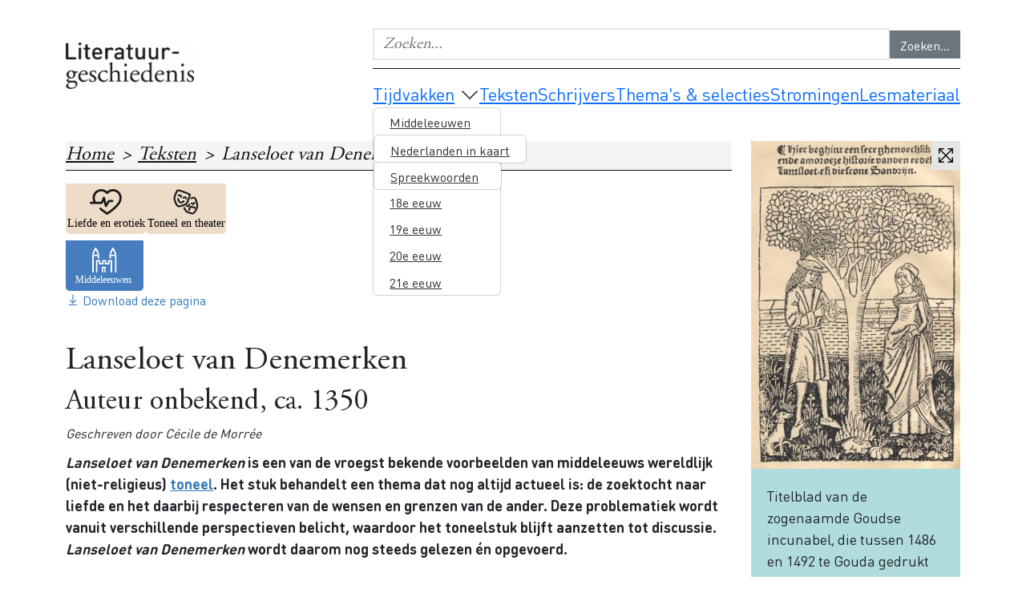

--- FILE ---
content_type: text/html; charset=UTF-8
request_url: https://www.literatuurgeschiedenis.org/teksten/lanseloet-van-denemerken
body_size: 54866
content:
<!DOCTYPE html>
<html  lang="nl" dir="ltr" prefix="og: https://ogp.me/ns#">
  <head>
    <meta charset="utf-8" />
<script>var _paq = _paq || [];(function(){var u=(("https:" == document.location.protocol) ? "https://webstatistieken.kb.nl/" : "https://webstatistieken.kb.nl/");_paq.push(["setSiteId", "15"]);_paq.push(["setTrackerUrl", u+"matomo.php"]);_paq.push(["setDoNotTrack", 1]);if (!window.matomo_search_results_active) {_paq.push(["trackPageView"]);}_paq.push(["setIgnoreClasses", ["no-tracking","colorbox"]]);_paq.push(["enableLinkTracking"]);var d=document,g=d.createElement("script"),s=d.getElementsByTagName("script")[0];g.type="text/javascript";g.defer=true;g.async=true;g.src=u+"matomo.js";s.parentNode.insertBefore(g,s);})();</script>
<meta name="description" content="Lanseloet van Denemerken is een van de vroegst bekende voorbeelden van middeleeuws wereldlijk (niet-religieus) toneel. Het stuk behandelt een thema dat nog altijd actueel is: de zoektocht naar liefde en het daarbij respecteren van de wensen en grenzen van de ander. Deze problematiek wordt vanuit verschillende perspectieven belicht, waardoor het toneelstuk blijft aanzetten tot discussie. Lanseloet van Denemerken wordt daarom nog steeds gelezen én opgevoerd.Sanderijn is een jonge vrouw, hofdame van de koningin van Denemarken. De prins, Lanseloet, is stapelverliefd op haar, maar kan niet met haar trouwen omdat zij van lagere komaf is. Voor Sanderijn is er daarom tussen hen geen relatie mogelijk. Om een maatschappelijke positie te verwerven, is het voor haar belangrijk om te trouwen, en haar huwelijkskansen zijn beter als ze maagd blijft. Een rol als minnares van de prins staat haar daarom tegen en ze wijst zijn avances resoluut af.Lanseloet kan zich niet bij de situatie neerleggen. Hij beklaagt zich bij zijn moeder. Zij verzint een list om van Sanderijn af te komen, zodat haar zoon een hogergeplaatste bruid kan kiezen. Ze stelt voor om Sanderijn met een smoesje naar Lanseloets kamer te brengen, zodat hij met haar alleen kan zijn. Van de koningin mag Lanseloet dan met Sanderijn doen wat hij wil. Haar enige voorwaarde is dat hij Sanderijn na afloop zal beledigen en haar geen blik waardig zal keuren. Lanseloet beseft de risico’s van dit plan. Toch gaat hij uiteindelijk akkoord, vurig hopend dat Sanderijn hem zijn lompe gedrag niet kwalijk zal nemen: hij houdt immers van haar.Voor Sanderijn werkt het zo niet: Lanseloet heeft haar tot seks gedwongen en beledigd. Diep gekwetst ontvlucht ze Denemarken. Tijdens haar omzwervingen ontmoet ze een onbekende ridder, die wél met haar wil trouwen. Nadat ze hem in elegante en hoofse taal heeft duidelijk gemaakt wat haar is overkomen en dat ze dus geen maagd meer is, accepteert ze zijn huwelijksaanzoek. In de tussentijd krijgt Lanseloet berouw, maar het is te laat: Sanderijn wil niet naar hem terugkeren. Lanseloets dienaar Reinout vreest echter dat zijn heer Sanderijns weigering niet zal kunnen accepteren en vertelt Lanseloet dat ze nooit meer terug kan komen omdat ze is overleden. Lanseloet stort in van verdriet en sterft.Sanderijns monoloog: the morning afterWe zoomen in op één passage. De koningin, Lanseloets moeder, heeft Sanderijn opgedragen haar zoon te bezoeken in zijn privé-vertrekken, omdat hij ernstig ziek zou zijn. Nadat Sanderijn heeft gehoorzaamd, zegt de koningin tevreden tegen het publiek dat ze Sanderijn mooi in de val heeft laten lopen. Op dit punt in het toneelstuk wordt een kleine sprong in de tijd gemaakt. Het eerstvolgende dat we horen, is Sanderijns monoloog, die zij uitspreekt wanneer ze weer uit Lanseloets kamer naar buiten komt." />
<link rel="canonical" href="https://www.literatuurgeschiedenis.org/teksten/lanseloet-van-denemerken" />
<link rel="image_src" href="https://www.literatuurgeschiedenis.org/sites/default/files/styles/large/public/2020-06/lg_60.jpg?itok=HWTrZAri" />
<meta name="author" content="Cécile de Morrée" />
<meta name="rating" content="12 years" />
<meta property="og:site_name" content="Literatuurgeschiedenis" />
<meta property="og:type" content="literature" />
<meta property="og:url" content="https://www.literatuurgeschiedenis.org/teksten/lanseloet-van-denemerken" />
<meta property="og:title" content="Lanseloet van Denemerken" />
<meta property="og:description" content="Lanseloet van Denemerken is een van de vroegst bekende voorbeelden van middeleeuws wereldlijk (niet-religieus) toneel. Het stuk behandelt een thema dat nog altijd actueel is: de zoektocht naar liefde en het daarbij respecteren van de wensen en grenzen van de ander. Deze problematiek wordt vanuit verschillende perspectieven belicht, waardoor het toneelstuk blijft aanzetten tot discussie. Lanseloet van Denemerken wordt daarom nog steeds gelezen én opgevoerd.Sanderijn is een jonge vrouw, hofdame van de koningin van Denemarken. De prins, Lanseloet, is stapelverliefd op haar, maar kan niet met haar trouwen omdat zij van lagere komaf is. Voor Sanderijn is er daarom tussen hen geen relatie mogelijk. Om een maatschappelijke positie te verwerven, is het voor haar belangrijk om te trouwen, en haar huwelijkskansen zijn beter als ze maagd blijft. Een rol als minnares van de prins staat haar daarom tegen en ze wijst zijn avances resoluut af.Lanseloet kan zich niet bij de situatie neerleggen. Hij beklaagt zich bij zijn moeder. Zij verzint een list om van Sanderijn af te komen, zodat haar zoon een hogergeplaatste bruid kan kiezen. Ze stelt voor om Sanderijn met een smoesje naar Lanseloets kamer te brengen, zodat hij met haar alleen kan zijn. Van de koningin mag Lanseloet dan met Sanderijn doen wat hij wil. Haar enige voorwaarde is dat hij Sanderijn na afloop zal beledigen en haar geen blik waardig zal keuren. Lanseloet beseft de risico’s van dit plan. Toch gaat hij uiteindelijk akkoord, vurig hopend dat Sanderijn hem zijn lompe gedrag niet kwalijk zal nemen: hij houdt immers van haar.Voor Sanderijn werkt het zo niet: Lanseloet heeft haar tot seks gedwongen en beledigd. Diep gekwetst ontvlucht ze Denemarken. Tijdens haar omzwervingen ontmoet ze een onbekende ridder, die wél met haar wil trouwen. Nadat ze hem in elegante en hoofse taal heeft duidelijk gemaakt wat haar is overkomen en dat ze dus geen maagd meer is, accepteert ze zijn huwelijksaanzoek. In de tussentijd krijgt Lanseloet berouw, maar het is te laat: Sanderijn wil niet naar hem terugkeren. Lanseloets dienaar Reinout vreest echter dat zijn heer Sanderijns weigering niet zal kunnen accepteren en vertelt Lanseloet dat ze nooit meer terug kan komen omdat ze is overleden. Lanseloet stort in van verdriet en sterft.Sanderijns monoloog: the morning afterWe zoomen in op één passage. De koningin, Lanseloets moeder, heeft Sanderijn opgedragen haar zoon te bezoeken in zijn privé-vertrekken, omdat hij ernstig ziek zou zijn. Nadat Sanderijn heeft gehoorzaamd, zegt de koningin tevreden tegen het publiek dat ze Sanderijn mooi in de val heeft laten lopen. Op dit punt in het toneelstuk wordt een kleine sprong in de tijd gemaakt. Het eerstvolgende dat we horen, is Sanderijns monoloog, die zij uitspreekt wanneer ze weer uit Lanseloets kamer naar buiten komt." />
<meta property="og:image" content="https://www.literatuurgeschiedenis.org/sites/default/files/styles/large/public/2020-06/lg_60.jpg?itok=HWTrZAri" />
<meta property="og:image:url" content="https://www.literatuurgeschiedenis.org/sites/default/files/styles/large/public/2020-06/lg_60.jpg?itok=HWTrZAri" />
<meta property="og:image:secure_url" content="https://www.literatuurgeschiedenis.org/sites/default/files/styles/large/public/2020-06/lg_60.jpg?itok=HWTrZAri" />
<meta property="og:image:type" content="image/jpeg" />
<meta property="og:image:width" content="306" />
<meta property="og:image:height" content="800" />
<meta property="og:image:alt" content="Titelblad van de zogenaamde Goudse incunabel, die tussen 1486 en 1492 te Gouda gedrukt werd. Er bestond nog maar één exemplaar van deze druk, en dat is in de Tweede Wereldoorlog verloren gegaan. Gelukkig was er in 1902 al een facsimile-editie van gemaakt. olim Lübeck, Stadbibliothek (verloren gegaan in de Tweede Wereldoorlog)." />
<meta name="twitter:card" content="summary_large_image" />
<meta name="twitter:site" content="@kb_nederland" />
<meta name="twitter:title" content="Lanseloet van Denemerken" />
<meta name="twitter:description" content="Lanseloet van Denemerken is een van de vroegst bekende voorbeelden van middeleeuws wereldlijk (niet-religieus) toneel. Het stuk behandelt een thema dat nog altijd actueel is: de zoektocht naar liefde en het daarbij respecteren van de wensen en grenzen van de ander. Deze problematiek wordt vanuit verschillende perspectieven belicht, waardoor het toneelstuk blijft aanzetten tot discussie. Lanseloet van Denemerken wordt daarom nog steeds gelezen én opgevoerd.Sanderijn is een jonge vrouw, hofdame van de koningin van Denemarken. De prins, Lanseloet, is stapelverliefd op haar, maar kan niet met haar trouwen omdat zij van lagere komaf is. Voor Sanderijn is er daarom tussen hen geen relatie mogelijk. Om een maatschappelijke positie te verwerven, is het voor haar belangrijk om te trouwen, en haar huwelijkskansen zijn beter als ze maagd blijft. Een rol als minnares van de prins staat haar daarom tegen en ze wijst zijn avances resoluut af.Lanseloet kan zich niet bij de situatie neerleggen. Hij beklaagt zich bij zijn moeder. Zij verzint een list om van Sanderijn af te komen, zodat haar zoon een hogergeplaatste bruid kan kiezen. Ze stelt voor om Sanderijn met een smoesje naar Lanseloets kamer te brengen, zodat hij met haar alleen kan zijn. Van de koningin mag Lanseloet dan met Sanderijn doen wat hij wil. Haar enige voorwaarde is dat hij Sanderijn na afloop zal beledigen en haar geen blik waardig zal keuren. Lanseloet beseft de risico’s van dit plan. Toch gaat hij uiteindelijk akkoord, vurig hopend dat Sanderijn hem zijn lompe gedrag niet kwalijk zal nemen: hij houdt immers van haar.Voor Sanderijn werkt het zo niet: Lanseloet heeft haar tot seks gedwongen en beledigd. Diep gekwetst ontvlucht ze Denemarken. Tijdens haar omzwervingen ontmoet ze een onbekende ridder, die wél met haar wil trouwen. Nadat ze hem in elegante en hoofse taal heeft duidelijk gemaakt wat haar is overkomen en dat ze dus geen maagd meer is, accepteert ze zijn huwelijksaanzoek. In de tussentijd krijgt Lanseloet berouw, maar het is te laat: Sanderijn wil niet naar hem terugkeren. Lanseloets dienaar Reinout vreest echter dat zijn heer Sanderijns weigering niet zal kunnen accepteren en vertelt Lanseloet dat ze nooit meer terug kan komen omdat ze is overleden. Lanseloet stort in van verdriet en sterft.Sanderijns monoloog: the morning afterWe zoomen in op één passage. De koningin, Lanseloets moeder, heeft Sanderijn opgedragen haar zoon te bezoeken in zijn privé-vertrekken, omdat hij ernstig ziek zou zijn. Nadat Sanderijn heeft gehoorzaamd, zegt de koningin tevreden tegen het publiek dat ze Sanderijn mooi in de val heeft laten lopen. Op dit punt in het toneelstuk wordt een kleine sprong in de tijd gemaakt. Het eerstvolgende dat we horen, is Sanderijns monoloog, die zij uitspreekt wanneer ze weer uit Lanseloets kamer naar buiten komt." />
<meta name="twitter:site:id" content="52443287" />
<meta name="twitter:creator:id" content="15890631" />
<meta name="twitter:creator" content="@mfgr" />
<meta name="twitter:image:alt" content="Afbeelding" />
<meta name="twitter:image" content="https://www.literatuurgeschiedenis.org/sites/default/files/styles/large/public/2020-06/lg_60.jpg?itok=HWTrZAri" />
<meta name="Generator" content="Drupal 11 (https://www.drupal.org)" />
<meta name="MobileOptimized" content="width" />
<meta name="HandheldFriendly" content="true" />
<meta name="viewport" content="width=device-width, initial-scale=1.0" />
<script type="application/ld+json">{
    "@context": "https://schema.org",
    "@graph": [
        {
            "@type": "Library",
            "@id": "https://www.literatuurgeschiedenis.org/",
            "url": "https://www.literatuurgeschiedenis.org/",
            "name": "Literatuurgeschiedenis",
            "logo": {
                "@type": "ImageObject",
                "representativeOfPage": "True",
                "url": "https://www.literatuurgeschiedenis.org/themes/custom/literatuurgeschiedenis/logo.svg"
            }
        },
        {
            "@type": "WebPage",
            "@id": "https://www.literatuurgeschiedenis.org/teksten/lanseloet-van-denemerken",
            "breadcrumb": {
                "@type": "BreadcrumbList",
                "itemListElement": [
                    {
                        "@type": "ListItem",
                        "position": 1,
                        "name": "Home",
                        "item": "https://www.literatuurgeschiedenis.org/"
                    },
                    {
                        "@type": "ListItem",
                        "position": 2,
                        "name": "Teksten",
                        "item": "https://www.literatuurgeschiedenis.org/teksten"
                    }
                ]
            },
            "description": "Lanseloet van Denemerken is een van de vroegst bekende voorbeelden van middeleeuws wereldlijk (niet-religieus) toneel. Het stuk behandelt een thema dat nog altijd actueel is: de zoektocht naar liefde en het daarbij respecteren van de wensen en grenzen van de ander. Deze problematiek wordt vanuit verschillende perspectieven belicht, waardoor het toneelstuk blijft aanzetten tot discussie. Lanseloet van Denemerken wordt daarom nog steeds gelezen én opgevoerd.Sanderijn is een jonge vrouw, hofdame van de koningin van Denemarken. De prins, Lanseloet, is stapelverliefd op haar, maar kan niet met haar trouwen omdat zij van lagere komaf is. Voor Sanderijn is er daarom tussen hen geen relatie mogelijk. Om een maatschappelijke positie te verwerven, is het voor haar belangrijk om te trouwen, en haar huwelijkskansen zijn beter als ze maagd blijft. Een rol als minnares van de prins staat haar daarom tegen en ze wijst zijn avances resoluut af.Lanseloet kan zich niet bij de situatie neerleggen. Hij beklaagt zich bij zijn moeder. Zij verzint een list om van Sanderijn af te komen, zodat haar zoon een hogergeplaatste bruid kan kiezen. Ze stelt voor om Sanderijn met een smoesje naar Lanseloets kamer te brengen, zodat hij met haar alleen kan zijn. Van de koningin mag Lanseloet dan met Sanderijn doen wat hij wil. Haar enige voorwaarde is dat hij Sanderijn na afloop zal beledigen en haar geen blik waardig zal keuren. Lanseloet beseft de risico’s van dit plan. Toch gaat hij uiteindelijk akkoord, vurig hopend dat Sanderijn hem zijn lompe gedrag niet kwalijk zal nemen: hij houdt immers van haar.Voor Sanderijn werkt het zo niet: Lanseloet heeft haar tot seks gedwongen en beledigd. Diep gekwetst ontvlucht ze Denemarken. Tijdens haar omzwervingen ontmoet ze een onbekende ridder, die wél met haar wil trouwen. Nadat ze hem in elegante en hoofse taal heeft duidelijk gemaakt wat haar is overkomen en dat ze dus geen maagd meer is, accepteert ze zijn huwelijksaanzoek. In de tussentijd krijgt Lanseloet berouw, maar het is te laat: Sanderijn wil niet naar hem terugkeren. Lanseloets dienaar Reinout vreest echter dat zijn heer Sanderijns weigering niet zal kunnen accepteren en vertelt Lanseloet dat ze nooit meer terug kan komen omdat ze is overleden. Lanseloet stort in van verdriet en sterft.Sanderijns monoloog: the morning afterWe zoomen in op één passage. De koningin, Lanseloets moeder, heeft Sanderijn opgedragen haar zoon te bezoeken in zijn privé-vertrekken, omdat hij ernstig ziek zou zijn. Nadat Sanderijn heeft gehoorzaamd, zegt de koningin tevreden tegen het publiek dat ze Sanderijn mooi in de val heeft laten lopen. Op dit punt in het toneelstuk wordt een kleine sprong in de tijd gemaakt. Het eerstvolgende dat we horen, is Sanderijns monoloog, die zij uitspreekt wanneer ze weer uit Lanseloets kamer naar buiten komt. ",
            "author": {
                "@type": "Person",
                "name": "Cécile de Morrée"
            }
        }
    ]
}</script>
<link rel="icon" href="/themes/custom/literatuurgeschiedenis/favicon.ico" type="image/vnd.microsoft.icon" />

    <title>Lanseloet van Denemerken | Literatuurgeschiedenis</title>
    <link rel="stylesheet" media="all" href="/sites/default/files/css/css_B-kbtp4BiZKKTdWDzxpTy7IhzxdHMwmfGIVOOincClg.css?delta=0&amp;language=nl&amp;theme=literatuurgeschiedenis&amp;include=[base64]" />
<link rel="stylesheet" media="all" href="/sites/default/files/css/css_RZ03a1eiNSZAnNn74NIEQ8y3XdXY2PzBsqQgYU6VL3g.css?delta=1&amp;language=nl&amp;theme=literatuurgeschiedenis&amp;include=[base64]" />

    
  </head>
  <body class="node-471 path-node page-node-type-teksten photoswipe-gallery">
    <a href="#main-content" class="visually-hidden focusable skip-link">
      Overslaan en naar de inhoud gaan
    </a>
    
      <div class="dialog-off-canvas-main-canvas d-flex flex-column h-100" data-off-canvas-main-canvas>
    


<div class="header container-xl">
                  <div class="hidden-md hidden-lg">
        <div class="col-sm-12" role="banner">
          <div class="header__top">
                    <a class="name navbar-brand" aria-label="Literatuurgeschiedenis logo" href="/" title="Home" rel="home">Literatuurgeschiedenis logo</a>
    

            <div class="hidden-xs">
              <section class="search-api-page-block-form-zoekresultaten search-api-page-block-form search-form search-block-form container-inline block block-search-api-page block-search-api-page-form-block clearfix" data-drupal-selector="search-api-page-block-form-zoekresultaten" id="block-searchapipagesearchblockform">
  
    

      <form data-block="header" action="/teksten/lanseloet-van-denemerken" method="post" id="search-api-page-block-form-zoekresultaten" accept-charset="UTF-8">
  <div class="js-form-item form-item js-form-type-search form-type-search js-form-item-keys form-item-keys form-no-label">
      <label for="edit-keys" class="visually-hidden">Zoeken...</label>
        
  <input title="Geef de woorden op waar je naar wilt zoeken." placeholder="Zoeken..." data-toggle="tooltip" data-drupal-selector="edit-keys" type="search" id="edit-keys" name="keys" value="" size="15" maxlength="128" class="form-search form-control" />


        </div>

  <input autocomplete="off" data-drupal-selector="form-k0anuxbu8adxpo-uk6hfy2o99h7gmxgo1ibxc9g3xjy" type="hidden" name="form_build_id" value="form-k0anUXbu8aDxpO_uk6hFY2o99h7GmXGo1iBXc9G3xJY" />


  <input data-drupal-selector="edit-search-api-page-block-form-zoekresultaten" type="hidden" name="form_id" value="search_api_page_block_form_zoekresultaten" />

<div data-drupal-selector="edit-actions" class="form-actions form-group js-form-wrapper form-wrapper" id="edit-actions">
    <input class="search-form__submit button js-form-submit form-submit btn btn-secondary" data-drupal-selector="edit-submit" type="submit" id="edit-submit" name="op" value="Zoeken..." />

</div>

</form>

  </section>


            </div>

            <div class="menu-toggle">
              <button id="toggle-icon" class="toggle mobile-menu-toggle" title="Menu">
                <span class="label">Menu</span>
                <div class="menu-toggle__icon">
                  <span></span>
                  <span></span>
                  <span></span>
                </div>
              </button>
            </div>
          </div>

          <div class="hidden-sm">
            <section class="search-api-page-block-form-zoekresultaten search-api-page-block-form search-form search-block-form container-inline block block-search-api-page block-search-api-page-form-block clearfix" data-drupal-selector="search-api-page-block-form-zoekresultaten" id="block-searchapipagesearchblockform">
  
    

      <form data-block="header" action="/teksten/lanseloet-van-denemerken" method="post" id="search-api-page-block-form-zoekresultaten" accept-charset="UTF-8">
  <div class="js-form-item form-item js-form-type-search form-type-search js-form-item-keys form-item-keys form-no-label">
      <label for="edit-keys" class="visually-hidden">Zoeken...</label>
        
  <input title="Geef de woorden op waar je naar wilt zoeken." placeholder="Zoeken..." data-toggle="tooltip" data-drupal-selector="edit-keys" type="search" id="edit-keys" name="keys" value="" size="15" maxlength="128" class="form-search form-control" />


        </div>

  <input autocomplete="off" data-drupal-selector="form-k0anuxbu8adxpo-uk6hfy2o99h7gmxgo1ibxc9g3xjy" type="hidden" name="form_build_id" value="form-k0anUXbu8aDxpO_uk6hFY2o99h7GmXGo1iBXc9G3xJY" />


  <input data-drupal-selector="edit-search-api-page-block-form-zoekresultaten" type="hidden" name="form_id" value="search_api_page_block_form_zoekresultaten" />

<div data-drupal-selector="edit-actions" class="form-actions form-group js-form-wrapper form-wrapper" id="edit-actions">
    <input class="search-form__submit button js-form-submit form-submit btn btn-secondary" data-drupal-selector="edit-submit" type="submit" id="edit-submit" name="op" value="Zoeken..." />

</div>

</form>

  </section>


          </div>

          
<header class="component-header" role="banner">
  <nav class="header-nav">
    <div class="header-menu d-flex">
            <nav role="navigation" id="main-menu" aria-labelledby="block-main-navigation-menu" id="block-main-navigation" class="component-nav navigation menu--main js-nav-hook">
        
                                  
        <h2 class="visually-hidden" id="block-main-navigation-menu">Main navigation</h2>
        
                          
      <ul data-block="header" class="menu menu--main nav">
                      <li class="menu-item expanded dropdown first">
                                                        <a href="/tijdvakken" class="dropdown-toggle" data-toggle="dropdown" data-drupal-link-system-path="node/10">Tijdvakken</a>
            <span class="caret" tabindex="0"></span>
                                      <ul data-block="header" class="menu menu--main nav dropdown-menu">
                      <li class="menu-item expanded dropdown first">
                                            <a href="/middeleeuwen" class="Middeleeuwen" data-drupal-link-system-path="node/4">Middeleeuwen</a>
                                      <ul data-block="header" class="menu menu--main nav dropdown-menu">
                      <li class="menu-item first last">
                                            <a href="/middeleeuwen/nederlanden-in-kaart" data-drupal-link-system-path="node/515">Nederlanden in kaart</a>
                            </li>
          </ul>
  
                  </li>
                      <li class="menu-item expanded dropdown">
                                            <a href="/16e-eeuw" class="Zestiende" data-drupal-link-system-path="node/507">16e eeuw</a>
                                      <ul data-block="header" class="menu menu--main nav dropdown-menu">
                      <li class="menu-item first last">
                                            <a href="/16e-eeuw/spreekwoorden" data-drupal-link-system-path="node/513">Spreekwoorden</a>
                            </li>
          </ul>
  
                  </li>
                      <li class="menu-item">
                                            <a href="/17e-eeuw" class="Zeventiende" data-drupal-link-system-path="node/5">17e eeuw</a>
                            </li>
                      <li class="menu-item">
                                            <a href="/18e-eeuw" class="Achttiende" data-drupal-link-system-path="node/6">18e eeuw</a>
                            </li>
                      <li class="menu-item">
                                            <a href="/19e-eeuw" class="Negentiende" data-drupal-link-system-path="node/7">19e eeuw</a>
                            </li>
                      <li class="menu-item">
                                            <a href="/20e-eeuw" class="Twintigste" data-drupal-link-system-path="node/8">20e eeuw</a>
                            </li>
                      <li class="menu-item last">
                                            <a href="/21e-eeuw" class="Eenentwintigste" data-drupal-link-system-path="node/514">21e eeuw</a>
                            </li>
          </ul>
  
                  </li>
                      <li class="menu-item active active-trail">
                                            <a href="/teksten" class="active-trail" data-drupal-link-system-path="node/9">Teksten</a>
                            </li>
                      <li class="menu-item">
                                            <a href="/schrijvers" data-drupal-link-system-path="node/11">Schrijvers</a>
                            </li>
                      <li class="menu-item">
                                            <a href="/selecties" data-drupal-link-system-path="node/557">Thema&#039;s &amp; selecties</a>
                            </li>
                      <li class="menu-item">
                                            <a href="/stromingen" data-drupal-link-system-path="node/34">Stromingen</a>
                            </li>
                      <li class="menu-item last">
                                            <a href="/lesmateriaal" data-drupal-link-system-path="node/760">Lesmateriaal</a>
                            </li>
          </ul>
  


              </nav>
    </div>
  </nav>
</header>



        </div>
      </div>

            <div class="visible-md visible-lg">
        <div class="col-sm-12" role="banner">
          <div class="header__top">
                    <a class="name navbar-brand" aria-label="Literatuurgeschiedenis logo" href="/" title="Home" rel="home">Literatuurgeschiedenis logo</a>
    

            <div class="header__top__right">
              <section class="search-api-page-block-form-zoekresultaten search-api-page-block-form search-form search-block-form container-inline block block-search-api-page block-search-api-page-form-block clearfix" data-drupal-selector="search-api-page-block-form-zoekresultaten" id="block-searchapipagesearchblockform">
  
    

      <form data-block="header" action="/teksten/lanseloet-van-denemerken" method="post" id="search-api-page-block-form-zoekresultaten" accept-charset="UTF-8">
  <div class="js-form-item form-item js-form-type-search form-type-search js-form-item-keys form-item-keys form-no-label">
      <label for="edit-keys" class="visually-hidden">Zoeken...</label>
        
  <input title="Geef de woorden op waar je naar wilt zoeken." placeholder="Zoeken..." data-toggle="tooltip" data-drupal-selector="edit-keys" type="search" id="edit-keys" name="keys" value="" size="15" maxlength="128" class="form-search form-control" />


        </div>

  <input autocomplete="off" data-drupal-selector="form-k0anuxbu8adxpo-uk6hfy2o99h7gmxgo1ibxc9g3xjy" type="hidden" name="form_build_id" value="form-k0anUXbu8aDxpO_uk6hFY2o99h7GmXGo1iBXc9G3xJY" />


  <input data-drupal-selector="edit-search-api-page-block-form-zoekresultaten" type="hidden" name="form_id" value="search_api_page_block_form_zoekresultaten" />

<div data-drupal-selector="edit-actions" class="form-actions form-group js-form-wrapper form-wrapper" id="edit-actions">
    <input class="search-form__submit button js-form-submit form-submit btn btn-secondary" data-drupal-selector="edit-submit" type="submit" id="edit-submit" name="op" value="Zoeken..." />

</div>

</form>

  </section>



              <div class="visible-lg">
                
<header class="component-header" role="banner">
  <nav class="header-nav">
    <div class="header-menu d-flex">
            <nav role="navigation" id="main-menu" aria-labelledby="block-main-navigation-menu" id="block-main-navigation" class="component-nav navigation menu--main js-nav-hook">
        
                                  
        <h2 class="visually-hidden" id="block-main-navigation-menu">Main navigation</h2>
        
                          
      <ul data-block="header" class="menu menu--main nav">
                      <li class="menu-item expanded dropdown first">
                                                        <a href="/tijdvakken" class="dropdown-toggle" data-toggle="dropdown" data-drupal-link-system-path="node/10">Tijdvakken</a>
            <span class="caret" tabindex="0"></span>
                                      <ul data-block="header" class="menu menu--main nav dropdown-menu">
                      <li class="menu-item expanded dropdown first">
                                            <a href="/middeleeuwen" class="Middeleeuwen" data-drupal-link-system-path="node/4">Middeleeuwen</a>
                                      <ul data-block="header" class="menu menu--main nav dropdown-menu">
                      <li class="menu-item first last">
                                            <a href="/middeleeuwen/nederlanden-in-kaart" data-drupal-link-system-path="node/515">Nederlanden in kaart</a>
                            </li>
          </ul>
  
                  </li>
                      <li class="menu-item expanded dropdown">
                                            <a href="/16e-eeuw" class="Zestiende" data-drupal-link-system-path="node/507">16e eeuw</a>
                                      <ul data-block="header" class="menu menu--main nav dropdown-menu">
                      <li class="menu-item first last">
                                            <a href="/16e-eeuw/spreekwoorden" data-drupal-link-system-path="node/513">Spreekwoorden</a>
                            </li>
          </ul>
  
                  </li>
                      <li class="menu-item">
                                            <a href="/17e-eeuw" class="Zeventiende" data-drupal-link-system-path="node/5">17e eeuw</a>
                            </li>
                      <li class="menu-item">
                                            <a href="/18e-eeuw" class="Achttiende" data-drupal-link-system-path="node/6">18e eeuw</a>
                            </li>
                      <li class="menu-item">
                                            <a href="/19e-eeuw" class="Negentiende" data-drupal-link-system-path="node/7">19e eeuw</a>
                            </li>
                      <li class="menu-item">
                                            <a href="/20e-eeuw" class="Twintigste" data-drupal-link-system-path="node/8">20e eeuw</a>
                            </li>
                      <li class="menu-item last">
                                            <a href="/21e-eeuw" class="Eenentwintigste" data-drupal-link-system-path="node/514">21e eeuw</a>
                            </li>
          </ul>
  
                  </li>
                      <li class="menu-item active active-trail">
                                            <a href="/teksten" class="active-trail" data-drupal-link-system-path="node/9">Teksten</a>
                            </li>
                      <li class="menu-item">
                                            <a href="/schrijvers" data-drupal-link-system-path="node/11">Schrijvers</a>
                            </li>
                      <li class="menu-item">
                                            <a href="/selecties" data-drupal-link-system-path="node/557">Thema&#039;s &amp; selecties</a>
                            </li>
                      <li class="menu-item">
                                            <a href="/stromingen" data-drupal-link-system-path="node/34">Stromingen</a>
                            </li>
                      <li class="menu-item last">
                                            <a href="/lesmateriaal" data-drupal-link-system-path="node/760">Lesmateriaal</a>
                            </li>
          </ul>
  


              </nav>
    </div>
  </nav>
</header>



              </div>
            </div>
          </div>

          <div class="hidden-lg">
            
<header class="component-header" role="banner">
  <nav class="header-nav">
    <div class="header-menu d-flex">
            <nav role="navigation" id="main-menu" aria-labelledby="block-main-navigation-menu" id="block-main-navigation" class="component-nav navigation menu--main js-nav-hook">
        
                                  
        <h2 class="visually-hidden" id="block-main-navigation-menu">Main navigation</h2>
        
                          
      <ul data-block="header" class="menu menu--main nav">
                      <li class="menu-item expanded dropdown first">
                                                        <a href="/tijdvakken" class="dropdown-toggle" data-toggle="dropdown" data-drupal-link-system-path="node/10">Tijdvakken</a>
            <span class="caret" tabindex="0"></span>
                                      <ul data-block="header" class="menu menu--main nav dropdown-menu">
                      <li class="menu-item expanded dropdown first">
                                            <a href="/middeleeuwen" class="Middeleeuwen" data-drupal-link-system-path="node/4">Middeleeuwen</a>
                                      <ul data-block="header" class="menu menu--main nav dropdown-menu">
                      <li class="menu-item first last">
                                            <a href="/middeleeuwen/nederlanden-in-kaart" data-drupal-link-system-path="node/515">Nederlanden in kaart</a>
                            </li>
          </ul>
  
                  </li>
                      <li class="menu-item expanded dropdown">
                                            <a href="/16e-eeuw" class="Zestiende" data-drupal-link-system-path="node/507">16e eeuw</a>
                                      <ul data-block="header" class="menu menu--main nav dropdown-menu">
                      <li class="menu-item first last">
                                            <a href="/16e-eeuw/spreekwoorden" data-drupal-link-system-path="node/513">Spreekwoorden</a>
                            </li>
          </ul>
  
                  </li>
                      <li class="menu-item">
                                            <a href="/17e-eeuw" class="Zeventiende" data-drupal-link-system-path="node/5">17e eeuw</a>
                            </li>
                      <li class="menu-item">
                                            <a href="/18e-eeuw" class="Achttiende" data-drupal-link-system-path="node/6">18e eeuw</a>
                            </li>
                      <li class="menu-item">
                                            <a href="/19e-eeuw" class="Negentiende" data-drupal-link-system-path="node/7">19e eeuw</a>
                            </li>
                      <li class="menu-item">
                                            <a href="/20e-eeuw" class="Twintigste" data-drupal-link-system-path="node/8">20e eeuw</a>
                            </li>
                      <li class="menu-item last">
                                            <a href="/21e-eeuw" class="Eenentwintigste" data-drupal-link-system-path="node/514">21e eeuw</a>
                            </li>
          </ul>
  
                  </li>
                      <li class="menu-item active active-trail">
                                            <a href="/teksten" class="active-trail" data-drupal-link-system-path="node/9">Teksten</a>
                            </li>
                      <li class="menu-item">
                                            <a href="/schrijvers" data-drupal-link-system-path="node/11">Schrijvers</a>
                            </li>
                      <li class="menu-item">
                                            <a href="/selecties" data-drupal-link-system-path="node/557">Thema&#039;s &amp; selecties</a>
                            </li>
                      <li class="menu-item">
                                            <a href="/stromingen" data-drupal-link-system-path="node/34">Stromingen</a>
                            </li>
                      <li class="menu-item last">
                                            <a href="/lesmateriaal" data-drupal-link-system-path="node/760">Lesmateriaal</a>
                            </li>
          </ul>
  


              </nav>
    </div>
  </nav>
</header>



          </div>
        </div>
      </div>
       </div>

<a id="main-content"></a>


  <div role="main" class="main-container container-xl js-quickedit-main-content">
    <div class="row">
      
                    
            
                  <section class="col-sm-9">

                                      <div class="highlighted">
                <div class="region region-highlighted">
    <div data-drupal-messages-fallback class="hidden"></div>
    <ol class="breadcrumb">
          <li >
                  <a href="/">Home</a>
              </li>
          <li >
                  <a href="/teksten">Teksten</a>
              </li>
          <li  class="active">
                  Lanseloet van Denemerken
              </li>
      </ol>

<section class="theme-icons block block-finalist-tweaks block-theme-icons clearfix" id="block-literatuurgeschiedenis-themeiconsblock">
  
    

      <div class="icon-list"><div class="icons"><a href="/selecties/liefde-en-erotiek">
        <div class="image" data-image-name="liefde_erotiek.svg">
  

  <div class="field field--name-field-media-image field--type-image field--label-visually_hidden">
    <div class="field--label sr-only">Image</div>
              <div class="field--item">  <img loading="lazy" src="/sites/default/files/2024-09/liefde_erotiek.svg" alt="" title="Liefde en erotiek" class="img-fluid" />

</div>
          </div>

      <p>
      Liefde en erotiek
    </p>
  </div>

      </a><a href="/selecties/toneel-en-theater">
        <div class="image" data-image-name="toneel_theater.svg">
  

  <div class="field field--name-field-media-image field--type-image field--label-visually_hidden">
    <div class="field--label sr-only">Image</div>
              <div class="field--item">  <img loading="lazy" src="/sites/default/files/2024-09/toneel_theater.svg" alt="" title="Toneel en theater" class="img-fluid" />

</div>
          </div>

      <p>
      Toneel en theater
    </p>
  </div>

      </a></div></div>
  </section>

<section class="views-element-container block block-views block-views-blockperiodeicoon-periodevignet clearfix" id="block-views-block-periodeicoon-periodevignet">
  
    

      <div data-block="highlighted" class="form-group"><div class="view view-periodeicoon view-id-periodeicoon view-display-id-periodevignet js-view-dom-id-f3228e045eaca79c1f8125b870d340fe5f0819334856ca1577398ed09c52696e">
  
    
      
      <div class="view-content">
          <div class="views-row"><div class="views-field views-field-field-overview-page periodeicon Middeleeuwen"><a href="/middeleeuwen" hreflang="nl">Middeleeuwen</a></div></div>

    </div>
  
          </div>
</div>

  </section>

<section class="views-element-container block block-views block-views-blockpdf-export-link-block-1 clearfix" id="block-views-block-pdf-export-link-block-1">
  
    

      <div data-block="highlighted" class="form-group"><div class="view view-pdf-export-link view-id-pdf_export_link view-display-id-block_1 js-view-dom-id-4d510a3990eb764fdd82a01857c5ac5d881fcd593f45bbd53d44df4b52a40bc6">
  
    
      
      <div class="view-content">
          <div class="views-row"><div class="views-field views-field-nid"><span class="field-content"><a href="/entityprint/pdf/node/471" aria-labelledby="Download deze pagina" class="download-icon">Download deze pagina</a></span></div></div>

    </div>
  
          </div>
</div>

  </section>


  </div>

            </div>
                  
                
                          <div class="region-content">
            
          </div>
            <div class="region region-content">
    
<article data-history-node-id="471" class="teksten full clearfix">

  
      <h1 class="page-header"><span class="field field--name-title field--type-string field--label-hidden">Lanseloet van Denemerken</span>
</h1>
    

  
  <div class="content">
    

            <div class="field field--name-field-auteur-datum-plaats field--type-string-long field--label-hidden field--item">Auteur onbekend, ca. 1350</div>
      
<div  class="field field--name-field-author field--type-string field--label-hidden">
      <cite class="field field--name-field-author field--type-string field--label-hidden field--item"> Geschreven door Cécile de Morrée </cite>
  </div>


      <div class="field field--name-field-paginainhoud field--type-entity-reference-revisions field--label-hidden field--items">
              <div class="field--item">  <div class="paragraph paragraph--type--tekst paragraph--view-mode--default">
          

            <div class="clearfix text-formatted field field--name-field-tekst field--type-text-long field--label-hidden field--item"><p><cite class="paragraph__cite"><strong>Lanseloet van Denemerken</strong></cite><strong> is een van de vroegst bekende voorbeelden van middeleeuws wereldlijk (niet-religieus) </strong><a href="https://www.literatuurgeschiedenis.org/middeleeuwen/toneel-in-de-middeleeuwen"><strong>toneel</strong></a><strong>. Het stuk behandelt een thema dat nog altijd actueel is: de zoektocht naar liefde en het daarbij respecteren van de wensen en grenzen van de ander. Deze problematiek wordt vanuit verschillende perspectieven belicht, waardoor het toneelstuk blijft aanzetten tot discussie. </strong><cite class="paragraph__cite"><strong>Lanseloet van Denemerken</strong></cite><strong> wordt daarom nog steeds gelezen én opgevoerd.</strong></p><p>Sanderijn is een jonge vrouw, hofdame van de koningin van Denemarken. De prins, Lanseloet, is stapelverliefd op haar, maar kan niet met haar trouwen omdat zij van lagere komaf is. Voor Sanderijn is er daarom tussen hen geen relatie mogelijk. Om een maatschappelijke positie te verwerven, is het voor haar belangrijk om te trouwen, en haar huwelijkskansen zijn beter als ze maagd blijft. Een rol als minnares van de prins staat haar daarom tegen en ze wijst zijn avances resoluut af.</p><p>Lanseloet kan zich niet bij de situatie neerleggen. Hij beklaagt zich bij zijn moeder. Zij verzint een list om van Sanderijn af te komen, zodat haar zoon een hogergeplaatste bruid kan kiezen. Ze stelt voor om Sanderijn met een smoesje naar Lanseloets kamer te brengen, zodat hij met haar alleen kan zijn. Van de koningin mag Lanseloet dan met Sanderijn doen wat hij wil. Haar enige voorwaarde is dat hij Sanderijn na afloop zal beledigen en haar geen blik waardig zal keuren. Lanseloet beseft de risico’s van dit plan. Toch gaat hij uiteindelijk akkoord, vurig hopend dat Sanderijn hem zijn lompe gedrag niet kwalijk zal nemen: hij houdt immers van haar.</p><p>Voor Sanderijn werkt het zo niet: Lanseloet heeft haar tot seks gedwongen en beledigd. Diep gekwetst ontvlucht ze Denemarken. Tijdens haar omzwervingen ontmoet ze een onbekende ridder, die wél met haar wil trouwen. Nadat ze hem in elegante en <a href="https://www.literatuurgeschiedenis.org/middeleeuwen/hoofsheid">hoofse</a> taal heeft duidelijk gemaakt wat haar is overkomen en dat ze dus geen maagd meer is, accepteert ze zijn huwelijksaanzoek. In de tussentijd krijgt Lanseloet berouw, maar het is te laat: Sanderijn wil niet naar hem terugkeren. Lanseloets dienaar Reinout vreest echter dat zijn heer Sanderijns weigering niet zal kunnen accepteren en vertelt Lanseloet dat ze nooit meer terug kan komen omdat ze is overleden. Lanseloet stort in van verdriet en sterft.</p><h2>Sanderijns monoloog: <em>the morning after</em></h2><p>We zoomen in op één passage. De koningin, Lanseloets moeder, heeft Sanderijn opgedragen haar zoon te bezoeken in zijn privé-vertrekken, omdat hij ernstig ziek zou zijn. Nadat Sanderijn heeft gehoorzaamd, zegt de koningin tevreden tegen het publiek dat ze Sanderijn mooi in de val heeft laten lopen. Op dit punt in het toneelstuk wordt een kleine sprong in de tijd gemaakt. Het eerstvolgende dat we horen, is Sanderijns monoloog, die zij uitspreekt wanneer ze weer uit Lanseloets kamer naar buiten komt.</p><p>&nbsp;</p></div>
      
      </div>
</div>
              <div class="field--item">  <div class="paragraph paragraph--type--audio paragraph--view-mode--default">
          

            <div class="field field--name-field-audio field--type-entity-reference field--label-hidden field--item"><div>
  <figure>
    
    <div class="image" data-image-name="sanderijn2.mp3">
      
    </div>
    
        <figcaption>
      

  <div class="field field--name-field-media-audio-file field--type-file field--label-visually_hidden">
    <div class="field--label sr-only">Audio file</div>
              <div class="field--item">
<audio  controls="controls">
      <source  src="/sites/default/files/2023-09/sanderijn2.mp3" type="audio/mpeg" />
  </audio>
</div>
          </div>

    </figcaption>
      </figure>
</div>
</div>
      

            <div class="field field--name-field-korte-omschrijving field--type-string field--label-hidden field--item">Fragment voorgelezen door: Cécile de Morrée</div>
      
      </div>
</div>
              <div class="field--item">  <div class="paragraph paragraph--type--tweekolomstekst paragraph--view-mode--default">
          

            <div class="clearfix text-formatted field field--name-field-tekst field--type-text-long field--label-hidden field--item"><p>&nbsp; &nbsp; &nbsp; &nbsp; &nbsp;&nbsp;<em>Sanderijn:</em><strong>&nbsp;</strong><br>&nbsp; &nbsp; &nbsp; &nbsp; &nbsp; Ay god, die hem crucen liet,<br>&nbsp;&nbsp;&nbsp;&nbsp; &nbsp; &nbsp; &nbsp;Wat valscher wijf es Lanseloets moeder!<br>&nbsp;&nbsp;&nbsp;&nbsp; &nbsp; &nbsp; &nbsp;Dies benic nu vele vroeder,<br>325&nbsp;&nbsp;&nbsp;&nbsp;Dan ic gister navont was.<br>&nbsp;&nbsp;&nbsp;&nbsp; &nbsp; &nbsp; &nbsp;Si stont mi ene sterke logene en las,<br>&nbsp;&nbsp;&nbsp;&nbsp; &nbsp; &nbsp; &nbsp;Dat hi met siecheiden ware bestaen,<br>&nbsp;&nbsp;&nbsp;&nbsp; &nbsp; &nbsp; &nbsp;Ende bracht mi inden stric ghevaen<br>&nbsp;&nbsp;&nbsp;&nbsp; &nbsp; &nbsp; &nbsp;Ende heeft mi loghene voer waer getelt<br>330&nbsp;&nbsp;&nbsp;&nbsp;Ende brachte mi in Lanseloets gewelt,<br>&nbsp;&nbsp;&nbsp;&nbsp; &nbsp; &nbsp; &nbsp;Dat mi ewelijc rouwen sal.<br>&nbsp;&nbsp;&nbsp;&nbsp; &nbsp; &nbsp; &nbsp;Nochtan deert mi boven al,<br>&nbsp;&nbsp;&nbsp;&nbsp; &nbsp; &nbsp; &nbsp;Die woorde, die hi sprac, die ridder vri,<br>&nbsp;&nbsp;&nbsp;&nbsp; &nbsp; &nbsp; &nbsp;Ende keerde sijn anschijn omme van mi,<br>335&nbsp;&nbsp;&nbsp;&nbsp;Al haddic gheweest een stinckende hont.<br>&nbsp;&nbsp;&nbsp;&nbsp; &nbsp; &nbsp; &nbsp;Dat hebbic soe vaste in minen gront,<br>&nbsp;&nbsp;&nbsp;&nbsp; &nbsp; &nbsp; &nbsp;Ende doet mijnder herten alsoe seer;<br>&nbsp;&nbsp;&nbsp;&nbsp; &nbsp; &nbsp; &nbsp;Ic meine, dat hi nemmermeer<br>&nbsp;&nbsp;&nbsp;&nbsp; &nbsp; &nbsp; &nbsp;Van mi en weet goet noch quaet.<br>340&nbsp;&nbsp;&nbsp;&nbsp;Ic salt al laten ende gaen mijnder straet<br>&nbsp;&nbsp;&nbsp;&nbsp; &nbsp; &nbsp; &nbsp;Dolen in vremden lande.<br>&nbsp;&nbsp;&nbsp;&nbsp; &nbsp; &nbsp; &nbsp;Ic bidde Gode, dat hi mine scande<br>&nbsp;&nbsp;&nbsp;&nbsp; &nbsp; &nbsp; &nbsp;Wille decken, die ic nu hebbe ontfaen<br>&nbsp;&nbsp;&nbsp;&nbsp; &nbsp; &nbsp; &nbsp;Want ic hebt sonder danc ghedaen;<br>345&nbsp;&nbsp;&nbsp;&nbsp;Dies es mi te moede wee.<br>&nbsp;&nbsp;&nbsp;&nbsp; &nbsp; &nbsp; &nbsp;Lanseloet, ghi en siet mi nemmermee:<br>&nbsp;&nbsp;&nbsp;&nbsp; &nbsp; &nbsp; &nbsp;Ic wille gaen dolen in dit foreest.<br>&nbsp;&nbsp;&nbsp;&nbsp; &nbsp; &nbsp; &nbsp;O Vader, Sone, Heilich Gheest,<br>&nbsp;&nbsp;&nbsp;&nbsp; &nbsp; &nbsp; &nbsp;Ic bidde u dat ghi bewaert mijn lijf,<br>350&nbsp;&nbsp;&nbsp;&nbsp;Dat ic nemmermeer mans wijf<br>&nbsp;&nbsp;&nbsp;&nbsp; &nbsp; &nbsp; &nbsp;Werden en moet te minen scanden,<br>&nbsp;&nbsp;&nbsp;&nbsp; &nbsp; &nbsp; &nbsp;Waer ic come in eneghen lande<br>&nbsp;&nbsp;&nbsp;&nbsp; &nbsp; &nbsp; &nbsp;Dat ic moet bliven dat ic si.<br>&nbsp;&nbsp;&nbsp;&nbsp; &nbsp; &nbsp; &nbsp;Dies biddic u, moeder ende maget vri,<br>355&nbsp;&nbsp;&nbsp;&nbsp;Fonteine alder suverheit,<br>&nbsp;&nbsp;&nbsp;&nbsp; &nbsp; &nbsp; &nbsp;Dat mi nemmeer dorperheit<br>&nbsp;&nbsp;&nbsp;&nbsp; &nbsp; &nbsp; &nbsp;Gheen man te voren legghen en moet.<br>&nbsp;&nbsp;&nbsp;&nbsp; &nbsp; &nbsp; &nbsp;Dies biddic u, fonteine, der doghden vloet,<br>&nbsp;&nbsp;&nbsp;&nbsp; &nbsp; &nbsp; &nbsp;Werde moeder ende maget reine.</p></div>
      

            <div class="clearfix text-formatted field field--name-field-tekst2 field--type-text-long field--label-hidden field--item"><p><em>Sanderijn:</em><br>Ai God, die zich kruisigen liet,<br>Wat is Lanseloets moeder een vals wijf!<br>Wat dat betreft ben ik veel wijzer<br>Dan ik gisterenavond was.<br>Die leugen was wel heel erg kras<br>Dat hem een ziekte had aangegrepen.<br>Ze bracht die leugen zo geslepen<br>Dat ik erin liep, en zo bracht&nbsp;<br>Ze mij in Lanseloet zijn macht,&nbsp;<br>Wat ik voor eeuwig zal betreuren.<br>Maar het ergste wat er kon gebeuren<br>Waren de woorden die hij zei<br>En dat die ridder zich van mij<br>Afwendde, als was ik een stinkende hond.&nbsp;<br>Dat griefde mij tot in de grond<br>En zal mij pijn doen voor altijd,<br>En niets, tot in de eeuwigheid,&nbsp;<br>Wil ik dat hij nog van mij hoort.<br>Ik verlaat voorgoed dit oord<br>En ga mijns weegs. Door vreemde landen<br>Zal ik zwerven. Dat God mijn schande<br>Verborgen houdt, mij aangedaan<br>Tegen mijn wil, een smaad die aan<br>Mijn hart hier knaagt en mijn gemoed.&nbsp;<br>Je ziet me nooit weer, Lanseloet:<br>Ik zal gaan zwerven in dit woud.<br>O Heilige drieëenheid, houd<br>De wake over mij – verkeren&nbsp;<br>Met mannen wil ik nimmermeer<br>Wanneer het mij onteert en schendt.<br>Dat ik mag blijven wie ik ben<br>Waarheen mijn voeten mij ook dragen!<br>Ik smeek u, Moeder, Waarde Maagd,&nbsp;<br>Gij bron van alle zuiverheid,&nbsp;<br>Dat mij niet één schurkachtigheid<br>Van enig man nog ooit zal schaden.<br>Dat smeek ik u, Bron van Genaden,<br>Gij Moeder, aller Maagden zon.<br><em>[Vertaling door </em><a href="https://www.literatuurgeschiedenis.org/schrijvers/gerrit-komrij"><em>Gerrit Komrij</em></a><em>]</em></p></div>
      
      </div>
</div>
              <div class="field--item">  <div class="paragraph paragraph--type--tekst paragraph--view-mode--default">
          

            <div class="clearfix text-formatted field field--name-field-tekst field--type-text-long field--label-hidden field--item"><h2>#MeToo op het middeleeuws toneel</h2><p><cite class="paragraph__cite">Lanseloet van Denemerken</cite> is één van de vier <a href="https://www.literatuurgeschiedenis.org/teksten/abele-spelen">abele spelen</a>. Dit zijn ernstige toneelstukken, die &nbsp;werden opgevoerd in combinatie met een korte, luchtige klucht. Zo werd Lanseloet opgevolgd door <cite class="paragraph__cite">Die hexe</cite>, een komisch toneelstuk waarin drie vrouwen met elkaar op de vuist gaan omdat één van hen wordt beschuldigd van hekserij. Zowel <cite class="paragraph__cite">Lanseloet</cite> als <cite class="paragraph__cite">Die hexe</cite> laten dus zien in welke moeilijkheden vrouwen kunnen geraken wanneer ze te maken krijgen met grensoverschrijdend gedrag, zoals agressie of machtsmisbruik.</p><p>Toch blijft er discussie bestaan over de manier waarop deze thematiek in <cite class="paragraph__cite">Lanseloet</cite> wordt behandeld. Dit komt doordat de tekst niet beschrijft wat er precies gebeurt in Lanseloets slaapkamer. Deze scène vond <em>off stage</em> plaats en de tekst bevat hier alleen een regieaanwijzing: ‘Nu heeft si gheweest met hem in die camere’ (nu is ze met hem in de (slaap)kamer geweest). Het publiek moest dus goed luisteren om erachter te komen dat Sanderijn door Lanseloet is verkracht. Dit blijkt uit haar emotionele monoloog na afloop, waarin ze zegt tegen haar wil haar maagdelijkheid te zijn verloren (zie de passage hierboven: ze was ‘in Lanseloets gewelt’ en deed het ‘sonder danc’), maar ook uit haar woorden later in het verhaal, waar ze Lanseloets gedrag vergelijkt met dat van een valk die één bloem rooft maar de rest van de bloemen vervolgens niet meer hoeft.</p><h2>Een spel van Sanderijn</h2><p><cite class="paragraph__cite">Lanseloet van Denemerken</cite> heeft niet één maar twee hoofdpersonen. In middeleeuwse documenten zien we dan ook dat de tekst soms wordt aangeduid als toneelstuk over ‘Lanseloet’, soms als ‘Spel van Sanderijn’. Het toneelstuk kan ook op verschillende manieren worden geïnterpreteerd, afhankelijk van welk perspectief je kiest. In de wetenschap is het perspectief van Lanseloet lange tijd leidend geweest: de meeste onderzoekers zagen Lanseloet als de tragische held van het verhaal, die voor een moreel dilemma komt te staan en die uiteindelijk ten onder gaat aan zijn eigen zwakheden. Hij weet immers dat zijn gedrag immoreel is, maar laat zich beïnvloeden door zijn moeders standpunt en geeft toe aan zijn fysieke verlangens, met onherroepelijke gevolgen. Meer recent en onder invloed van #MeToo hebben verschillende onderzoekers opgeroepen de tekst juist te lezen vanuit het perspectief van Sanderijn. Zij wordt in een onmogelijke situatie gebracht, wordt slachtoffer van een machtsspel en van misbruik, en slaagt erin om elders een nieuw leven op te bouwen. Ook het middeleeuwse publiek kon waarschijnlijk beide perspectieven herkennen. Op die manier opende het toneelstuk een dialoog over goed en fout, en over grenzen en gedrag.&nbsp;<br>&nbsp;</p></div>
      
      </div>
</div>
              <div class="field--item">  <div class="paragraph paragraph--type--video-met-toelichting paragraph--view-mode--default">
          

            <div class="clearfix text-formatted field field--name-field-tekst field--type-text-long field--label-hidden field--item"><h3>MOOC: <cite class="paragraph__cite">Lanseloet van Denemerken</cite></h3><p>Het handschrift-Van Hulthem bevat een schatkamer aan middeleeuwse literatuur. We vinden er liederen, gebeden en gedichten in terug. Maar vooral bekend is het handschrift voor zijn toneel. De vier zogenaamde <em>abele spelen</em> zijn de oudste wereldlijke (i.e. niet-religieuze) toneelteksten uit ons taalgebied. Daartoe behoort onder meer het verhaal van <cite class="paragraph__cite">Lanseloet van Denemerken</cite>, over een Deense prins die een jonkvrouw het hof probeert te maken. Hoe zijn avances uitdraaien, komen we in dit college te weten.</p></div>
      

            <div class="clearfix text-formatted field field--name-field-tekst2 field--type-text-long field--label-hidden field--item"><p><iframe allow="accelerometer; autoplay; encrypted-media; gyroscope; picture-in-picture" allowfullscreen src="https://www.youtube-nocookie.com/embed/rvl88gsB1Bo" width="560" height="315" frameborder="0"></iframe></p></div>
      
      </div>
</div>
              <div class="field--item">  <div class="paragraph paragraph--type--podcast paragraph--view-mode--default">
          

            <div class="clearfix text-formatted field field--name-field-tekst field--type-text-long field--label-hidden field--item"><h3>Klara-podcast: <cite class="paragraph__cite">Lanseloet van Denemerken</cite></h3><p>De literaire canon 9, met Remco Sleiderink. <cite class="paragraph__cite">Lanseloet van Denemerken</cite> behoort tot de vroegste wereldlijke toneelstukken in Europa. Het staat in het handschrift-<cite class="paragraph__cite">Van Hulthem</cite> (circa 1405), één van de beroemdste boeken uit onze streken.</p></div>
      

            <div class="clearfix text-formatted field field--name-field-tekst2 field--type-text-long field--label-hidden field--item"><p><iframe allowfullscreen mozallowfullscreen="true" src="https://archive.org/embed/de-canon-09-lanseloet-van-denemerken-met-remco-sleiderink" webkitallowfullscreen="true" width="500" height="140" frameborder="0"></iframe></p></div>
      
      </div>
</div>
          </div>
  
  </div>

</article>

  </div>

              </section>

                    <aside class="col-sm-3" role="complementary">
          <div class="region region-sidebar-second sidebar-afbeeldingen">
                          <div>
  <figure>
    
    <div class="image" data-image-name="lg_60.jpg">
      
  

            <div class="field field--name-field-media-image field--type-image field--label-hidden field--item">  <a href="https://www.literatuurgeschiedenis.org/sites/default/files/2020-06/lg_60.jpg"  class="photoswipe" data-pswp-width="510" data-pswp-height="800" data-overlay-title="Titelblad van de zogenaamde Goudse incunabel, die tussen 1486 en 1492 te Gouda gedrukt werd. Er bestond nog maar één exemplaar van deze druk, en dat is in de Tweede Wereldoorlog verloren gegaan. Gelukkig was er in 1902 al een facsimile-editie van gemaakt.  olim Lübeck, Stadbibliothek (verloren gegaan in de Tweede Wereldoorlog).">    <picture>
                  <source srcset="/sites/default/files/styles/sidebar_image/public/2020-06/lg_60.webp?itok=viQM70GF 1x, /sites/default/files/styles/sidebar_image_2x/public/2020-06/lg_60.webp?itok=Qg-hSgsQ 2x" media="all and (min-width: 1290px)" type="image/webp" width="338" height="530"/>
              <source srcset="/sites/default/files/styles/sidebar_image/public/2020-06/lg_60.jpg?itok=viQM70GF 1x, /sites/default/files/styles/sidebar_image_2x/public/2020-06/lg_60.jpg?itok=Qg-hSgsQ 2x" media="all and (min-width: 1290px)" type="image/jpeg" width="338" height="530"/>
                  <img loading="lazy" width="338" height="530" src="/sites/default/files/styles/sidebar_image/public/2020-06/lg_60.jpg?itok=viQM70GF" alt="Titelblad van de zogenaamde Goudse incunabel, die tussen 1486 en 1492 te Gouda gedrukt werd. Er bestond nog maar één exemplaar van deze druk, en dat is in de Tweede Wereldoorlog verloren gegaan. Gelukkig was er in 1902 al een facsimile-editie van gemaakt.  olim Lübeck, Stadbibliothek (verloren gegaan in de Tweede Wereldoorlog)." class="img-fluid" />

  </picture>

</a>
</div>
      
    </div>
    
        <figcaption>
      

            <div class="clearfix text-formatted field field--name-field-onderschrift-html field--type-text-long field--label-hidden field--item"><p>Titelblad van de zogenaamde Goudse incunabel, die tussen 1486 en 1492 te Gouda gedrukt werd. Er bestond nog maar één exemplaar van deze druk, dat in de Tweede Wereldoorlog verloren is gegaan. Gelukkig was er in 1902 al een facsimile-editie van gemaakt.</p>
</div>
      
    </figcaption>
      </figure>
</div>

                          <div>
  <figure>
    
    <div class="image" data-image-name="lanseloet-1.jpg">
      
  

            <div class="field field--name-field-media-image field--type-image field--label-hidden field--item">  <a href="https://www.literatuurgeschiedenis.org/sites/default/files/2021-12/lanseloet-1.jpg"  class="photoswipe" data-pswp-width="1073" data-pswp-height="1782" data-overlay-title="Houtsnede uit de Goudse incunabel. De moeder van Lanseloet wijst Sanderijn de weg naar de kamer van haar zoon.">    <picture>
                  <source srcset="/sites/default/files/styles/sidebar_image/public/2021-12/lanseloet-1.webp?itok=CZEuzaoX 1x, /sites/default/files/styles/sidebar_image_2x/public/2021-12/lanseloet-1.webp?itok=y7HDCbhP 2x" media="all and (min-width: 1290px)" type="image/webp" width="338" height="561"/>
              <source srcset="/sites/default/files/styles/sidebar_image/public/2021-12/lanseloet-1.jpg?itok=CZEuzaoX 1x, /sites/default/files/styles/sidebar_image_2x/public/2021-12/lanseloet-1.jpg?itok=y7HDCbhP 2x" media="all and (min-width: 1290px)" type="image/jpeg" width="338" height="561"/>
                  <img loading="lazy" width="338" height="561" src="/sites/default/files/styles/sidebar_image/public/2021-12/lanseloet-1.jpg?itok=CZEuzaoX" alt="Houtsnede uit de Goudse incunabel. De moeder van Lanseloet wijst Sanderijn de weg naar de kamer van haar zoon." class="img-fluid" />

  </picture>

</a>
</div>
      
    </div>
    
        <figcaption>
      

            <div class="clearfix text-formatted field field--name-field-onderschrift-html field--type-text-long field--label-hidden field--item"><p>Houtsnede uit de Goudse incunabel. De moeder van Lanseloet wijst Sanderijn de weg naar de kamer van haar zoon. (Münster, Universitäts- und Landesbibliothek)</p>
</div>
      
    </figcaption>
      </figure>
</div>

                          <div>
  <figure>
    
    <div class="image" data-image-name="lanseloet-2.jpg">
      
  

            <div class="field field--name-field-media-image field--type-image field--label-hidden field--item">  <a href="https://www.literatuurgeschiedenis.org/sites/default/files/2021-12/lanseloet-2.jpg"  class="photoswipe" data-pswp-width="1067" data-pswp-height="1551" data-overlay-title="Een andere houtsnede uit de Goudse incunabel, waarop de ontmoeting tussen Sanderijn en de ridder op jacht wordt afgebeeld.">    <picture>
                  <source srcset="/sites/default/files/styles/sidebar_image/public/2021-12/lanseloet-2.webp?itok=_qgfFLO3 1x, /sites/default/files/styles/sidebar_image_2x/public/2021-12/lanseloet-2.webp?itok=xM01E5UQ 2x" media="all and (min-width: 1290px)" type="image/webp" width="338" height="491"/>
              <source srcset="/sites/default/files/styles/sidebar_image/public/2021-12/lanseloet-2.jpg?itok=_qgfFLO3 1x, /sites/default/files/styles/sidebar_image_2x/public/2021-12/lanseloet-2.jpg?itok=xM01E5UQ 2x" media="all and (min-width: 1290px)" type="image/jpeg" width="338" height="491"/>
                  <img loading="lazy" width="338" height="491" src="/sites/default/files/styles/sidebar_image/public/2021-12/lanseloet-2.jpg?itok=_qgfFLO3" alt="Een andere houtsnede uit de Goudse incunabel, waarop de ontmoeting tussen Sanderijn en de ridder op jacht wordt afgebeeld." class="img-fluid" />

  </picture>

</a>
</div>
      
    </div>
    
        <figcaption>
      

            <div class="clearfix text-formatted field field--name-field-onderschrift-html field--type-text-long field--label-hidden field--item"><p>Een andere houtsnede uit de Goudse incunabel, waarop de ontmoeting tussen Sanderijn en de ridder op jacht wordt afgebeeld. (Münster, Universitäts- und Landesbibliothek)</p>
</div>
      
    </figcaption>
      </figure>
</div>

                          <div>
  <figure>
    
    <div class="image" data-image-name="lanseloet-3.png">
      
  

            <div class="field field--name-field-media-image field--type-image field--label-hidden field--item">  <a href="https://www.literatuurgeschiedenis.org/sites/default/files/2021-12/lanseloet-3.png"  class="photoswipe" data-pswp-width="834" data-pswp-height="1140" data-overlay-title="Lanseloet van Denemerken is door de eeuwen heen een populair toneelstuk gebleven. Deze foto toont een opvoering door het Nieuw Rotterdams Toneel uit 1969, waarbij Jules Royaards Lanceloet speelde en Rick Nicolet Sanderijn. (Het vrĳe volk: democratisch-socialistisch dagblad 07-01-1969, p. 14, via Delpher).">    <picture>
                  <source srcset="/sites/default/files/styles/sidebar_image/public/2021-12/lanseloet-3.webp?itok=ly7v8tkp 1x, /sites/default/files/styles/sidebar_image_2x/public/2021-12/lanseloet-3.webp?itok=_FrWyu4a 2x" media="all and (min-width: 1290px)" type="image/webp" width="338" height="462"/>
              <source srcset="/sites/default/files/styles/sidebar_image/public/2021-12/lanseloet-3.png?itok=ly7v8tkp 1x, /sites/default/files/styles/sidebar_image_2x/public/2021-12/lanseloet-3.png?itok=_FrWyu4a 2x" media="all and (min-width: 1290px)" type="image/png" width="338" height="462"/>
                  <img loading="lazy" width="338" height="462" src="/sites/default/files/styles/sidebar_image/public/2021-12/lanseloet-3.png?itok=ly7v8tkp" alt="Lanseloet van Denemerken is door de eeuwen heen een populair toneelstuk gebleven. Deze foto toont een opvoering door het Nieuw Rotterdams Toneel uit 1969, waarbij Jules Royaards Lanceloet speelde en Rick Nicolet Sanderijn. (Het vrĳe volk: democratisch-socialistisch dagblad 07-01-1969, p. 14, via Delpher)." class="img-fluid" />

  </picture>

</a>
</div>
      
    </div>
    
        <figcaption>
      

            <div class="clearfix text-formatted field field--name-field-onderschrift-html field--type-text-long field--label-hidden field--item"><p><i>Lanseloet van Denemerken</i> is door de eeuwen heen een populair toneelstuk gebleven. Deze foto toont een opvoering door het Nieuw Rotterdams Toneel uit 1969, waarin Jules Royaards Lanceloet speelde en Rick Nicolet Sanderijn. (<i>Het vrĳe volk: democratisch-socialistisch dagblad</i>. 07-01-1969, p. 14, via <a href="https://resolver.kb.nl/resolve?urn=ddd:010956797:mpeg21:p014r" style="color:#0563c1; text-decoration:underline">Delpher</a>.)</p>
</div>
      
    </figcaption>
      </figure>
</div>

                          <div>
  <figure>
    
    <div class="image" data-image-name="lg_88.jpg">
      
  

            <div class="field field--name-field-media-image field--type-image field--label-hidden field--item">  <a href="https://www.literatuurgeschiedenis.org/sites/default/files/2020-06/lg_88.jpg"  class="photoswipe" data-pswp-width="550" data-pswp-height="452" data-overlay-title="Fokke ende Sukke vormen de culturele voorhoede">    <picture>
                  <source srcset="/sites/default/files/styles/sidebar_image/public/2020-06/lg_88.webp?itok=o5rUDf6t 1x, /sites/default/files/styles/sidebar_image_2x/public/2020-06/lg_88.webp?itok=38fZYpzG 2x" media="all and (min-width: 1290px)" type="image/webp" width="338" height="278"/>
              <source srcset="/sites/default/files/styles/sidebar_image/public/2020-06/lg_88.jpg?itok=o5rUDf6t 1x, /sites/default/files/styles/sidebar_image_2x/public/2020-06/lg_88.jpg?itok=38fZYpzG 2x" media="all and (min-width: 1290px)" type="image/jpeg" width="338" height="278"/>
                  <img loading="lazy" width="338" height="278" src="/sites/default/files/styles/sidebar_image/public/2020-06/lg_88.jpg?itok=o5rUDf6t" alt="Fokke ende Sukke vormen de culturele voorhoede" class="img-fluid" />

  </picture>

</a>
</div>
      
    </div>
    
        <figcaption>
      

            <div class="clearfix text-formatted field field--name-field-onderschrift-html field--type-text-long field--label-hidden field--item"><p>Fokke ende Sukke vormen de culturele voorhoede</p>
</div>
      
    </figcaption>
      </figure>
</div>

                      </div>
        </aside>
          </div>
  </div>

  <div class="subcontent container-xl">
    <div class="region region-subcontent subcontent-verderlezen">
      <h2 class="block-title">Verder lezen</h2>
    <ul><li class="link-naar-literatuur">Recente benaderingen van <cite class="paragraph__cite">Lanseloet van Denemerken</cite> vanuit het perspectief van Sanderijn en #MeToo:&nbsp;<br>o&nbsp;&nbsp;&nbsp;&nbsp;Remco Sleiderink, . <cite class="paragraph__cite">Het mirakel van Sanderijn. #MeToo in de Middelnederlandse literatuur</cite>, <a href="https://neerlandistiek.nl/2017/12/het-mirakel-van-sanderijn-metoo-in-de-middelnederlandse-literatuur/">Neerlandistiek.nl</a> 21-12-2017<br>o&nbsp;&nbsp;&nbsp;&nbsp;Cécile de Morrée, <cite class="paragraph__cite">Sanderijns zeshonderd jaar lange weg naar erkenning. #MeToo in de Nederlandse literatuur</cite>, &nbsp;<a href="https://neerlandistiek.nl/2021/02/sanderijns-zeshonderd-jaar-lange-weg-naar-erkenning/">Neerlandistiek.nl</a> 23-02-2021</li><li class="link-naar-literatuur">Frits van Oostrom, <cite class="paragraph__cite">Wereld in woorden. Geschiedenis van de Nederlandse literatuur 1300-1400</cite> (2013), <a href="https://dbnl.org/tekst/oost033were02_01/oost033were02_01_0004.php#p439">p. 439-454</a>: ‘Abele spelen’.</li><li class="link-naar-literatuur">Herman Pleij, <cite class="paragraph__cite">Het gevleugelde woord. Geschiedenis van de Nederlandse literatuur 1400-1560</cite> (2007), <a href="https://dbnl.org/tekst/plei001gevl01_01/plei001gevl01_01_0004.php#p153">p. 153-156</a>: ‘Marchanderen met de liefde’.</li><li class="link-naar-literatuur">Voor wie benieuwd is naar de hele tekst (949 verzen) – of wie het spel met enkele anderen wil opvoeren – is er de uitgave <cite class="paragraph__cite">Lanseloet van Denemerken. Een abel spel</cite> (Alfa-reeks, Amsterdam: AUP, 1995), bezorgd door Hans van Dijk.</li><li class="link-naar-literatuur">‘<a href="https://www.dbnl.org/tekst/_lan001lans01_01/"><cite class="paragraph__cite">Lanseloet van Denemerken</cite></a>’, editie P. Leendertz jr. 1897. Bron: Instituut voor Nederlandse Lexicologie (samenstelling en redactie), cd-rom Middelnederlands. Sdu Uitgevers/Standaard Uitgeverij, Den Haag/Antwerpen 1998.</li><li class="link-naar-literatuur"><a href="https://literairecanon.be/nl/werken/lanseloet-van-denemerken">Lanseloet van Denemerken in Literaire canon</a></li><li class="link-naar-literatuur"><cite class="paragraph__cite">Lanseloet van Denemerken</cite> op <a href="https://www.jeugdbibliotheek.nl/12-18-jaar/lezen-voor-de-lijst/15-18-jaar/niveau-3/lanseloet-van-denemerken.html">Lezen voor de Lijst</a></li><li class="link-naar-literatuur">Downloadbaar lesmateriaal over <cite class="paragraph__cite">Lanseloet van Denemerken</cite> op <a href="https://www.klascement.net/downloadbaar-lesmateriaal/107374/lanseloet-van-denemerken-lessuggesties/">KlasCement</a></li></ul>
    </div>
  </div>


<div class="subcontent_third container-xl">
      <div class="region region-subcontent subcontent-verwijzingen">
    <h2 class="block-title">Meer hierover</h2>
      <div class="subcontent-verwijzingen-grid">
                  <div class="subcontent image-card">
  

            <div class="field field--name-field-indexplaatje field--type-entity-reference field--label-hidden field--item"><div>
  <figure>
    
    <div class="image" data-image-name="lg_176.jpg">
      

            <div class="field field--name-field-media-image field--type-image field--label-hidden field--item">    <picture>
                  <source srcset="/sites/default/files/styles/indexplaatje_crop/public/2020-06/lg_176.webp?h=3a4dc28b&amp;itok=GoT0OQz5 1x, /sites/default/files/styles/indexplaatje_2x/public/2020-06/lg_176.webp?h=3a4dc28b&amp;itok=tm0YVYV- 2x" media="all and (min-width: 1290px)" type="image/webp" width="345" height="300"/>
              <source srcset="/sites/default/files/styles/indexplaatje_crop/public/2020-06/lg_176.jpg?h=3a4dc28b&amp;itok=GoT0OQz5 1x, /sites/default/files/styles/indexplaatje_2x/public/2020-06/lg_176.jpg?h=3a4dc28b&amp;itok=tm0YVYV- 2x" media="all and (min-width: 1290px)" type="image/jpeg" width="345" height="300"/>
                  <img loading="eager" width="345" height="300" src="/sites/default/files/styles/indexplaatje_crop/public/2020-06/lg_176.jpg?h=3a4dc28b&amp;itok=GoT0OQz5" alt="Tristan drinkt de liefdesdrank. De miniatuur is afkomstig uit een Frans handschrift met het verhaal van Tristan en Isolde, gemaakt omstreeks 1470.  Hs. Parijs, Bibliothèque Nationale, fr. 112, vol. 1, f. 239r." class="img-fluid" />

  </picture>

</div>
      
    </div>
    
      </figure>
</div>
</div>
      
  <div class="image-overlay">
    
          <a href="/middeleeuwen/middeleeuwse-liefdesliteratuur" rel="bookmark"><span class="field field--name-title field--type-string field--label-hidden">Middeleeuwse liefdesliteratuur</span>
</a>
      
    
    
    

    

            <div class="field field--name-field-ondertitel field--type-string field--label-hidden field--item">Ik zag nooit zo rode mond</div>
      
    
  </div>
</div>

                  <div class="subcontent image-card">
  

            <div class="field field--name-field-indexplaatje field--type-entity-reference field--label-hidden field--item"><div>
  <figure>
    
    <div class="image" data-image-name="lg_115.jpg">
      

            <div class="field field--name-field-media-image field--type-image field--label-hidden field--item">    <picture>
                  <source srcset="/sites/default/files/styles/indexplaatje_crop/public/2020-06/lg_115.webp?h=b3e6a59c&amp;itok=D6u7toT- 1x, /sites/default/files/styles/indexplaatje_2x/public/2020-06/lg_115.webp?h=b3e6a59c&amp;itok=5eyOpbmw 2x" media="all and (min-width: 1290px)" type="image/webp" width="345" height="300"/>
              <source srcset="/sites/default/files/styles/indexplaatje_crop/public/2020-06/lg_115.jpg?h=b3e6a59c&amp;itok=D6u7toT- 1x, /sites/default/files/styles/indexplaatje_2x/public/2020-06/lg_115.jpg?h=b3e6a59c&amp;itok=5eyOpbmw 2x" media="all and (min-width: 1290px)" type="image/jpeg" width="345" height="300"/>
                  <img loading="eager" width="345" height="300" src="/sites/default/files/styles/indexplaatje_crop/public/2020-06/lg_115.jpg?h=b3e6a59c&amp;itok=D6u7toT-" alt="  Na de dood van zijn ouders wordt Floris tot koning gekroond. Afbeelding uit een handschrift met een Duitse versie van het verhaal over Floris en Blanchefloer.  Hs. Heidelberg, Universitätsbibliothek, Cod. Pal. germ. 362, f. 204v. (=Konrad Fleck, Flore und Blanscheflur)" class="img-fluid" />

  </picture>

</div>
      
    </div>
    
      </figure>
</div>
</div>
      
  <div class="image-overlay">
    
          <a href="/teksten/floris-ende-blancefloer" rel="bookmark"><span class="field field--name-title field--type-string field--label-hidden">Floris ende Blancefloer</span>
</a>
      
    
    
    

    
    

            <div class="field field--name-field-auteur-datum-plaats field--type-string-long field--label-hidden field--item">Diederic van Assenede, ca. 1260, Vlaanderen</div>
      
  </div>
</div>

                  <div class="subcontent image-card">
  

            <div class="field field--name-field-indexplaatje field--type-entity-reference field--label-hidden field--item"><div>
  <figure>
    
    <div class="image" data-image-name="lg_108.jpg">
      

            <div class="field field--name-field-media-image field--type-image field--label-hidden field--item">    <picture>
                  <source srcset="/sites/default/files/styles/indexplaatje_crop/public/2021-02/lg_108.webp?h=d860ef33&amp;itok=cDjioo8s 1x, /sites/default/files/styles/indexplaatje_2x/public/2021-02/lg_108.webp?h=d860ef33&amp;itok=H05dsYG7 2x" media="all and (min-width: 1290px)" type="image/webp" width="345" height="300"/>
              <source srcset="/sites/default/files/styles/indexplaatje_crop/public/2021-02/lg_108.jpg?h=d860ef33&amp;itok=cDjioo8s 1x, /sites/default/files/styles/indexplaatje_2x/public/2021-02/lg_108.jpg?h=d860ef33&amp;itok=H05dsYG7 2x" media="all and (min-width: 1290px)" type="image/jpeg" width="345" height="300"/>
                  <img loading="eager" width="345" height="300" src="/sites/default/files/styles/indexplaatje_crop/public/2021-02/lg_108.jpg?h=d860ef33&amp;itok=cDjioo8s" alt="Opschrift boven de Esmoreit in het handschrift-Van Hulthem.  Hs. Brussel, Koninklijke Bibliotheek van België, 15.589-623, f. 170v." class="img-fluid" />

  </picture>

</div>
      
    </div>
    
      </figure>
</div>
</div>
      
  <div class="image-overlay">
    
          <a href="/teksten/abele-spelen" rel="bookmark"><span class="field field--name-title field--type-string field--label-hidden">Abele spelen </span>
</a>
      
    
    
    

    
    

            <div class="field field--name-field-auteur-datum-plaats field--type-string-long field--label-hidden field--item">Auteur onbekend, ca. 1350</div>
      
  </div>
</div>

                  <div class="subcontent image-card">
  

            <div class="field field--name-field-indexplaatje field--type-entity-reference field--label-hidden field--item"><div>
  <figure>
    
    <div class="image" data-image-name="smaakmakers.jpg">
      

            <div class="field field--name-field-media-image field--type-image field--label-hidden field--item">    <picture>
                  <source srcset="/sites/default/files/styles/indexplaatje_crop/public/2024-08/smaakmakers.webp?h=3ed3ae5f&amp;itok=S3ci3Uk_ 1x, /sites/default/files/styles/indexplaatje_2x/public/2024-08/smaakmakers.webp?h=3ed3ae5f&amp;itok=lRKk4pOP 2x" media="all and (min-width: 1290px)" type="image/webp" width="345" height="300"/>
              <source srcset="/sites/default/files/styles/indexplaatje_crop/public/2024-08/smaakmakers.jpg?h=3ed3ae5f&amp;itok=S3ci3Uk_ 1x, /sites/default/files/styles/indexplaatje_2x/public/2024-08/smaakmakers.jpg?h=3ed3ae5f&amp;itok=lRKk4pOP 2x" media="all and (min-width: 1290px)" type="image/jpeg" width="345" height="300"/>
                  <img loading="eager" width="345" height="300" src="/sites/default/files/styles/indexplaatje_crop/public/2024-08/smaakmakers.jpg?h=3ed3ae5f&amp;itok=S3ci3Uk_" alt="" class="img-fluid" />

  </picture>

</div>
      
    </div>
    
      </figure>
</div>
</div>
      
  <div class="image-overlay">
    
          <a href="/lesmateriaal/lesmateriaal-smaakmakers-middeleeuwse-verhalen-in-beeld" rel="bookmark"><span class="field field--name-title field--type-string field--label-hidden">Lesmateriaal: Smaakmakers - middeleeuwse verhalen in beeld</span>
</a>
      
    
    
    

    
    
  </div>
</div>

              </div>
    </div>
  
  
</div>

<div class="subcontent_fourth_wrapper">
  <div class="subcontent_fourth container-xl">
      <div class="region region-subcontent-fourth">
    

<section id="block-centuries-footer" class="block block-block-content block-block-contenta11251bb-94c5-4b21-80b5-2c7982ec9849 clearfix tijdvakken-footer">
  
      <h2 class="block-title">Ontdek de literatuur van een ander tijdperk</h2>
    

      
  
  <div class="tijdvakken mobile">
    <a alt="Middeleeuwen(500-1500)" href="/middeleeuwen" class="svg">
      <?xml version="1.0" encoding="UTF-8"?>
<svg class="mobile" width="180px" height="180px" viewBox="0 0 180 180" version="1.1" xmlns="http://www.w3.org/2000/svg" xmlns:xlink="http://www.w3.org/1999/xlink">
    <!-- Generator: Sketch 63.1 (92452) - https://sketch.com -->
    <title aria-hidden="true">Middeleeuwen</title>

    <g id="icon" stroke="none" stroke-width="1" fill="none" fill-rule="evenodd">
        <line x1="95.5" y1="138" x2="180.5" y2="138" id="Line" stroke="#467DBF" stroke-width="5" stroke-linecap="square"></line>
        <g id="Middeleeuwen-icoon" transform="translate(9.000000, 0.000000)">
            <text id="title" font-family="DINRoundPro, DIN Round Pro" font-size="20" font-weight="normal" fill="#000000">
                <tspan x="16.7" y="90">Middeleeuwen</tspan>
            </text>
            <g id="outlines" stroke-width="1" fill-rule="evenodd" transform="translate(52.000000, 0.000000)" fill="#000206">
                <path d="M46.2501224,60 C45.2829173,60 44.5002447,59.2443686 44.5002447,58.3105802 L44.5002447,33.3788396 L41.6516561,33.3788396 L41.6516561,38.916041 C41.6516561,39.8498294 40.8689835,40.6054608 39.9017784,40.6054608 L31.9668788,40.6054608 C30.9996737,40.6054608 30.2170011,39.8498294 30.2170011,38.916041 L30.2170011,33.3788396 L27.3684125,33.3788396 L27.3684125,38.916041 C27.3684125,39.8498294 26.5857399,40.6054608 25.6185348,40.6054608 L17.6815141,40.6054608 C16.714309,40.6054608 15.9316365,39.8498294 15.9316365,38.916041 L15.9316365,33.3788396 L12.4997553,33.3788396 L12.4997553,58.3105802 C12.4997553,59.2443686 11.7170827,60 10.7498776,60 C9.78267254,60 9,59.2443686 9,58.3105802 L9,31.6894198 C9,30.7556314 9.78267254,30 10.7498776,30 L17.6815141,30 C18.6508403,30 19.4335128,30.7556314 19.4335128,31.6894198 L19.4335128,37.2266212 L23.8665361,37.2266212 L23.8665361,31.6894198 C23.8665361,30.7556314 24.6513297,30 25.6185348,30 L31.9668788,30 C32.9340839,30 33.7167564,30.7556314 33.7167564,31.6894198 L33.7167564,37.2266212 L38.1519008,37.2266212 L38.1519008,31.6894198 C38.1519008,30.7556314 38.9345733,30 39.9017784,30 L46.2501224,30 C47.2173275,30 48,30.7556314 48,31.6894198 L48,58.3105802 C48,59.2443686 47.2173275,60 46.2501224,60" id="Fill-1"></path>
                <path d="M1.7254902,60 C0.771764706,60 0,59.2316223 0,58.2820823 L0,18.7179177 C0,17.7683777 0.771764706,17 1.7254902,17 L14.2745098,17 C15.2282353,17 16,17.7683777 16,18.7179177 L16,24.964891 C16,25.914431 15.2282353,26.6828087 14.2745098,26.6828087 C13.3207843,26.6828087 12.5490196,25.914431 12.5490196,24.964891 L12.5490196,20.4358354 L3.45098039,20.4358354 L3.45098039,58.2820823 C3.45098039,59.2316223 2.67921569,60 1.7254902,60" id="Fill-2"></path>
                <path d="M57.2765374,60 C56.3239326,60 55.5530748,59.2316223 55.5530748,58.2820823 L55.5530748,20.4358354 L46.4469252,20.4358354 L46.4469252,24.964891 C46.4469252,25.914431 45.6760674,26.6828087 44.7234626,26.6828087 C43.7708578,26.6828087 43,25.914431 43,24.964891 L43,18.7179177 C43,17.7683777 43.7708578,17 44.7234626,17 L57.2765374,17 C58.2291422,17 59,17.7683777 59,18.7179177 L59,58.2820823 C59,59.2316223 58.2291422,60 57.2765374,60" id="Fill-3"></path>
                <path d="M31.4032258,60 C30.5206452,60 29.8064516,59.2231579 29.8064516,58.2631579 L29.8064516,49.4736842 L27.1935484,49.4736842 L27.1935484,58.2631579 C27.1935484,59.2231579 26.4793548,60 25.5967742,60 C24.7141935,60 24,59.2231579 24,58.2631579 L24,47.7368421 C24,46.7768421 24.7141935,46 25.5967742,46 L31.4032258,46 C32.2858065,46 33,46.7768421 33,47.7368421 L33,58.2631579 C33,59.2231579 32.2858065,60 31.4032258,60" id="Fill-4"></path>
                <path d="M14.2768693,15.9981216 C13.6431168,15.9981216 13.0323717,15.6471958 12.7311824,15.0399049 L8,5.53338637 L3.26881758,15.0399049 C2.84422429,15.8972567 1.80261118,16.2460812 0.953424596,15.815304 C0.102146416,15.3866281 -0.24296636,14.3464586 0.181626934,13.4891068 L6.45640468,0.88099202 C7.03995901,-0.293664007 8.96004099,-0.293664007 9.54359532,0.88099202 L15.8183731,13.4891068 C16.2429664,14.3464586 15.8978536,15.3866281 15.0465754,15.815304 C14.7997675,15.9392838 14.5362268,15.9981216 14.2768693,15.9981216" id="Fill-5"></path>
                <path d="M57.2768693,15.9981216 C56.6431168,15.9981216 56.0323717,15.6471958 55.7311824,15.0399049 L51,5.53338637 L46.2688176,15.0399049 C45.8421327,15.8972567 44.8047028,16.2460812 43.9534246,15.815304 C43.1021464,15.3866281 42.7570336,14.3464586 43.1816269,13.4891068 L49.4564047,0.88099202 C50.039959,-0.293664007 51.960041,-0.293664007 52.5435953,0.88099202 L58.8183731,13.4891068 C59.2429664,14.3464586 58.8978536,15.3866281 58.0465754,15.815304 C57.7997675,15.9392838 57.5362268,15.9981216 57.2768693,15.9981216" id="Fill-6"></path>
            </g>
            <circle id="Oval" stroke="#467DBF" stroke-width="5" fill="#FFFFFF" fill-rule="evenodd" cx="81.5" cy="137.5" r="12.5"></circle>
            <text id="timeline" font-family="DINRoundPro, DIN Round Pro" font-size="16" font-weight="normal" fill="#000000">
                <tspan x="43.6" y="114">(500-1500)</tspan>
            </text>
        </g>
    </g>
</svg>

    </a>
    <a alt="16e eeuw (1501-1600)" href="/16e-eeuw" class="svg">
      <?xml version="1.0" encoding="UTF-8"?>
<svg class="mobile" width="180px" height="180px" viewBox="0 0 180 180" version="1.1" xmlns="http://www.w3.org/2000/svg" xmlns:xlink="http://www.w3.org/1999/xlink">
    <!-- Generator: Sketch 63.1 (92452) - https://sketch.com -->
    <title aria-hidden="true">16e eeuw</title>

    <g id="icon" stroke="none" stroke-width="1" fill="none" fill-rule="evenodd">
        <g id="16e-eeuw" transform="translate(9.000000, 0.000000)">
            <text id="title" font-family="DINRoundPro, DIN Round Pro" font-size="20" font-weight="normal" fill="#000000">
                <tspan x="39.86" y="90">16e eeuw</tspan>
            </text>
            <g id="outlines" stroke-width="1" fill-rule="evenodd" transform="translate(58.000000, 0.000000)" fill="#000206">
                <path d="M39.3127955,47 C39.036903,47 38.7589668,46.9341532 38.5055544,46.798469 C38.4074593,46.7465897 28.7430458,41.6364816 20.725813,40.9800093 C19.7979966,40.9021904 19.1092871,40.1060431 19.1869457,39.2001513 C19.2646044,38.2942594 20.1025002,37.6218242 21.0078365,37.6976478 C26.2518384,38.1286448 31.933181,40.1978295 35.7302798,41.8320266 C34.8065507,39.8985261 33.5905799,37.312544 32.125284,34.0980246 C30.3513971,30.2070793 30.1449887,27.5113526 30.5291946,25.6796153 L6.00950061,28.6028127 C5.73156443,28.8861533 4.920236,29.9037851 3.71448342,33.0664253 C2.38815558,36.5483224 5.31670379,40.525068 6.85557107,42.2889632 C7.2029913,42.0335576 7.66894314,41.672398 8.27795038,41.1615868 C8.98096544,40.5689659 10.0477499,40.6487801 10.6547135,41.3391735 C11.2616771,42.0295669 11.1799312,43.0691476 10.4728288,43.6597731 C7.90191907,45.8127629 7.18051117,45.9624146 6.90666228,46.0182846 C6.36918274,46.1280292 5.80104847,45.970396 5.39844973,45.5992597 C5.09598976,45.3159191 -1.99955761,38.6175072 0.552959285,31.9170999 C1.64835485,29.0477772 3.32823386,25.3424001 5.52719958,25.3424001 C5.53128688,25.3424001 5.53741782,25.3424001 5.54354877,25.3424001 L33.4618301,22.01215 C34.2670276,21.9163729 35.0313521,22.3952585 35.2745462,23.1514986 C35.5177404,23.9077387 35.1744075,24.7278303 34.4570869,25.0989666 C34.473436,25.0989666 32.4134384,26.6433725 35.2050622,32.757145 C38.7548795,40.5330494 40.8046589,44.5816279 40.8250954,44.6235304 C41.1520791,45.2660352 41.0110674,46.0442242 40.4817625,46.541068 C40.158866,46.8423668 39.7378744,47 39.3127955,47 L39.3127955,47 Z" id="Fill-1"></path>
                <path d="M4.20234974,23 C3.75991479,23 3.32155757,22.8295664 2.98922164,22.4907043 C2.79145117,22.2841789 -1.87552401,17.3897274 0.854523943,12.3448932 C2.04726334,10.1432923 3.60088287,7.72313543 5.34411737,7.72313543 C5.37673931,7.72313543 5.40936124,7.72313543 5.44198317,7.72514053 L28.1142261,5.01424397 C29.0439512,4.89393791 29.8737716,5.54960594 29.9879483,6.45591159 C30.0980474,7.36221725 29.441531,8.18831886 28.5199614,8.29659432 L5.77228024,11.0195215 C5.53169348,11.2360724 4.88944919,11.9338475 3.82515865,13.8988465 C2.23891719,16.8282991 5.39508914,20.1748127 5.42771108,20.2088994 C6.06179988,20.8725878 6.03529456,21.9192506 5.36246721,22.5468472 C5.03624789,22.8496174 4.61827938,23 4.20234974,23 L4.20234974,23 Z" id="Fill-2"></path>
                <path d="M11.5,5 C10.6709091,5 10,4.30377358 10,3.44339623 L10,1.55660377 C10,0.696226415 10.6709091,0 11.5,0 C12.3290909,0 13,0.696226415 13,1.55660377 L13,3.44339623 C13,4.30377358 12.3290909,5 11.5,5" id="Fill-3"></path>
                <path d="M14.6207937,56.5325688 C16.3012122,56.7688469 25.8679112,56.6759512 34.8603664,56.4255369 C35.2975976,54.7917851 35.6219949,53.2226563 35.6784119,52.4592964 C33.4136752,50.9709465 23.9316016,46.4574295 18.9548227,47.8750979 C18.6485593,47.9619351 18.3342365,47.9599157 18.0461071,47.8771174 C17.8506628,48.111376 17.5927568,48.2890894 17.296568,48.3900629 C14.6671362,49.27863 13.4038,50.0843989 12.8557498,50.522624 C13.3574575,53.2004421 14.1150562,55.7914231 14.6207937,56.5325688 Z M21.0281447,60 C17.0104535,60 13.971999,59.8929681 13.2405939,59.6001448 C12.6441863,59.3618473 10.8247404,58.6328183 9.43446614,50.2681707 C9.37603432,49.9188023 9.43043636,49.5613559 9.5875978,49.2463185 C9.86766755,48.6869251 10.887202,47.3399382 14.4999003,45.8738024 L9.15439639,34.3708973 C8.78567148,33.5711869 9.09797947,32.6220357 9.87169733,32.2019858 C10.6413854,31.7819359 11.6085327,32.0363892 12.0739724,32.7856128 L19.2953391,44.4076667 C26.4623038,43.3716782 37.4353962,49.1534229 38.5113476,50.5044488 C38.9163405,51.0133554 39.6719244,51.9604871 37.7235255,58.5298253 C37.5200216,59.2184648 36.8974205,59.6990989 36.1781047,59.7192936 C31.1287896,59.8707539 25.4790373,60 21.0281447,60 L21.0281447,60 Z" id="Fill-4"></path>
                <path d="M30.4251645,21 C28.2435762,21 25,19.4270658 25,15.0910383 C25,10.5521191 27.0029899,6.13869991 27.0874881,5.95254147 C27.4773318,5.10123266 28.4260154,4.75819913 29.211464,5.18071604 C29.9930718,5.60532461 30.3137806,6.6407002 29.9220165,7.49410068 C29.9066532,7.5317507 28.1686802,11.3825112 28.1686802,15.0910383 C28.1686802,17.2642812 29.7587815,17.5341064 30.4405278,17.548748 C31.3085541,17.5675731 32.0095046,18.3456735 31.9999025,19.2911074 C31.9941413,20.2365412 31.2931908,21 30.4251645,21" id="Fill-5"></path>
            </g>
            <circle id="Oval-Copy" stroke="#467DBF" stroke-width="5" fill="#FFFFFF" fill-rule="evenodd" cx="81.5" cy="137.5" r="12.5"></circle>
            <text id="timeline" font-family="DINRoundPro, DIN Round Pro" font-size="16" font-weight="normal" fill="#000000">
                <tspan x="39.424" y="114">(1501-1600)</tspan>
            </text>
        </g>
        <line x1="90.1875" y1="150.25" x2="90.5" y2="179.5" id="Line-Copy" stroke="#467DBF" stroke-width="5" stroke-linecap="square"></line>
        <line x1="77.5" y1="138" x2="1" y2="138" id="Line" stroke="#467DBF" stroke-width="5" stroke-linecap="square"></line>
    </g>
</svg>

    </a>
    <a alt="17e eeuw (1601-1700)" href="/17e-eeuw" class="svg">
      <?xml version="1.0" encoding="UTF-8"?>
<svg class="mobile" width="180px" height="180px" viewBox="0 0 180 180" version="1.1" xmlns="http://www.w3.org/2000/svg" xmlns:xlink="http://www.w3.org/1999/xlink">
    <!-- Generator: Sketch 63.1 (92452) - https://sketch.com -->
    <title aria-hidden="true">17e eeuw</title>

    <g id="icon" stroke="none" stroke-width="1" fill="none" fill-rule="evenodd">
        <line x1="9" y1="2" x2="177.25" y2="2.5" id="Line-Copy-3" stroke="#467DBF" stroke-width="5" stroke-linecap="square"></line>
        <line x1="9" y1="6.5" x2="9.5" y2="158.5" id="Line-Copy-3" stroke="#467DBF" stroke-width="5" stroke-linecap="square"></line>
        <g id="17e-eeuw" transform="translate(9.000000, 22.000000)">
            <text id="title" font-family="DINRoundPro, DIN Round Pro" font-size="20" font-weight="normal" fill="#000000">
                <tspan x="39.86" y="90">17e eeuw</tspan>
            </text>
            <circle id="Oval-Copy" stroke="#467DBF" stroke-width="5" fill="#FFFFFF" fill-rule="evenodd" cx="81.5" cy="137.5" r="12.5"></circle>
            <text id="timeline" font-family="DINRoundPro, DIN Round Pro" font-size="16" font-weight="normal" fill="#000000">
                <tspan x="39.424" y="114">(1601-1700)</tspan>
            </text>
            <g id="outlines" stroke-width="1" fill-rule="evenodd" transform="translate(47.000000, 3.000000)" fill="#020303">
                <path d="M55.9988429,0 C49.6139742,0 44.2218959,4.89395808 43.1758789,11.638013 C43.0578549,12.3918443 43,13.1646997 43,13.932799 C43,15.0147965 43.8539386,15.8970407 44.9092123,15.8970407 C45.964486,15.8970407 46.8184246,15.0147965 46.8184246,13.932799 C46.8184246,13.359697 46.8623943,12.7984851 46.9457054,12.2515413 C47.6955051,7.42654571 51.5023587,3.92372732 55.9988429,3.92372732 C61.0623053,3.92372732 65.1815754,8.41342258 65.1815754,13.932799 C65.1815754,18.0539017 62.9136627,21.7041571 59.4030263,23.2332218 C58.4333778,23.6565087 57.9774811,24.8074687 58.3894081,25.8062357 C58.6995105,26.5529329 59.4053405,27 60.1481976,27 C60.3958166,27 60.6503783,26.9524397 60.8933689,26.8454289 C65.8179795,24.700458 69,19.6329047 69,13.932799 C69,6.24942751 63.1682243,0 55.9988429,0" id="Fill-1"></path>
                <path d="M21.8202733,54.6216047 C20.9057115,55.1732135 19.8278351,55.3386962 18.7826217,55.095069 C17.7397413,54.8514417 16.8555093,54.2170915 16.2955735,53.3161304 C15.8732886,52.6404095 15.6703119,51.8635604 15.7053079,51.0706226 C15.7309716,50.4822399 15.4790005,49.9168408 15.0217196,49.5376097 C14.6740928,49.2457167 14.2308103,49.0917259 13.7828617,49.0917259 C13.6452108,49.0917259 13.5075599,49.1078145 13.3722421,49.1330965 C11.7041001,49.5031341 9.98463061,48.7791475 9.10039868,47.3587547 C8.49613464,46.3888425 8.35848376,45.237359 8.71544282,44.1134559 C8.87875743,43.5894275 8.80643239,43.0240284 8.51713223,42.5574593 C8.22549901,42.0908901 7.74488746,41.7714166 7.196617,41.6794818 C6.02308491,41.4841204 5.04553035,40.8428751 4.43893324,39.8729628 C3.28173262,38.0089845 3.87666439,35.565817 5.73378475,34.4442123 C6.81632728,33.8994985 13.4282357,32.8537401 19.5362019,32.0952779 C19.6248584,32.2561638 19.7065157,32.4147514 19.8418335,32.5480568 L29.1087708,41.6794818 C29.4843944,42.0495194 29.9766713,42.2356874 30.4689482,42.2356874 C30.5482724,42.2356874 30.6229305,42.2012119 30.7045878,42.1920184 L31.1268727,42.6034267 C27.3496392,48.062056 22.9588094,53.8976181 21.8202733,54.6216047 M53.6899519,15.204555 C50.8412786,15.0689511 47.096708,16.5399081 44.9479544,18.6567071 L41.6023381,21.9870455 C41.5206808,21.9617635 41.3900291,21.8629336 41.3083718,21.784789 L41.3083718,14.6253656 C41.3083718,13.5796072 40.4451375,12.7269118 39.3812595,12.7269118 C38.3173815,12.7269118 37.4564802,13.5796072 37.4564802,14.6253656 L37.4564802,22.200794 C37.4564802,22.3662766 37.4798108,22.5294609 37.521806,22.6903468 C37.9860861,24.3888425 39.7755476,25.770163 41.5440114,25.770163 C42.5892249,25.770163 43.5737787,25.3679482 44.3180267,24.6393648 L47.6683091,21.3366068 C49.7330723,19.3025491 53.3936525,18.6475136 54.0422448,19.0681153 C54.049244,19.0773088 54.0585763,19.0888007 54.0679086,19.1002925 C54.014248,19.1830338 53.9255915,19.295654 53.7902737,19.4266611 L45.6758709,27.4387798 L42.9531832,30.8334726 C42.0689512,31.934392 40.890753,32.7526118 39.5585725,33.2030924 L34.2508478,34.9659423 C33.2802924,35.2440451 32.3913944,35.7611784 31.6868085,36.459883 L30.996221,37.142499 L24.4146425,30.7277476 L27.9142411,27.2801922 C28.0542251,27.14229 28.1708784,26.9882992 28.2595349,26.8182198 C29.3537427,24.7634768 30.8002435,19.9966569 31.8174602,16.3583368 C32.0740974,15.4504806 32.5943711,14.6529461 33.3292868,14.0553698 L40.5197956,8.19682407 C40.8277602,7.94170497 41.2197153,7.79920602 41.6210026,7.79001254 C41.6933277,7.79231091 41.7843172,7.79231091 41.8659745,7.80380276 C42.9251864,7.9164229 43.8840764,7.19473464 44.0147281,6.15587129 C44.1453798,5.11700794 43.3987987,4.1700794 42.344253,4.03907229 C42.0806166,4.00919348 41.8099809,4 41.5416784,4 C40.2724906,4.02528207 39.0382988,4.48035938 38.0654104,5.27329712 L30.8749016,11.1318429 C29.5310557,12.2304639 28.5744988,13.6876306 28.1078856,15.3493523 C26.8293656,19.9024237 25.7001617,23.3132052 24.9745783,24.814041 L21.523974,28.2133305 C21.2696698,28.135186 20.9967011,28.098412 20.7190663,28.1305892 C16.2815752,28.6500209 5.74311702,29.9899707 3.75067884,31.1943168 C0.0551026406,33.4260343 -1.10909718,38.2089427 1.15864276,41.854158 C1.99621337,43.1987046 3.23273824,44.244463 4.68857128,44.8719181 C4.59524865,46.4348099 4.98020451,47.9977016 5.82010819,49.3399499 C7.17795247,51.5257 9.52968278,52.8610531 12.056393,53.0058504 C12.2453714,53.81028 12.5673344,54.5825324 13.0152831,55.2996239 C14.111824,57.0624739 15.8406257,58.3012954 17.8843913,58.7839532 C18.5003207,58.9287505 19.1209162,59 19.7345125,59 C21.169348,59 22.5785197,58.6115754 23.8337091,57.8531132 C26.2810951,56.3752612 33.1636392,46.4325115 35.214404,43.4193481 C35.7276784,42.6631843 35.6250236,41.6541997 34.9694321,41.0152528 L33.7305741,39.8109068 L34.4118293,39.1397827 C34.6638005,38.8892603 34.9810974,38.7053907 35.4033823,38.5835771 L40.7974304,36.7931467 C42.838863,36.105934 44.6259913,34.8579189 45.9721703,33.1870038 L48.5455419,29.9554952 L56.5106284,22.1088592 C58.6010554,20.0541162 58.2137665,17.8292938 57.0402344,16.6893021 C56.529293,16.0664438 55.5330739,15.3010865 53.6899519,15.204555" id="Fill-3"></path>
            </g>
        </g>
        <line x1="105.5" y1="158.5" x2="180.5" y2="159" id="Line" stroke="#467DBF" stroke-width="5" stroke-linecap="square"></line>
        <line x1="10" y1="159" x2="75" y2="159" id="Line-Copy" stroke="#467DBF" stroke-width="5" stroke-linecap="square"></line>
    </g>
</svg>

    </a>
    <a alt="18e eeuw (1701-1800)" href="/18e-eeuw" class="svg">
      <?xml version="1.0" encoding="UTF-8"?>
<svg class="mobile" width="180px" height="180px" viewBox="0 0 180 180" version="1.1" xmlns="http://www.w3.org/2000/svg" xmlns:xlink="http://www.w3.org/1999/xlink">
    <!-- Generator: Sketch 63.1 (92452) - https://sketch.com -->
    <title aria-hidden="true">18e eeuw</title>

    <g id="icon" stroke="none" stroke-width="1" fill="none" fill-rule="evenodd">
        <g id="18e-eeuw" transform="translate(9.000000, 22.000000)">
            <text id="title" font-family="DINRoundPro, DIN Round Pro" font-size="20" font-weight="normal" fill="#000000">
                <tspan x="39.86" y="90">18e eeuw</tspan>
            </text>
            <circle id="Oval-Copy" stroke="#467DBF" stroke-width="5" fill="#FFFFFF" fill-rule="evenodd" cx="81.5" cy="137.5" r="12.5"></circle>
            <text id="timeline" font-family="DINRoundPro, DIN Round Pro" font-size="16" font-weight="normal" fill="#000000">
                <tspan x="39.424" y="114">(1701-1800)</tspan>
            </text>
            <g id="outlines" stroke-width="1" fill-rule="evenodd" transform="translate(58.000000, 2.000000)" fill="#020303">
                <path d="M34.892,21.912 C34.944,21.968 35.02,22.03 35.108,22.088 L35.108,22.072 C35.036,22.022 34.964,21.972 34.892,21.912" id="Fill-1"></path>
                <path d="M34.9386645,19.2581942 C34.6499481,19.1591081 34.3678436,19.0643301 34.0570878,19.0320194 C33.0013997,18.9157009 31.9831785,19.1698783 31.0288718,19.6006874 C29.2855538,20.3826059 27.8882547,21.7396546 26.814935,23.273335 C25.5498725,25.0935034 24.8732623,27.2303165 24.3068493,29.336973 C24.2253034,29.6428475 24.1724088,30.2028993 23.938791,30.4398443 C23.6324431,30.7478728 23.9343831,30.5992437 23.5420815,30.4053796 C22.5943865,29.9379517 21.9750789,29.3714377 20.8378449,29.2788138 C18.8058106,29.1151063 16.8994009,30.2481343 16.1566725,32.1027674 C15.8172655,32.9428452 15.7269039,33.8561605 15.9208508,34.7414732 C16.1280213,35.678483 16.8619339,36.3850099 17.0757163,37.289709 C17.2961105,38.2224107 16.7010462,40.4432316 15.6806211,40.9515863 C15.5924634,40.9688187 15.5043058,40.9968213 15.4139442,41.0205158 C14.2546708,41.1519126 12.3592808,38.5541337 11.7774402,37.8971498 C10.234681,36.152373 8.81975033,34.306356 7.48195766,32.4064879 C6.2764015,30.6983298 4.88130635,28.9212422 4.11874249,26.9718311 C3.27904067,24.8307098 3.69558566,22.5948106 4.2355514,20.436457 C4.6939713,18.6098265 5.22732521,16.7939661 5.88409986,15.0254948 C7.08524814,11.7944265 8.84178974,8.51166119 11.6584274,6.34684547 C14.9224651,3.83953652 19.3986709,3.28163873 23.4252726,3.71460188 C27.4827294,4.15402716 31.7958435,5.9741956 34.0769232,9.42713053 C36.0318196,12.3781729 36.5277065,16.1326741 34.9386645,19.2581942 M18.8565012,55.1855189 C20.2868595,55.3836911 23.8858964,55.3987694 24.1966522,57.3395644 C23.9101398,57.130622 23.6059958,56.9475282 23.2754045,56.8204395 C21.0119563,55.9674375 18.4355484,57.0423062 16.1059819,57.130622 C14.3780915,57.1930893 12.467274,56.8570582 11.3013888,55.4827772 C10.1266878,54.097726 10.1399115,52.1030798 10.7019166,50.4746214 C11.3432637,48.6199883 12.7780298,46.9462949 14.2612826,45.668946 C14.5610187,45.4104605 14.89161,45.2252126 15.2266091,45.0485809 C15.191346,45.3113744 15.1384514,45.5720139 15.0458859,45.8218832 C14.6888473,46.7890496 14.0497042,47.6398976 13.6926656,48.6135261 C13.2739167,49.7616324 13.1945748,51.0368273 13.6926656,52.1741633 C14.5808542,54.194658 16.8024275,54.9011849 18.8565012,55.1855189 M46.1016297,58.6664565 C45.7908739,58.4596681 45.4404471,58.0094726 45.1164677,57.6152823 C44.724166,57.1327761 44.2877856,56.7364317 43.7764711,56.3767061 C42.7472303,55.6529468 41.4601282,55.2329079 40.2413484,54.9291875 C37.7486903,54.3023603 35.0246182,53.957713 32.4349866,54.2571253 C32.4129472,54.2248147 32.3776841,54.2011202 32.3534408,54.1688095 C31.2051871,52.6502074 30.8591682,50.640483 30.3147946,48.8720116 C30.0988083,48.1676387 29.8277235,47.4826523 29.5654544,46.7912037 C30.3698932,46.9290626 31.1919634,46.997992 32.0757441,46.8881357 C33.7154768,46.6835014 35.3706371,46.1794547 36.8560938,45.4729278 C37.495237,45.1670534 38.136584,44.7793252 38.5861882,44.2321976 C39.4170742,43.2219503 39.234147,42.2892486 38.9454307,41.1303721 C38.7228325,40.2407513 39.0225686,39.4329843 39.0225686,38.5282851 C39.0225686,38.2224107 38.9608583,37.905766 38.8969439,37.5998915 C39.1812524,37.5244999 39.4457254,37.4404922 39.6242447,37.3435601 C40.4198677,36.9170591 40.9422019,36.1028299 41.1427606,35.25629 C41.6783185,33.0117746 39.6683236,31.5879506 38.8638848,29.7311633 C38.4517477,28.7747671 38.2291496,27.7322091 38.2203338,26.6961132 C38.213722,25.642785 38.4737871,24.6131513 38.3900373,23.5619771 C38.3217151,22.6637401 38.138788,22.0713776 37.797177,21.5414824 C39.9482242,18.0605449 40.0011188,13.6555218 38.4253004,9.93117717 C36.622476,5.66832114 32.8713671,2.71727881 28.4745032,1.21375506 C23.9079358,-0.347927924 18.3826538,-0.451322108 13.8249021,1.18790651 C9.46550527,2.75605163 6.26538179,6.04097101 4.16502527,10.0238011 C2.0470372,14.0367879 0.400692687,18.8941605 0.0326344078,23.4068858 C-0.401542125,28.7316862 3.58538857,33.3995028 6.70396621,37.384487 C7.88307507,38.8880107 9.69691916,41.4642492 11.784052,43.1034778 C10.1906021,44.4432941 8.78448726,46.1234496 7.87866718,47.9285397 C6.75245293,50.1665929 6.29403303,52.8031446 7.1094915,55.2178296 C7.90952237,57.5958959 9.73438617,59.2631271 12.1036236,60.1333614 C14.9533203,61.1759195 17.842688,60.4284657 20.7408715,60.1010508 C21.1992914,60.0493537 21.7172177,59.9588838 22.0918878,60.2346016 C22.0742563,60.3143013 22.0566247,60.3918469 22.045605,60.4715466 C21.9596513,60.6761809 21.85827,60.8786612 21.8119872,61.0983738 C21.4439289,62.7591429 22.9095502,64.2540505 24.6154011,63.8663223 C25.567504,63.6487637 25.9289504,62.9250044 25.8892795,62.1926289 C25.9201347,61.8673681 25.8782598,61.5377991 25.7460233,61.2168463 C25.9002992,61.104836 26.0677988,60.9712851 26.1096737,60.9411285 C26.5747054,60.6072515 26.967007,60.2130611 27.2645392,59.7262468 C27.9124981,58.6621484 27.9874321,57.2749431 27.6215777,56.1052964 C26.814935,53.5527525 24.1106985,52.3723355 21.6180403,51.9867614 C20.4124841,51.8015135 19.094527,51.7928973 17.9352536,51.3771665 C16.9677231,51.0303652 16.8046314,50.5177024 17.201341,49.5569981 C17.6862082,48.3830433 18.4597917,47.3706419 18.7308766,46.1040631 C18.9468629,45.1067401 18.9644944,43.9758662 18.6801859,42.9613108 C19.7402819,41.8045883 20.4279117,40.2773701 20.6527138,38.7738463 C20.7937661,37.810988 20.7827464,36.8244352 20.4455433,35.9025037 C20.154623,35.1076609 18.7815672,33.7075313 19.8548869,32.9708478 C20.8069897,32.318172 21.8869212,33.7333799 22.7133994,34.022022 C23.9035279,34.4377528 25.2192812,34.1404945 26.1625683,33.3284193 C27.2204603,32.415104 27.5819068,31.133447 27.9257217,29.8453278 C28.3025958,28.4387361 28.7499959,27.0558388 29.4949283,25.7914141 C30.1428872,24.6906969 30.9980166,23.6912198 32.1264348,23.040698 C32.5209403,22.8123692 33.0851494,22.4892624 33.5678127,22.5474216 C33.7132729,22.564654 33.8477133,22.6249673 33.9755419,22.6982048 C34.0086011,22.7283614 34.0152129,22.7628262 34.0526799,22.7929828 C34.1937322,22.9136094 34.3568239,23.0600845 34.5265274,23.1979434 C34.4493894,23.1182437 34.4405736,23.0622385 34.5441589,23.0450061 C34.6058693,23.0773168 34.6697836,23.1010113 34.7336979,23.1247058 C34.7491255,23.182865 34.7601452,23.2690269 34.766757,23.370267 C34.8174477,23.4068858 34.8725462,23.4564288 34.9232369,23.4844314 C35.3552095,23.7213764 35.0488616,23.5749013 34.766757,23.3874994 C34.7954083,23.8506191 34.7535334,24.6174593 34.7469216,24.6777726 C34.6014614,26.4440899 34.5331392,28.104859 35.0576773,29.8345575 C35.4654066,31.1786819 36.2367862,33.0246989 37.3145137,34.0457165 C37.2483955,34.0414084 37.1822772,34.0349462 37.1470142,34.0349462 C36.397674,34.0327922 35.674781,34.2977398 35.183302,34.8620997 C34.6411323,35.4846189 34.4846525,36.3139264 34.7182703,37.0915368 C34.9342566,37.8066799 35.4235317,38.1599434 35.3618213,38.9117052 C35.2934991,39.7474749 35.1105719,40.5013908 35.2560321,41.3414686 C35.2648479,41.3974737 35.3508016,41.8605935 35.4433672,42.166468 C34.4604091,42.5305017 33.5435693,42.969927 32.5011049,43.2154881 C30.4933139,43.6893781 28.9593704,43.116402 27.1896052,42.2030868 C25.5366488,41.3500847 23.8947122,43.0453185 24.7035588,44.6350041 C25.7614509,46.713658 26.5284226,48.8569333 27.1807894,51.0863704 C27.7119394,52.8957686 28.2871682,54.7676341 29.466277,56.2883902 C30.6101228,57.7660654 32.2013688,58.7590804 33.6295231,59.9438054 C35.4521829,61.4537913 37.2395797,63.0090122 39.0424041,64.5405385 C40.8011497,66.0354461 43.3841694,63.5324452 41.6122002,62.0267674 C39.9724675,60.6331 38.3349388,59.2372785 36.6907982,57.8457651 C37.6583287,57.9879321 38.6192473,58.1796422 39.4920082,58.4122791 C39.7719088,58.4855166 40.0518094,58.5673704 40.3273022,58.6578403 C40.4617426,58.7009212 40.5917752,58.7483102 40.7240117,58.7935451 C40.7857221,58.8172396 40.8011497,58.8215477 40.8121694,58.8237018 C40.827597,58.8301639 40.8209851,58.8280099 40.8452285,58.8387801 C41.0722345,58.9357121 41.2948326,59.0477225 41.506411,59.1705031 C41.6077923,59.2286623 41.7047658,59.2889756 41.8039432,59.3514429 C41.8237786,59.3643672 41.8149629,59.355751 41.8281865,59.3643672 C41.8370023,59.3729834 41.8303905,59.3686753 41.8436141,59.3794455 C42.2160803,59.7090145 42.5114085,60.0945886 42.8243682,60.4758547 C43.2387093,60.9755932 43.7213725,61.3762457 44.2657461,61.7359713 C45.0812046,62.2744827 46.2801489,61.8889085 46.7539964,61.0983738 C47.2785346,60.2238314 46.9192921,59.2049678 46.1016297,58.6664565" id="Fill-3"></path>
                <path d="M21,39 C21,39.552 21.448,40 22,40 C22.552,40 23,39.552 23,39 C23,38.448 22.552,38 22,38 C21.448,38 21,38.448 21,39" id="Fill-5"></path>
            </g>
        </g>
        <line x1="1.75" y1="159" x2="77.5" y2="159" id="Line" stroke="#467DBF" stroke-width="5" stroke-linecap="square"></line>
        <line x1="90.5" y1="173.5" x2="90.5" y2="179.5" id="Line-Copy" stroke="#467DBF" stroke-width="5" stroke-linecap="square"></line>
        <line x1="0" y1="2.5" x2="90.5" y2="2.5" id="Line-Copy-2" stroke="#467DBF" stroke-width="5" stroke-linecap="square"></line>
    </g>
</svg>

    </a>
    <a alt="19e eeuw (1801-1900)" href="/19e-eeuw" class="svg">
      <?xml version="1.0" encoding="UTF-8"?>
<svg class="mobile" width="180px" height="180px" viewBox="0 0 180 180" version="1.1" xmlns="http://www.w3.org/2000/svg" xmlns:xlink="http://www.w3.org/1999/xlink">
    <!-- Generator: Sketch 63.1 (92452) - https://sketch.com -->
    <title aria-hidden="true">19e eeuw</title>

    <g id="icon" stroke="none" stroke-width="1" fill="none" fill-rule="evenodd">
        <line x1="9" y1="2" x2="177.25" y2="2.5" id="Line-Copy-3" stroke="#467DBF" stroke-width="5" stroke-linecap="square"></line>
        <line x1="9" y1="6.5" x2="9.5" y2="153.5" id="Line-Copy-3" stroke="#467DBF" stroke-width="5" stroke-linecap="square"></line>
        <g id="19e-eeuw" transform="translate(9.000000, 17.000000)">
            <text id="title" font-family="DINRoundPro, DIN Round Pro" font-size="20" font-weight="normal" fill="#000000">
                <tspan x="39.36" y="90">19e eeuw</tspan>
            </text>
            <circle id="Oval-Copy" stroke="#467DBF" stroke-width="5" fill="#FFFFFF" fill-rule="evenodd" cx="81.5" cy="137.5" r="12.5"></circle>
            <g id="outlines" stroke-width="1" fill-rule="evenodd" transform="translate(48.000000, 1.000000)" fill="#000206">
                <path d="M46.0231629,51 L13.9768371,51 C12.8841853,51 12,50.1054545 12,49 C12,47.8945455 12.8841853,47 13.9768371,47 L46.0231629,47 C47.1158147,47 48,47.8945455 48,49 C48,50.1054545 47.1158147,51 46.0231629,51" id="Fill-1"></path>
                <path d="M14.4988264,39.028169 C9.74340438,39.028169 5.87522298,43.0538967 5.87522298,48 C5.87522298,52.9461033 9.74340438,56.971831 14.4988264,56.971831 C19.2565956,56.971831 23.124777,52.9461033 23.124777,48 C23.124777,43.0538967 19.2565956,39.028169 14.4988264,39.028169 Z M14.4988264,61 C7.6074547,61 2,55.1701408 2,48 C2,40.8298592 7.6074547,35 14.4988264,35 C21.3925453,35 27,40.8298592 27,48 C27,55.1701408 21.3925453,61 14.4988264,61 L14.4988264,61 Z" id="Fill-2"></path>
                <path d="M43.4988264,39.028169 C38.7434044,39.028169 34.875223,43.0538967 34.875223,48 C34.875223,52.9461033 38.7434044,56.971831 43.4988264,56.971831 C48.2565956,56.971831 52.124777,52.9461033 52.124777,48 C52.124777,43.0538967 48.2565956,39.028169 43.4988264,39.028169 Z M43.4988264,61 C36.6074547,61 31,55.1701408 31,48 C31,40.8298592 36.6074547,35 43.4988264,35 C50.3925453,35 56,40.8298592 56,48 C56,55.1701408 50.3925453,61 43.4988264,61 L43.4988264,61 Z" id="Fill-3"></path>
                <path d="M34.1042957,30 C33.0564882,30 32.2085913,29.109556 32.2085913,28.0091699 L32.2085913,3.98166023 L1.89800217,3.98166023 C0.847896853,3.98166023 0,3.09121622 0,1.99083012 C0,0.890444015 0.847896853,0 1.89800217,0 L34.1042957,0 C35.1521031,0 36,0.890444015 36,1.99083012 L36,28.0091699 C36,29.109556 35.1521031,30 34.1042957,30" id="Fill-4"></path>
                <path d="M42.9733879,21 L35.0266121,21 C33.9064483,21 33,20.1030303 33,19 C33,17.8945455 33.9064483,17 35.0266121,17 L42.9733879,17 C44.0935517,17 45,17.8945455 45,19 C45,20.1030303 44.0935517,21 42.9733879,21" id="Fill-5"></path>
                <path d="M56.005681,6 L42.9919046,6 C41.8909246,6 41,5.10545455 41,4 C41,2.8969697 41.8909246,2 42.9919046,2 L56.005681,2 C57.1090754,2 58,2.8969697 58,4 C58,5.10545455 57.1090754,6 56.005681,6" id="Fill-6"></path>
                <path d="M65.0533249,57 C64.3373546,57 63.6473767,56.590987 63.3047506,55.8831741 L56.2159361,41.188097 C55.7362596,40.1888317 56.1261444,38.9764879 57.0878603,38.4768553 C57.2154589,38.405829 60.7362368,36.3828068 60.7362368,30.1471957 C60.7362368,26.9412197 59.8950308,24.5949057 58.2362482,23.1743816 C55.2447685,20.614989 50.3723899,21.5530247 50.3251312,21.5652706 C49.7556631,21.6730345 49.1602026,21.5260838 48.7112444,21.1415626 C48.2622861,20.7570414 48,20.1863826 48,19.5838844 L48,9.02057311 C48,7.90374724 48.8719242,7 49.949424,7 C51.0269238,7 51.898848,7.90374724 51.898848,9.02057311 L51.898848,17.3575802 C54.2003498,17.2767573 57.862904,17.6343375 60.6937039,20.0369826 C63.3094765,22.2608376 64.6374478,25.662748 64.6374478,30.1471957 C64.6374478,36.0399216 62.1610885,39.3291697 60.4385066,40.9064413 L66.7948103,54.0756796 C67.2744868,55.0749449 66.884602,56.2872888 65.9228861,56.7869214 C65.6416965,56.931423 65.3439663,57 65.0533249,57" id="Fill-7"></path>
                <path d="M5.99878861,43 C4.89400363,43 4,42.1428329 4,41.0835694 L4,3.91643059 C4,2.85716714 4.89400363,2 5.99878861,2 C7.10599637,2 8,2.85716714 8,3.91643059 L8,41.0835694 C8,42.1428329 7.10599637,43 5.99878861,43" id="Fill-8"></path>
            </g>
            <text id="timeline" font-family="DINRoundPro, DIN Round Pro" font-size="16" font-weight="normal" fill="#000000">
                <tspan x="39.424" y="114">(1801-1900)</tspan>
            </text>
        </g>
        <line x1="105.5" y1="153.5" x2="180.5" y2="154" id="Line" stroke="#467DBF" stroke-width="5" stroke-linecap="square"></line>
        <line x1="9" y1="176.875" x2="177.25" y2="177.375" id="Line-Copy-3" stroke="#467DBF" stroke-width="5" stroke-linecap="square"></line>
        <line x1="10" y1="154" x2="75" y2="154" id="Line-Copy" stroke="#467DBF" stroke-width="5" stroke-linecap="square"></line>
    </g>
</svg>

    </a>
    <a alt="20e eeuw (1901-2000)" href="/20e-eeuw" class="svg">
      <?xml version="1.0" encoding="UTF-8"?>
<svg class="mobile" width="180px" height="180px" viewBox="0 0 180 180" version="1.1" xmlns="http://www.w3.org/2000/svg" xmlns:xlink="http://www.w3.org/1999/xlink">
    <!-- Generator: Sketch 63.1 (92452) - https://sketch.com -->
    <title aria-hidden="true">20e eeuw</title>

    <g id="icon" stroke="none" stroke-width="1" fill="none" fill-rule="evenodd">
        <g id="20e-eeuw" transform="translate(9.000000, 17.000000)">
            <text id="title" font-family="DINRoundPro, DIN Round Pro" font-size="20" font-weight="normal" fill="#000000">
                <tspan x="39.86" y="90">20e eeuw</tspan>
            </text>
            <g id="outlines" stroke-width="1" fill-rule="evenodd" transform="translate(48.000000, 2.000000)" fill="#1A1919">
                <path d="M9.21807719,41 C6.34090684,41 4,43.3357891 4,46.2066693 L4,47.7933307 C4,50.6642109 6.34090684,53 9.21807719,53 L45.7819228,53 C48.6590932,53 51,50.6642109 51,47.7933307 L51,46.2066693 C51,43.3357891 48.6590932,41 45.7819228,41 L9.21807719,41 Z M45.5880379,57 L9.41196208,57 C4.22154182,57 0,52.860665 0,47.7713187 L0,46.2286813 C0,41.139335 4.22154182,37 9.41196208,37 L45.5880379,37 C50.7784582,37 55,41.139335 55,46.2286813 L55,47.7713187 C55,52.860665 50.7784582,57 45.5880379,57 L45.5880379,57 Z" id="Fill-1"></path>
                <path d="M16,47 C16,48.656 14.432,50 12.5,50 C10.568,50 9,48.656 9,47 C9,45.342 10.568,44 12.5,44 C14.432,44 16,45.342 16,47" id="Fill-2"></path>
                <path d="M31,47 C31,48.656 29.656,50 28,50 C26.344,50 25,48.656 25,47 C25,45.342 26.344,44 28,44 C29.656,44 31,45.342 31,47" id="Fill-3"></path>
                <path d="M45,47 C45,48.656 43.432,50 41.5,50 C39.568,50 38,48.656 38,47 C38,45.342 39.568,44 41.5,44 C43.432,44 45,45.342 45,47" id="Fill-4"></path>
                <path d="M44.8292449,34 C43.8844855,34 43.0127624,33.3827269 42.7418214,32.4357738 L40.1879083,23.5648108 C40.0418358,23.0504165 38.9345118,22.3068829 37.3253581,22.3068829 L28.5680748,22.3068829 C27.6256714,22.3068829 26.7209642,22.5710945 26.1460981,23.0153441 L12.5024534,33.5440596 C11.555338,34.2735642 10.1935651,34.1028789 9.45613448,33.1652784 C8.72105985,32.2276779 8.89304847,30.8738857 9.83780784,30.142043 L23.4814526,19.6109893 C24.8338014,18.57051 26.6385039,18 28.5680748,18 L37.3253581,18 C40.7274342,18 43.6182565,19.8027181 44.3627552,22.3817039 L46.9166683,31.252667 C47.2441535,32.3960251 46.5774031,33.5884846 45.425315,33.9158264 C45.2274103,33.9719421 45.0247936,34 44.8292449,34" id="Fill-5"></path>
                <path d="M28.1647249,35 C27.8400901,35 27.5107504,34.9217604 27.1978777,34.7603912 C26.1275238,34.205379 25.6946774,32.8508557 26.2286781,31.7383863 L26.9791021,30.1760391 C27.9247774,28.2151589 29.8184805,27 31.923902,27 L36.8334155,27 C38.0308004,27 39,28.007335 39,29.2518337 C39,30.4963325 38.0308004,31.5036675 36.8334155,31.5036675 L31.923902,31.5036675 C31.4698837,31.5036675 31.0605615,31.7701711 30.8582529,32.190709 L30.1078289,33.7530562 C29.7243835,34.5403423 28.9598449,35 28.1647249,35" id="Fill-6"></path>
                <path d="M14.8483431,23 C14.7618223,23 14.6753014,22.995923 14.5864421,22.9857304 L2.89443266,21.7401993 C1.71353971,21.61585 0.869376624,20.6801728 1.01669594,19.650724 C1.15933846,18.6192367 2.23266493,17.8894492 3.41355788,18.0137985 L15.1055673,19.2593296 C16.2864603,19.3836789 17.1306234,20.3193561 16.9833041,21.3488049 C16.8500151,22.3028287 15.9216696,23 14.8483431,23" id="Fill-7"></path>
                <path d="M60.2282028,36 L50.9549441,36 C49.7749219,36 48.8197762,35.0637546 48.8197762,33.9070824 C48.8197762,32.7504103 49.7749219,31.8141649 50.9549441,31.8141649 L60.2282028,31.8141649 C61.6076,31.8141649 62.7296643,30.7143037 62.7296643,29.3622017 L62.7296643,6.63779826 C62.7296643,5.28569625 61.6076,4.18583512 60.2282028,4.18583512 L27.7717972,4.18583512 C26.3924,4.18583512 25.2703357,5.28569625 25.2703357,6.63779826 L25.2703357,13.4551193 C25.2703357,14.6117914 24.31519,15.5480369 23.1351678,15.5480369 C21.9551457,15.5480369 21,14.6117914 21,13.4551193 L21,6.63779826 C21,2.9791693 24.0393106,0 27.7717972,0 L60.2282028,0 C63.9606894,0 67,2.9791693 67,6.63779826 L67,29.3622017 C67,33.0208307 63.9606894,36 60.2282028,36" id="Fill-8"></path>
                <path d="M60.7334275,45 C59.9012948,45 59.1011672,44.5596722 58.7023343,43.8054936 L56.2404032,39.1211549 C55.6790829,38.0554678 56.1345401,36.757906 57.2547188,36.2262336 C58.3847452,35.6969033 59.7363454,36.1278624 60.2976657,37.1912073 L62.7595968,41.8755461 C63.3209171,42.9412331 62.8654599,44.238795 61.7452812,44.7704674 C61.4178444,44.9250506 61.073174,45 60.7334275,45" id="Fill-9"></path>
            </g>
            <circle id="Oval-Copy" stroke="#467DBF" stroke-width="5" fill="#FFFFFF" fill-rule="evenodd" cx="81.5" cy="137.5" r="12.5"></circle>
            <text id="timeline" font-family="DINRoundPro, DIN Round Pro" font-size="16" font-weight="normal" fill="#000000">
                <tspan x="39.424" y="114">(1901-2000)</tspan>
            </text>
        </g>
        <line x1="90.5" y1="166.5" x2="90.5" y2="177.5" id="Line-Copy" stroke="#467DBF" stroke-width="5" stroke-linecap="square"></line>
        <line x1="0" y1="2.5" x2="90.5" y2="2.5" id="Line-Copy-2" stroke="#467DBF" stroke-width="5" stroke-linecap="square"></line>
        <line x1="1.75" y1="154" x2="77.5" y2="154" id="Line" stroke="#467DBF" stroke-width="5" stroke-linecap="square"></line>
        <line x1="2.5" y1="177.5" x2="90.5" y2="177.5" id="Line-Copy-3" stroke="#467DBF" stroke-width="5" stroke-linecap="square"></line>
    </g>
</svg>

    </a>
    <a alt="21e eeuw (2001-heden)" href="/21e-eeuw" class="svg">
      <?xml version="1.0" encoding="UTF-8"?>
<svg class="mobile" width="180px" height="180px" viewBox="0 0 180 180" version="1.1" xmlns="http://www.w3.org/2000/svg" xmlns:xlink="http://www.w3.org/1999/xlink">
    <!-- Generator: Sketch 63.1 (92452) - https://sketch.com -->
    <title aria-hidden="true">21e eeuw</title>

    <g id="icon" stroke="none" stroke-width="1" fill="none" fill-rule="evenodd">
        <line x1="9.5" y1="2.5" x2="9.5" y2="158.5" id="Line-Copy-3" stroke="#467DBF" stroke-width="5" stroke-linecap="square"></line>
        <g id="21e-eeuw" transform="translate(9.000000, 22.000000)">
            <text id="title" font-family="DINRoundPro, DIN Round Pro" font-size="20" font-weight="normal" fill="#000000">
                <tspan x="39.36" y="90">21e eeuw</tspan>
            </text>
            <g id="outlines" stroke-width="1" fill-rule="evenodd" transform="translate(48.000000, 0.000000)" fill="#1A1919">
                <path d="M30.0009838,60 C13.4588266,60 0,46.543141 0,30.0009838 C0,13.456859 13.4588266,0 30.0009838,0 C46.543141,0 60,13.456859 60,30.0009838 C60,31.0005575 59.1893221,31.813203 58.1877808,31.813203 C57.1862395,31.813203 56.3755616,31.0005575 56.3755616,30.0009838 C56.3755616,15.4560063 44.5439937,3.62247073 30.0009838,3.62247073 C15.4560063,3.62247073 3.6244384,15.4560063 3.6244384,30.0009838 C3.6244384,44.542026 15.4560063,56.3755616 30.0009838,56.3755616 C31.0025252,56.3755616 31.813203,57.1862395 31.813203,58.1877808 C31.813203,59.1893221 31.0025252,60 30.0009838,60" id="Fill-1"></path>
                <path d="M23.2499996,53 C22.845296,53 22.4405924,52.8584117 22.1099895,52.563436 C15.6860326,46.8546739 12,38.5599585 12,29.8031146 C12,21.2901172 15.5169311,13.1448561 21.6444854,7.46165854 C22.3683918,6.79501356 23.4723016,6.8579417 24.1183073,7.60128035 C24.762413,8.348552 24.7035125,9.49305754 23.9815061,10.161669 C18.5911583,15.1585566 15.499831,22.3166325 15.499831,29.8031146 C15.499831,37.5019791 18.7412597,44.7957438 24.3900097,49.8142629 C25.1234162,50.4671424 25.2070169,51.6096814 24.5781113,52.3687521 C24.2323083,52.7876175 23.7421039,53 23.2499996,53" id="Fill-2"></path>
                <path d="M47.1896563,32 C46.1891514,32 45.3793125,31.210013 45.3793125,30.2340338 C45.3793125,22.9343235 42.1792695,15.9548264 36.6027818,11.0826006 C35.8578086,10.4306695 35.7949085,9.31471698 36.4612566,8.5880056 C37.1315358,7.86129423 38.2735659,7.79993601 39.0185391,8.44994961 C45.3616219,13.9913635 49,21.9315002 49,30.2340338 C49,31.210013 48.1901611,32 47.1896563,32" id="Fill-3"></path>
                <path d="M29.7918589,32 C21.0780211,32 12.7105328,29.9629442 6.83439918,26.4092483 C5.99214025,25.9018429 5.74615341,24.8405666 6.28732445,24.045074 C6.8265276,23.2495814 7.94822759,23.017253 8.79048652,23.5265169 C14.0978986,26.7363667 21.753009,28.576408 29.7918589,28.576408 C38.0589845,28.576408 45.8538155,26.6490112 51.1789386,23.2886126 C52.0133259,22.762621 53.1369938,22.9763632 53.693908,23.760704 C54.2508222,24.5469034 54.0264822,25.6100384 53.1940628,26.13603 C47.2884107,29.8625783 38.7595551,32 29.7918589,32" id="Fill-4"></path>
                <path d="M30.3732636,17 C24.8455691,17 19.5291988,15.4302625 15.7840634,12.6925904 C14.9622469,12.0888452 14.7528793,10.895928 15.3164107,10.0236203 C15.8779853,9.15131263 17.005048,8.92855147 17.8229511,9.52813289 C20.984988,11.8390196 25.5597668,13.1651772 30.3732636,13.1651772 C35.3237299,13.1651772 39.9806903,11.7786451 43.1466406,9.35950062 C43.9586736,8.74118228 45.0798662,8.94104275 45.6629646,9.80085917 C46.2421496,10.6606756 46.0562625,11.8598384 45.2481429,12.4781568 C41.4814838,15.3511511 36.0594514,17 30.3732636,17" id="Fill-5"></path>
                <path d="M16.7872307,50 C16.2197057,50 15.6599285,49.7034667 15.3132152,49.1488 C14.755375,48.2549333 14.9626281,47.0325333 15.7761452,46.4138667 C19.4834587,43.6085333 24.7461394,42 30.2180102,42 C31.2019785,42 32,42.8789333 32,43.9648 C32,45.0506667 31.2019785,45.9296 30.2180102,45.9296 C25.4531245,45.9296 20.9245461,47.2885333 17.7944423,49.6565333 C17.486468,49.8890667 17.1358809,50 16.7872307,50" id="Fill-6"></path>
                <path d="M31,56 C29.8946797,56 29,55.186905 29,54.1823775 L29,6.81762248 C29,5.81309496 29.8946797,5 31,5 C32.1053203,5 33,5.81309496 33,6.81762248 L33,54.1823775 C33,55.186905 32.1053203,56 31,56" id="Fill-7"></path>
                <path d="M47.6752876,47.4415661 L49.2824021,53.9056949 L50.5628509,52.1324876 C50.7927268,51.8132714 51.1234253,51.5758056 51.5045353,51.4531799 L53.6339116,50.7758186 L47.6752876,47.4415661 Z M48.4435569,60 C48.328619,60 48.213681,59.9902678 48.0987431,59.968857 C47.3788688,59.8384454 46.8061956,59.3109601 46.6368134,58.625813 L43.0515567,44.2085285 C42.8781416,43.5117028 43.150363,42.7817876 43.7452172,42.3535707 C44.3420878,41.9273002 45.1446368,41.8825321 45.7878859,42.2406772 L59.0743067,49.6760798 C59.7074735,50.0303319 60.0664024,50.7096396 59.9897772,51.4123046 C59.9151683,52.1149697 59.4191204,52.708634 58.72546,52.9305282 L53.2568345,54.670646 L49.9659803,59.231156 C49.6151171,59.7177661 49.042444,60 48.4435569,60 L48.4435569,60 Z" id="Fill-8"></path>
                <path d="M48.8437366,41 C48.3517315,41 47.8597263,40.7991193 47.4997226,40.4035072 C46.8017153,39.6430302 46.8397157,38.4479948 47.5837235,37.7346632 L49.8977476,35.5106266 C50.6377553,34.797295 51.8077675,34.8362413 52.5017747,35.5967183 C53.197782,36.3571954 53.1597816,37.5522307 52.4177739,38.2655623 L50.1017497,40.489599 C49.747746,40.8319161 49.2937413,41 48.8437366,41" id="Fill-9"></path>
                <path d="M41.0199631,42 C40.514742,42 40.0052211,41.8065111 39.6203931,41.421683 L36.5804668,38.3817568 C35.8065111,37.607801 35.8065111,36.3522727 36.5804668,35.5804668 C37.3522727,34.8065111 38.607801,34.8065111 39.3796069,35.5804668 L42.4195332,38.6203931 C43.1934889,39.392199 43.1934889,40.6477273 42.4195332,41.421683 C42.0347052,41.8065111 41.5251843,42 41.0199631,42" id="Fill-10"></path>
                <path d="M36.8432401,50 C36.3531764,50 35.8591123,49.7991193 35.4990655,49.4035072 C34.8009748,48.6430302 34.84098,47.4479948 35.5830764,46.7346632 L37.897377,44.5106266 C38.6394734,43.797295 39.8056248,43.8362413 40.5017152,44.5967183 C41.1978056,45.3571954 41.1598007,46.5522307 40.4177043,47.2655623 L38.1034037,49.489599 C37.7473575,49.8319161 37.2932985,50 36.8432401,50" id="Fill-11"></path>
            </g>
            <circle id="Oval-Copy" stroke="#467DBF" stroke-width="5" fill="#FFFFFF" fill-rule="evenodd" cx="81.5" cy="137.5" r="12.5"></circle>
            <text id="timeline" font-family="DINRoundPro, DIN Round Pro" font-size="16" font-weight="normal" fill="#000000">
                <tspan x="34.248" y="114">(2001-heden)</tspan>
            </text>
        </g>
        <line x1="10" y1="159" x2="75" y2="159" id="Line-Copy" stroke="#467DBF" stroke-width="5" stroke-linecap="square"></line>
    </g>
</svg>

    </a>
  </div>

  <div class="tijdvakken desktop">
    <a alt="Middeleeuwen(500-1500)" href="/middeleeuwen" class="svg">
      <?xml version="1.0" encoding="UTF-8"?>
<svg class="desktop" width="165px" height="155px" viewBox="0 0 165 155" version="1.1" xmlns="http://www.w3.org/2000/svg" xmlns:xlink="http://www.w3.org/1999/xlink">
    <!-- Generator: Sketch 63.1 (92452) - https://sketch.com -->
    <title aria-hidden="true">Middeleeuwen</title>

    <g id="icon" stroke="none" stroke-width="1" fill="none" fill-rule="evenodd">
        <line x1="95.5" y1="137" x2="165.5" y2="137.5" id="Line" stroke="#4072AD" stroke-width="5" stroke-linecap="square"></line>
        <g id="Middeleeuwen-icoon" transform="translate(1.000000, 0.000000)">
            <text id="title" font-family="DINRoundPro, DIN Round Pro" font-size="20" font-weight="normal" fill="#000000">
                <tspan x="10.7" y="90">Middeleeuwen</tspan>
            </text>
            <g id="outlines" stroke-width="1" fill-rule="evenodd" transform="translate(52.000000, 0.000000)" fill="#000206">
                <path d="M46.2501224,60 C45.2829173,60 44.5002447,59.2443686 44.5002447,58.3105802 L44.5002447,33.3788396 L41.6516561,33.3788396 L41.6516561,38.916041 C41.6516561,39.8498294 40.8689835,40.6054608 39.9017784,40.6054608 L31.9668788,40.6054608 C30.9996737,40.6054608 30.2170011,39.8498294 30.2170011,38.916041 L30.2170011,33.3788396 L27.3684125,33.3788396 L27.3684125,38.916041 C27.3684125,39.8498294 26.5857399,40.6054608 25.6185348,40.6054608 L17.6815141,40.6054608 C16.714309,40.6054608 15.9316365,39.8498294 15.9316365,38.916041 L15.9316365,33.3788396 L12.4997553,33.3788396 L12.4997553,58.3105802 C12.4997553,59.2443686 11.7170827,60 10.7498776,60 C9.78267254,60 9,59.2443686 9,58.3105802 L9,31.6894198 C9,30.7556314 9.78267254,30 10.7498776,30 L17.6815141,30 C18.6508403,30 19.4335128,30.7556314 19.4335128,31.6894198 L19.4335128,37.2266212 L23.8665361,37.2266212 L23.8665361,31.6894198 C23.8665361,30.7556314 24.6513297,30 25.6185348,30 L31.9668788,30 C32.9340839,30 33.7167564,30.7556314 33.7167564,31.6894198 L33.7167564,37.2266212 L38.1519008,37.2266212 L38.1519008,31.6894198 C38.1519008,30.7556314 38.9345733,30 39.9017784,30 L46.2501224,30 C47.2173275,30 48,30.7556314 48,31.6894198 L48,58.3105802 C48,59.2443686 47.2173275,60 46.2501224,60" id="Fill-1"></path>
                <path d="M1.7254902,60 C0.771764706,60 0,59.2316223 0,58.2820823 L0,18.7179177 C0,17.7683777 0.771764706,17 1.7254902,17 L14.2745098,17 C15.2282353,17 16,17.7683777 16,18.7179177 L16,24.964891 C16,25.914431 15.2282353,26.6828087 14.2745098,26.6828087 C13.3207843,26.6828087 12.5490196,25.914431 12.5490196,24.964891 L12.5490196,20.4358354 L3.45098039,20.4358354 L3.45098039,58.2820823 C3.45098039,59.2316223 2.67921569,60 1.7254902,60" id="Fill-2"></path>
                <path d="M57.2765374,60 C56.3239326,60 55.5530748,59.2316223 55.5530748,58.2820823 L55.5530748,20.4358354 L46.4469252,20.4358354 L46.4469252,24.964891 C46.4469252,25.914431 45.6760674,26.6828087 44.7234626,26.6828087 C43.7708578,26.6828087 43,25.914431 43,24.964891 L43,18.7179177 C43,17.7683777 43.7708578,17 44.7234626,17 L57.2765374,17 C58.2291422,17 59,17.7683777 59,18.7179177 L59,58.2820823 C59,59.2316223 58.2291422,60 57.2765374,60" id="Fill-3"></path>
                <path d="M31.4032258,60 C30.5206452,60 29.8064516,59.2231579 29.8064516,58.2631579 L29.8064516,49.4736842 L27.1935484,49.4736842 L27.1935484,58.2631579 C27.1935484,59.2231579 26.4793548,60 25.5967742,60 C24.7141935,60 24,59.2231579 24,58.2631579 L24,47.7368421 C24,46.7768421 24.7141935,46 25.5967742,46 L31.4032258,46 C32.2858065,46 33,46.7768421 33,47.7368421 L33,58.2631579 C33,59.2231579 32.2858065,60 31.4032258,60" id="Fill-4"></path>
                <path d="M14.2768693,15.9981216 C13.6431168,15.9981216 13.0323717,15.6471958 12.7311824,15.0399049 L8,5.53338637 L3.26881758,15.0399049 C2.84422429,15.8972567 1.80261118,16.2460812 0.953424596,15.815304 C0.102146416,15.3866281 -0.24296636,14.3464586 0.181626934,13.4891068 L6.45640468,0.88099202 C7.03995901,-0.293664007 8.96004099,-0.293664007 9.54359532,0.88099202 L15.8183731,13.4891068 C16.2429664,14.3464586 15.8978536,15.3866281 15.0465754,15.815304 C14.7997675,15.9392838 14.5362268,15.9981216 14.2768693,15.9981216" id="Fill-5"></path>
                <path d="M57.2768693,15.9981216 C56.6431168,15.9981216 56.0323717,15.6471958 55.7311824,15.0399049 L51,5.53338637 L46.2688176,15.0399049 C45.8421327,15.8972567 44.8047028,16.2460812 43.9534246,15.815304 C43.1021464,15.3866281 42.7570336,14.3464586 43.1816269,13.4891068 L49.4564047,0.88099202 C50.039959,-0.293664007 51.960041,-0.293664007 52.5435953,0.88099202 L58.8183731,13.4891068 C59.2429664,14.3464586 58.8978536,15.3866281 58.0465754,15.815304 C57.7997675,15.9392838 57.5362268,15.9981216 57.2768693,15.9981216" id="Fill-6"></path>
            </g>
            <circle id="Oval" stroke="#4072AD" stroke-width="5" cx="81.5" cy="137.5" r="12.5"></circle>
            <text id="timeline" font-family="DINRoundPro, DIN Round Pro" font-size="16" font-weight="normal" fill="#000000">
                <tspan x="43.6" y="114">(500-1500)</tspan>
            </text>
        </g>
    </g>
</svg>

    </a>
    <a alt="16e eeuw (1501-1600)" href="/16e-eeuw" class="svg">
      <?xml version="1.0" encoding="UTF-8"?>
<svg class="desktop" width="165px" height="155px" viewBox="0 0 165 155" version="1.1" xmlns="http://www.w3.org/2000/svg" xmlns:xlink="http://www.w3.org/1999/xlink">
    <!-- Generator: Sketch 63.1 (92452) - https://sketch.com -->
    <title aria-hidden="true">16e eeuw</title>

    <g id="icon" stroke="none" stroke-width="1" fill="none" fill-rule="evenodd">
        <g id="16e-eeuw" transform="translate(1.000000, 0.000000)">
            <text id="title" font-family="DINRoundPro, DIN Round Pro" font-size="20" font-weight="normal" fill="#000000">
                <tspan x="39.86" y="90.4451613">16e eeuw</tspan>
            </text>
            <g id="outlines" stroke-width="1" fill-rule="evenodd" transform="translate(58.000000, 0.000000)" fill="#000206">
                <path d="M39.3127955,47.3032258 C39.036903,47.3032258 38.7589668,47.2369542 38.5055544,47.1003946 C38.4074593,47.0481806 28.7430458,41.9051041 20.725813,41.2443965 C19.7979966,41.1660755 19.1092871,40.3647918 19.1869457,39.4530555 C19.2646044,38.5413191 20.1025002,37.8645457 21.0078365,37.9408584 C26.2518384,38.3746361 31.933181,40.4571704 35.7302798,42.1019106 C34.8065507,40.1559359 33.5905799,37.5532701 32.125284,34.3180118 C30.3513971,30.4019637 30.1449887,27.6888452 30.5291946,25.8452903 L6.00950061,28.7873469 C5.73156443,29.0725156 4.920236,30.0967128 3.71448342,33.279757 C2.38815558,36.7841181 5.31670379,40.7865201 6.85557107,42.5617952 C7.2029913,42.3047418 7.66894314,41.9412522 8.27795038,41.4271454 C8.98096544,40.8307011 10.0477499,40.9110303 10.6547135,41.6058778 C11.2616771,42.3007253 11.1799312,43.3470131 10.4728288,43.9414491 C7.90191907,46.1083291 7.18051117,46.2589463 6.90666228,46.3151767 C6.36918274,46.4256294 5.80104847,46.2669792 5.39844973,45.8934485 C5.09598976,45.6082798 -1.99955761,38.8666524 0.552959285,32.1230167 C1.64835485,29.2351822 3.32823386,25.5058994 5.52719958,25.5058994 C5.53128688,25.5058994 5.53741782,25.5058994 5.54354877,25.5058994 L33.4618301,22.1541639 C34.2670276,22.0577688 35.0313521,22.539744 35.2745462,23.3008631 C35.5177404,24.0619822 35.1744075,24.8873647 34.4570869,25.2608954 C34.473436,25.2608954 32.4134384,26.8152653 35.2050622,32.9684814 C38.7548795,40.794553 40.8046589,44.8692513 40.8250954,44.9114241 C41.1520791,45.5580741 41.0110674,46.3412837 40.4817625,46.8413329 C40.158866,47.1445757 39.7378744,47.3032258 39.3127955,47.3032258 L39.3127955,47.3032258 Z" id="Fill-1"></path>
                <path d="M4.20234974,23.1483871 C3.75991479,23.1483871 3.32155757,22.9768539 2.98922164,22.6358057 C2.79145117,22.4279478 -1.87552401,17.5019192 0.854523943,12.4245377 C2.04726334,10.2087329 3.60088287,7.77296211 5.34411737,7.77296211 C5.37673931,7.77296211 5.40936124,7.77296211 5.44198317,7.77498014 L28.1142261,5.04659393 C29.0439512,4.9255117 29.8737716,5.58540985 29.9879483,6.49756263 C30.0980474,7.40971542 29.441531,8.24114672 28.5199614,8.35012073 L5.77228024,11.0906152 C5.53169348,11.3085632 4.88944919,12.0108401 3.82515865,13.9885165 C2.23891719,16.9368688 5.39508914,20.3049728 5.42771108,20.3392794 C6.06179988,21.0072497 6.03529456,22.0606651 5.36246721,22.6923107 C5.03624789,22.9970343 4.61827938,23.1483871 4.20234974,23.1483871 L4.20234974,23.1483871 Z" id="Fill-2"></path>
                <path d="M11.5,5.03225806 C10.6709091,5.03225806 10,4.33153987 10,3.46561169 L10,1.56664638 C10,0.700718198 10.6709091,0 11.5,0 C12.3290909,0 13,0.700718198 13,1.56664638 L13,3.46561169 C13,4.33153987 12.3290909,5.03225806 11.5,5.03225806" id="Fill-3"></path>
                <path d="M14.6207937,56.8972951 C16.3012122,57.1350975 25.8679112,57.0416025 34.8603664,56.7895726 C35.2975976,55.1452804 35.6219949,53.5660283 35.6784119,52.7977435 C33.4136752,51.2997913 23.9316016,46.7571548 18.9548227,48.1839695 C18.6485593,48.271367 18.3342365,48.2693345 18.0461071,48.186002 C17.8506628,48.421772 17.5927568,48.6006319 17.296568,48.7022569 C14.6671362,49.5965567 13.4038,50.407524 12.8557498,50.8485764 C13.3574575,53.5436708 14.1150562,56.1513677 14.6207937,56.8972951 Z M21.0281447,60.3870968 C17.0104535,60.3870968 13.971999,60.2793743 13.2405939,59.9846619 C12.6441863,59.7448269 10.8247404,59.0110946 9.43446614,50.5924815 C9.37603432,50.240859 9.43043636,49.8811066 9.5875978,49.5640367 C9.86766755,49.0010343 10.887202,47.6453571 14.4999003,46.1697625 L9.15439639,34.5926451 C8.78567148,33.7877752 9.09797947,32.8325004 9.87169733,32.4097405 C10.6413854,31.9869806 11.6085327,32.2430756 12.0739724,32.9971329 L19.2953391,44.6941678 C26.4623038,43.6514955 37.4353962,49.4705417 38.5113476,50.8302839 C38.9163405,51.3424738 39.6719244,52.2957161 37.7235255,58.9074371 C37.5200216,59.6005195 36.8974205,60.0842543 36.1781047,60.1045793 C31.1287896,60.2570168 25.4790373,60.3870968 21.0281447,60.3870968 L21.0281447,60.3870968 Z" id="Fill-4"></path>
                <path d="M30.4251645,21.1354839 C28.2435762,21.1354839 25,19.5524017 25,15.1883999 C25,10.6201973 27.0029899,6.17830443 27.0874881,5.99094497 C27.4773318,5.13414384 28.4260154,4.78889719 29.211464,5.21414001 C29.9930718,5.641488 30.3137806,6.68354342 29.9220165,7.54244972 C29.9066532,7.58034264 28.1686802,11.4559468 28.1686802,15.1883999 C28.1686802,17.3756637 29.7587815,17.6472296 30.4405278,17.6619658 C31.3085541,17.6809122 32.0095046,18.4640327 31.9999025,19.4155661 C31.9941413,20.3670996 31.2931908,21.1354839 30.4251645,21.1354839" id="Fill-5"></path>
            </g>
            <ellipse id="Oval-Copy" stroke="#4072AD" stroke-width="5" cx="81.5" cy="138.387097" rx="12.5" ry="12.5806452"></ellipse>
            <text id="timeline" font-family="DINRoundPro, DIN Round Pro" font-size="16" font-weight="normal" fill="#000000">
                <tspan x="39.424" y="114.693548">(1501-1600)</tspan>
            </text>
        </g>
        <line x1="0.5" y1="137.5" x2="69.5" y2="137.5" id="Line" stroke="#4072AD" stroke-width="5" stroke-linecap="square"></line>
        <line x1="96.5" y1="137.5" x2="165.5" y2="137.5" id="Line-Copy" stroke="#4072AD" stroke-width="5" stroke-linecap="square"></line>
    </g>
</svg>

    </a>
    <a alt="17e eeuw (1601-1700)" href="/17e-eeuw" class="svg">
      <?xml version="1.0" encoding="UTF-8"?>
<svg class="desktop" width="165px" height="155px" viewBox="0 0 165 155" version="1.1" xmlns="http://www.w3.org/2000/svg" xmlns:xlink="http://www.w3.org/1999/xlink">
    <!-- Generator: Sketch 63.1 (92452) - https://sketch.com -->
    <title aria-hidden="true">17e eeuw</title>

    <g id="icon" stroke="none" stroke-width="1" fill="none" fill-rule="evenodd">
        <g id="17e-eeuw" transform="translate(1.000000, 0.000000)">
            <text id="title" font-family="DINRoundPro, DIN Round Pro" font-size="20" font-weight="normal" fill="#000000">
                <tspan x="39.86" y="90">17e eeuw</tspan>
            </text>
            <circle id="Oval-Copy" stroke="#4072AD" stroke-width="5" cx="81.5" cy="137.5" r="12.5"></circle>
            <text id="timeline" font-family="DINRoundPro, DIN Round Pro" font-size="16" font-weight="normal" fill="#000000">
                <tspan x="39.424" y="114">(1601-1700)</tspan>
            </text>
            <g id="outlines" stroke-width="1" fill-rule="evenodd" transform="translate(47.000000, 3.000000)" fill="#020303">
                <path d="M55.9988429,0 C49.6139742,0 44.2218959,4.89395808 43.1758789,11.638013 C43.0578549,12.3918443 43,13.1646997 43,13.932799 C43,15.0147965 43.8539386,15.8970407 44.9092123,15.8970407 C45.964486,15.8970407 46.8184246,15.0147965 46.8184246,13.932799 C46.8184246,13.359697 46.8623943,12.7984851 46.9457054,12.2515413 C47.6955051,7.42654571 51.5023587,3.92372732 55.9988429,3.92372732 C61.0623053,3.92372732 65.1815754,8.41342258 65.1815754,13.932799 C65.1815754,18.0539017 62.9136627,21.7041571 59.4030263,23.2332218 C58.4333778,23.6565087 57.9774811,24.8074687 58.3894081,25.8062357 C58.6995105,26.5529329 59.4053405,27 60.1481976,27 C60.3958166,27 60.6503783,26.9524397 60.8933689,26.8454289 C65.8179795,24.700458 69,19.6329047 69,13.932799 C69,6.24942751 63.1682243,0 55.9988429,0" id="Fill-1"></path>
                <path d="M21.8202733,54.6216047 C20.9057115,55.1732135 19.8278351,55.3386962 18.7826217,55.095069 C17.7397413,54.8514417 16.8555093,54.2170915 16.2955735,53.3161304 C15.8732886,52.6404095 15.6703119,51.8635604 15.7053079,51.0706226 C15.7309716,50.4822399 15.4790005,49.9168408 15.0217196,49.5376097 C14.6740928,49.2457167 14.2308103,49.0917259 13.7828617,49.0917259 C13.6452108,49.0917259 13.5075599,49.1078145 13.3722421,49.1330965 C11.7041001,49.5031341 9.98463061,48.7791475 9.10039868,47.3587547 C8.49613464,46.3888425 8.35848376,45.237359 8.71544282,44.1134559 C8.87875743,43.5894275 8.80643239,43.0240284 8.51713223,42.5574593 C8.22549901,42.0908901 7.74488746,41.7714166 7.196617,41.6794818 C6.02308491,41.4841204 5.04553035,40.8428751 4.43893324,39.8729628 C3.28173262,38.0089845 3.87666439,35.565817 5.73378475,34.4442123 C6.81632728,33.8994985 13.4282357,32.8537401 19.5362019,32.0952779 C19.6248584,32.2561638 19.7065157,32.4147514 19.8418335,32.5480568 L29.1087708,41.6794818 C29.4843944,42.0495194 29.9766713,42.2356874 30.4689482,42.2356874 C30.5482724,42.2356874 30.6229305,42.2012119 30.7045878,42.1920184 L31.1268727,42.6034267 C27.3496392,48.062056 22.9588094,53.8976181 21.8202733,54.6216047 M53.6899519,15.204555 C50.8412786,15.0689511 47.096708,16.5399081 44.9479544,18.6567071 L41.6023381,21.9870455 C41.5206808,21.9617635 41.3900291,21.8629336 41.3083718,21.784789 L41.3083718,14.6253656 C41.3083718,13.5796072 40.4451375,12.7269118 39.3812595,12.7269118 C38.3173815,12.7269118 37.4564802,13.5796072 37.4564802,14.6253656 L37.4564802,22.200794 C37.4564802,22.3662766 37.4798108,22.5294609 37.521806,22.6903468 C37.9860861,24.3888425 39.7755476,25.770163 41.5440114,25.770163 C42.5892249,25.770163 43.5737787,25.3679482 44.3180267,24.6393648 L47.6683091,21.3366068 C49.7330723,19.3025491 53.3936525,18.6475136 54.0422448,19.0681153 C54.049244,19.0773088 54.0585763,19.0888007 54.0679086,19.1002925 C54.014248,19.1830338 53.9255915,19.295654 53.7902737,19.4266611 L45.6758709,27.4387798 L42.9531832,30.8334726 C42.0689512,31.934392 40.890753,32.7526118 39.5585725,33.2030924 L34.2508478,34.9659423 C33.2802924,35.2440451 32.3913944,35.7611784 31.6868085,36.459883 L30.996221,37.142499 L24.4146425,30.7277476 L27.9142411,27.2801922 C28.0542251,27.14229 28.1708784,26.9882992 28.2595349,26.8182198 C29.3537427,24.7634768 30.8002435,19.9966569 31.8174602,16.3583368 C32.0740974,15.4504806 32.5943711,14.6529461 33.3292868,14.0553698 L40.5197956,8.19682407 C40.8277602,7.94170497 41.2197153,7.79920602 41.6210026,7.79001254 C41.6933277,7.79231091 41.7843172,7.79231091 41.8659745,7.80380276 C42.9251864,7.9164229 43.8840764,7.19473464 44.0147281,6.15587129 C44.1453798,5.11700794 43.3987987,4.1700794 42.344253,4.03907229 C42.0806166,4.00919348 41.8099809,4 41.5416784,4 C40.2724906,4.02528207 39.0382988,4.48035938 38.0654104,5.27329712 L30.8749016,11.1318429 C29.5310557,12.2304639 28.5744988,13.6876306 28.1078856,15.3493523 C26.8293656,19.9024237 25.7001617,23.3132052 24.9745783,24.814041 L21.523974,28.2133305 C21.2696698,28.135186 20.9967011,28.098412 20.7190663,28.1305892 C16.2815752,28.6500209 5.74311702,29.9899707 3.75067884,31.1943168 C0.0551026406,33.4260343 -1.10909718,38.2089427 1.15864276,41.854158 C1.99621337,43.1987046 3.23273824,44.244463 4.68857128,44.8719181 C4.59524865,46.4348099 4.98020451,47.9977016 5.82010819,49.3399499 C7.17795247,51.5257 9.52968278,52.8610531 12.056393,53.0058504 C12.2453714,53.81028 12.5673344,54.5825324 13.0152831,55.2996239 C14.111824,57.0624739 15.8406257,58.3012954 17.8843913,58.7839532 C18.5003207,58.9287505 19.1209162,59 19.7345125,59 C21.169348,59 22.5785197,58.6115754 23.8337091,57.8531132 C26.2810951,56.3752612 33.1636392,46.4325115 35.214404,43.4193481 C35.7276784,42.6631843 35.6250236,41.6541997 34.9694321,41.0152528 L33.7305741,39.8109068 L34.4118293,39.1397827 C34.6638005,38.8892603 34.9810974,38.7053907 35.4033823,38.5835771 L40.7974304,36.7931467 C42.838863,36.105934 44.6259913,34.8579189 45.9721703,33.1870038 L48.5455419,29.9554952 L56.5106284,22.1088592 C58.6010554,20.0541162 58.2137665,17.8292938 57.0402344,16.6893021 C56.529293,16.0664438 55.5330739,15.3010865 53.6899519,15.204555" id="Fill-3"></path>
            </g>
        </g>
        <line x1="0.5" y1="137.5" x2="69.5" y2="137.5" id="Line" stroke="#4072AD" stroke-width="5" stroke-linecap="square"></line>
        <line x1="96.5" y1="137.5" x2="165.5" y2="137.5" id="Line-Copy" stroke="#4072AD" stroke-width="5" stroke-linecap="square"></line>
    </g>
</svg>

    </a>
    <a alt="18e eeuw (1701-1800)" href="/18e-eeuw" class="svg">
      <?xml version="1.0" encoding="UTF-8"?>
<svg class="desktop" width="165px" height="155px" viewBox="0 0 165 155" version="1.1" xmlns="http://www.w3.org/2000/svg" xmlns:xlink="http://www.w3.org/1999/xlink">
    <!-- Generator: Sketch 63.1 (92452) - https://sketch.com -->
    <title aria-hidden="true">18e eeuw</title>

    <g id="icon" stroke="none" stroke-width="1" fill="none" fill-rule="evenodd">
        <g id="18e-eeuw" transform="translate(1.000000, 0.000000)">
            <text id="title" font-family="DINRoundPro, DIN Round Pro" font-size="20" font-weight="normal" fill="#000000">
                <tspan x="39.86" y="90">18e eeuw</tspan>
            </text>
            <circle id="Oval-Copy" stroke="#4072AD" stroke-width="5" cx="81.5" cy="137.5" r="12.5"></circle>
            <text id="timeline" font-family="DINRoundPro, DIN Round Pro" font-size="16" font-weight="normal" fill="#000000">
                <tspan x="39.424" y="114">(1701-1800)</tspan>
            </text>
            <g id="outlines" stroke-width="1" fill-rule="evenodd" transform="translate(58.000000, 2.000000)" fill="#020303">
                <path d="M34.892,21.912 C34.944,21.968 35.02,22.03 35.108,22.088 L35.108,22.072 C35.036,22.022 34.964,21.972 34.892,21.912" id="Fill-1"></path>
                <path d="M34.9386645,19.2581942 C34.6499481,19.1591081 34.3678436,19.0643301 34.0570878,19.0320194 C33.0013997,18.9157009 31.9831785,19.1698783 31.0288718,19.6006874 C29.2855538,20.3826059 27.8882547,21.7396546 26.814935,23.273335 C25.5498725,25.0935034 24.8732623,27.2303165 24.3068493,29.336973 C24.2253034,29.6428475 24.1724088,30.2028993 23.938791,30.4398443 C23.6324431,30.7478728 23.9343831,30.5992437 23.5420815,30.4053796 C22.5943865,29.9379517 21.9750789,29.3714377 20.8378449,29.2788138 C18.8058106,29.1151063 16.8994009,30.2481343 16.1566725,32.1027674 C15.8172655,32.9428452 15.7269039,33.8561605 15.9208508,34.7414732 C16.1280213,35.678483 16.8619339,36.3850099 17.0757163,37.289709 C17.2961105,38.2224107 16.7010462,40.4432316 15.6806211,40.9515863 C15.5924634,40.9688187 15.5043058,40.9968213 15.4139442,41.0205158 C14.2546708,41.1519126 12.3592808,38.5541337 11.7774402,37.8971498 C10.234681,36.152373 8.81975033,34.306356 7.48195766,32.4064879 C6.2764015,30.6983298 4.88130635,28.9212422 4.11874249,26.9718311 C3.27904067,24.8307098 3.69558566,22.5948106 4.2355514,20.436457 C4.6939713,18.6098265 5.22732521,16.7939661 5.88409986,15.0254948 C7.08524814,11.7944265 8.84178974,8.51166119 11.6584274,6.34684547 C14.9224651,3.83953652 19.3986709,3.28163873 23.4252726,3.71460188 C27.4827294,4.15402716 31.7958435,5.9741956 34.0769232,9.42713053 C36.0318196,12.3781729 36.5277065,16.1326741 34.9386645,19.2581942 M18.8565012,55.1855189 C20.2868595,55.3836911 23.8858964,55.3987694 24.1966522,57.3395644 C23.9101398,57.130622 23.6059958,56.9475282 23.2754045,56.8204395 C21.0119563,55.9674375 18.4355484,57.0423062 16.1059819,57.130622 C14.3780915,57.1930893 12.467274,56.8570582 11.3013888,55.4827772 C10.1266878,54.097726 10.1399115,52.1030798 10.7019166,50.4746214 C11.3432637,48.6199883 12.7780298,46.9462949 14.2612826,45.668946 C14.5610187,45.4104605 14.89161,45.2252126 15.2266091,45.0485809 C15.191346,45.3113744 15.1384514,45.5720139 15.0458859,45.8218832 C14.6888473,46.7890496 14.0497042,47.6398976 13.6926656,48.6135261 C13.2739167,49.7616324 13.1945748,51.0368273 13.6926656,52.1741633 C14.5808542,54.194658 16.8024275,54.9011849 18.8565012,55.1855189 M46.1016297,58.6664565 C45.7908739,58.4596681 45.4404471,58.0094726 45.1164677,57.6152823 C44.724166,57.1327761 44.2877856,56.7364317 43.7764711,56.3767061 C42.7472303,55.6529468 41.4601282,55.2329079 40.2413484,54.9291875 C37.7486903,54.3023603 35.0246182,53.957713 32.4349866,54.2571253 C32.4129472,54.2248147 32.3776841,54.2011202 32.3534408,54.1688095 C31.2051871,52.6502074 30.8591682,50.640483 30.3147946,48.8720116 C30.0988083,48.1676387 29.8277235,47.4826523 29.5654544,46.7912037 C30.3698932,46.9290626 31.1919634,46.997992 32.0757441,46.8881357 C33.7154768,46.6835014 35.3706371,46.1794547 36.8560938,45.4729278 C37.495237,45.1670534 38.136584,44.7793252 38.5861882,44.2321976 C39.4170742,43.2219503 39.234147,42.2892486 38.9454307,41.1303721 C38.7228325,40.2407513 39.0225686,39.4329843 39.0225686,38.5282851 C39.0225686,38.2224107 38.9608583,37.905766 38.8969439,37.5998915 C39.1812524,37.5244999 39.4457254,37.4404922 39.6242447,37.3435601 C40.4198677,36.9170591 40.9422019,36.1028299 41.1427606,35.25629 C41.6783185,33.0117746 39.6683236,31.5879506 38.8638848,29.7311633 C38.4517477,28.7747671 38.2291496,27.7322091 38.2203338,26.6961132 C38.213722,25.642785 38.4737871,24.6131513 38.3900373,23.5619771 C38.3217151,22.6637401 38.138788,22.0713776 37.797177,21.5414824 C39.9482242,18.0605449 40.0011188,13.6555218 38.4253004,9.93117717 C36.622476,5.66832114 32.8713671,2.71727881 28.4745032,1.21375506 C23.9079358,-0.347927924 18.3826538,-0.451322108 13.8249021,1.18790651 C9.46550527,2.75605163 6.26538179,6.04097101 4.16502527,10.0238011 C2.0470372,14.0367879 0.400692687,18.8941605 0.0326344078,23.4068858 C-0.401542125,28.7316862 3.58538857,33.3995028 6.70396621,37.384487 C7.88307507,38.8880107 9.69691916,41.4642492 11.784052,43.1034778 C10.1906021,44.4432941 8.78448726,46.1234496 7.87866718,47.9285397 C6.75245293,50.1665929 6.29403303,52.8031446 7.1094915,55.2178296 C7.90952237,57.5958959 9.73438617,59.2631271 12.1036236,60.1333614 C14.9533203,61.1759195 17.842688,60.4284657 20.7408715,60.1010508 C21.1992914,60.0493537 21.7172177,59.9588838 22.0918878,60.2346016 C22.0742563,60.3143013 22.0566247,60.3918469 22.045605,60.4715466 C21.9596513,60.6761809 21.85827,60.8786612 21.8119872,61.0983738 C21.4439289,62.7591429 22.9095502,64.2540505 24.6154011,63.8663223 C25.567504,63.6487637 25.9289504,62.9250044 25.8892795,62.1926289 C25.9201347,61.8673681 25.8782598,61.5377991 25.7460233,61.2168463 C25.9002992,61.104836 26.0677988,60.9712851 26.1096737,60.9411285 C26.5747054,60.6072515 26.967007,60.2130611 27.2645392,59.7262468 C27.9124981,58.6621484 27.9874321,57.2749431 27.6215777,56.1052964 C26.814935,53.5527525 24.1106985,52.3723355 21.6180403,51.9867614 C20.4124841,51.8015135 19.094527,51.7928973 17.9352536,51.3771665 C16.9677231,51.0303652 16.8046314,50.5177024 17.201341,49.5569981 C17.6862082,48.3830433 18.4597917,47.3706419 18.7308766,46.1040631 C18.9468629,45.1067401 18.9644944,43.9758662 18.6801859,42.9613108 C19.7402819,41.8045883 20.4279117,40.2773701 20.6527138,38.7738463 C20.7937661,37.810988 20.7827464,36.8244352 20.4455433,35.9025037 C20.154623,35.1076609 18.7815672,33.7075313 19.8548869,32.9708478 C20.8069897,32.318172 21.8869212,33.7333799 22.7133994,34.022022 C23.9035279,34.4377528 25.2192812,34.1404945 26.1625683,33.3284193 C27.2204603,32.415104 27.5819068,31.133447 27.9257217,29.8453278 C28.3025958,28.4387361 28.7499959,27.0558388 29.4949283,25.7914141 C30.1428872,24.6906969 30.9980166,23.6912198 32.1264348,23.040698 C32.5209403,22.8123692 33.0851494,22.4892624 33.5678127,22.5474216 C33.7132729,22.564654 33.8477133,22.6249673 33.9755419,22.6982048 C34.0086011,22.7283614 34.0152129,22.7628262 34.0526799,22.7929828 C34.1937322,22.9136094 34.3568239,23.0600845 34.5265274,23.1979434 C34.4493894,23.1182437 34.4405736,23.0622385 34.5441589,23.0450061 C34.6058693,23.0773168 34.6697836,23.1010113 34.7336979,23.1247058 C34.7491255,23.182865 34.7601452,23.2690269 34.766757,23.370267 C34.8174477,23.4068858 34.8725462,23.4564288 34.9232369,23.4844314 C35.3552095,23.7213764 35.0488616,23.5749013 34.766757,23.3874994 C34.7954083,23.8506191 34.7535334,24.6174593 34.7469216,24.6777726 C34.6014614,26.4440899 34.5331392,28.104859 35.0576773,29.8345575 C35.4654066,31.1786819 36.2367862,33.0246989 37.3145137,34.0457165 C37.2483955,34.0414084 37.1822772,34.0349462 37.1470142,34.0349462 C36.397674,34.0327922 35.674781,34.2977398 35.183302,34.8620997 C34.6411323,35.4846189 34.4846525,36.3139264 34.7182703,37.0915368 C34.9342566,37.8066799 35.4235317,38.1599434 35.3618213,38.9117052 C35.2934991,39.7474749 35.1105719,40.5013908 35.2560321,41.3414686 C35.2648479,41.3974737 35.3508016,41.8605935 35.4433672,42.166468 C34.4604091,42.5305017 33.5435693,42.969927 32.5011049,43.2154881 C30.4933139,43.6893781 28.9593704,43.116402 27.1896052,42.2030868 C25.5366488,41.3500847 23.8947122,43.0453185 24.7035588,44.6350041 C25.7614509,46.713658 26.5284226,48.8569333 27.1807894,51.0863704 C27.7119394,52.8957686 28.2871682,54.7676341 29.466277,56.2883902 C30.6101228,57.7660654 32.2013688,58.7590804 33.6295231,59.9438054 C35.4521829,61.4537913 37.2395797,63.0090122 39.0424041,64.5405385 C40.8011497,66.0354461 43.3841694,63.5324452 41.6122002,62.0267674 C39.9724675,60.6331 38.3349388,59.2372785 36.6907982,57.8457651 C37.6583287,57.9879321 38.6192473,58.1796422 39.4920082,58.4122791 C39.7719088,58.4855166 40.0518094,58.5673704 40.3273022,58.6578403 C40.4617426,58.7009212 40.5917752,58.7483102 40.7240117,58.7935451 C40.7857221,58.8172396 40.8011497,58.8215477 40.8121694,58.8237018 C40.827597,58.8301639 40.8209851,58.8280099 40.8452285,58.8387801 C41.0722345,58.9357121 41.2948326,59.0477225 41.506411,59.1705031 C41.6077923,59.2286623 41.7047658,59.2889756 41.8039432,59.3514429 C41.8237786,59.3643672 41.8149629,59.355751 41.8281865,59.3643672 C41.8370023,59.3729834 41.8303905,59.3686753 41.8436141,59.3794455 C42.2160803,59.7090145 42.5114085,60.0945886 42.8243682,60.4758547 C43.2387093,60.9755932 43.7213725,61.3762457 44.2657461,61.7359713 C45.0812046,62.2744827 46.2801489,61.8889085 46.7539964,61.0983738 C47.2785346,60.2238314 46.9192921,59.2049678 46.1016297,58.6664565" id="Fill-3"></path>
                <path d="M21,39 C21,39.552 21.448,40 22,40 C22.552,40 23,39.552 23,39 C23,38.448 22.552,38 22,38 C21.448,38 21,38.448 21,39" id="Fill-5"></path>
            </g>
        </g>
        <line x1="0.5" y1="137.5" x2="69.5" y2="137.5" id="Line" stroke="#4072AD" stroke-width="5" stroke-linecap="square"></line>
        <line x1="96.5" y1="137.5" x2="165.5" y2="137.5" id="Line-Copy" stroke="#4072AD" stroke-width="5" stroke-linecap="square"></line>
    </g>
</svg>

    </a>
    <a alt="19e eeuw (1801-1900)" href="/19e-eeuw" class="svg">
      <?xml version="1.0" encoding="UTF-8"?>
<svg class="desktop" width="165px" height="155px" viewBox="0 0 165 155" version="1.1" xmlns="http://www.w3.org/2000/svg" xmlns:xlink="http://www.w3.org/1999/xlink">
    <!-- Generator: Sketch 63.1 (92452) - https://sketch.com -->
    <title aria-hidden="true">19e eeuw</title>

    <g id="icon" stroke="none" stroke-width="1" fill="none" fill-rule="evenodd">
        <g id="19e-eeuw" transform="translate(1.000000, 0.000000)">
            <text id="title" font-family="DINRoundPro, DIN Round Pro" font-size="20" font-weight="normal" fill="#000000">
                <tspan x="39.36" y="90">19e eeuw</tspan>
            </text>
            <circle id="Oval-Copy" stroke="#4072AD" stroke-width="5" cx="81.5" cy="137.5" r="12.5"></circle>
            <g id="outlines" stroke-width="1" fill-rule="evenodd" transform="translate(48.000000, 1.000000)" fill="#000206">
                <path d="M46.0231629,51 L13.9768371,51 C12.8841853,51 12,50.1054545 12,49 C12,47.8945455 12.8841853,47 13.9768371,47 L46.0231629,47 C47.1158147,47 48,47.8945455 48,49 C48,50.1054545 47.1158147,51 46.0231629,51" id="Fill-1"></path>
                <path d="M14.4988264,39.028169 C9.74340438,39.028169 5.87522298,43.0538967 5.87522298,48 C5.87522298,52.9461033 9.74340438,56.971831 14.4988264,56.971831 C19.2565956,56.971831 23.124777,52.9461033 23.124777,48 C23.124777,43.0538967 19.2565956,39.028169 14.4988264,39.028169 Z M14.4988264,61 C7.6074547,61 2,55.1701408 2,48 C2,40.8298592 7.6074547,35 14.4988264,35 C21.3925453,35 27,40.8298592 27,48 C27,55.1701408 21.3925453,61 14.4988264,61 L14.4988264,61 Z" id="Fill-2"></path>
                <path d="M43.4988264,39.028169 C38.7434044,39.028169 34.875223,43.0538967 34.875223,48 C34.875223,52.9461033 38.7434044,56.971831 43.4988264,56.971831 C48.2565956,56.971831 52.124777,52.9461033 52.124777,48 C52.124777,43.0538967 48.2565956,39.028169 43.4988264,39.028169 Z M43.4988264,61 C36.6074547,61 31,55.1701408 31,48 C31,40.8298592 36.6074547,35 43.4988264,35 C50.3925453,35 56,40.8298592 56,48 C56,55.1701408 50.3925453,61 43.4988264,61 L43.4988264,61 Z" id="Fill-3"></path>
                <path d="M34.1042957,30 C33.0564882,30 32.2085913,29.109556 32.2085913,28.0091699 L32.2085913,3.98166023 L1.89800217,3.98166023 C0.847896853,3.98166023 0,3.09121622 0,1.99083012 C0,0.890444015 0.847896853,0 1.89800217,0 L34.1042957,0 C35.1521031,0 36,0.890444015 36,1.99083012 L36,28.0091699 C36,29.109556 35.1521031,30 34.1042957,30" id="Fill-4"></path>
                <path d="M42.9733879,21 L35.0266121,21 C33.9064483,21 33,20.1030303 33,19 C33,17.8945455 33.9064483,17 35.0266121,17 L42.9733879,17 C44.0935517,17 45,17.8945455 45,19 C45,20.1030303 44.0935517,21 42.9733879,21" id="Fill-5"></path>
                <path d="M56.005681,6 L42.9919046,6 C41.8909246,6 41,5.10545455 41,4 C41,2.8969697 41.8909246,2 42.9919046,2 L56.005681,2 C57.1090754,2 58,2.8969697 58,4 C58,5.10545455 57.1090754,6 56.005681,6" id="Fill-6"></path>
                <path d="M65.0533249,57 C64.3373546,57 63.6473767,56.590987 63.3047506,55.8831741 L56.2159361,41.188097 C55.7362596,40.1888317 56.1261444,38.9764879 57.0878603,38.4768553 C57.2154589,38.405829 60.7362368,36.3828068 60.7362368,30.1471957 C60.7362368,26.9412197 59.8950308,24.5949057 58.2362482,23.1743816 C55.2447685,20.614989 50.3723899,21.5530247 50.3251312,21.5652706 C49.7556631,21.6730345 49.1602026,21.5260838 48.7112444,21.1415626 C48.2622861,20.7570414 48,20.1863826 48,19.5838844 L48,9.02057311 C48,7.90374724 48.8719242,7 49.949424,7 C51.0269238,7 51.898848,7.90374724 51.898848,9.02057311 L51.898848,17.3575802 C54.2003498,17.2767573 57.862904,17.6343375 60.6937039,20.0369826 C63.3094765,22.2608376 64.6374478,25.662748 64.6374478,30.1471957 C64.6374478,36.0399216 62.1610885,39.3291697 60.4385066,40.9064413 L66.7948103,54.0756796 C67.2744868,55.0749449 66.884602,56.2872888 65.9228861,56.7869214 C65.6416965,56.931423 65.3439663,57 65.0533249,57" id="Fill-7"></path>
                <path d="M5.99878861,43 C4.89400363,43 4,42.1428329 4,41.0835694 L4,3.91643059 C4,2.85716714 4.89400363,2 5.99878861,2 C7.10599637,2 8,2.85716714 8,3.91643059 L8,41.0835694 C8,42.1428329 7.10599637,43 5.99878861,43" id="Fill-8"></path>
            </g>
            <text id="timeline" font-family="DINRoundPro, DIN Round Pro" font-size="16" font-weight="normal" fill="#000000">
                <tspan x="39.424" y="114">(1801-1900)</tspan>
            </text>
        </g>
        <line x1="0.5" y1="137.5" x2="69.5" y2="137.5" id="Line" stroke="#4072AD" stroke-width="5" stroke-linecap="square"></line>
        <line x1="96.5" y1="137.5" x2="165.5" y2="137.5" id="Line-Copy" stroke="#4072AD" stroke-width="5" stroke-linecap="square"></line>
    </g>
</svg>

    </a>
    <a alt="20e eeuw (1901-2000)" href="/20e-eeuw" class="svg">
      <?xml version="1.0" encoding="UTF-8"?>
<svg class="desktop" width="165px" height="155px" viewBox="0 0 165 155" version="1.1" xmlns="http://www.w3.org/2000/svg" xmlns:xlink="http://www.w3.org/1999/xlink">
    <!-- Generator: Sketch 63.1 (92452) - https://sketch.com -->
    <title aria-hidden="true">20e eeuw</title>

    <g id="icon" stroke="none" stroke-width="1" fill="none" fill-rule="evenodd">
        <g id="20e-eeuw" transform="translate(1.000000, 0.000000)">
            <text id="title" font-family="DINRoundPro, DIN Round Pro" font-size="20" font-weight="normal" fill="#000000">
                <tspan x="39.86" y="90">20e eeuw</tspan>
            </text>
            <g id="outlines" stroke-width="1" fill-rule="evenodd" transform="translate(48.000000, 2.000000)" fill="#1A1919">
                <path d="M9.21807719,41 C6.34090684,41 4,43.3357891 4,46.2066693 L4,47.7933307 C4,50.6642109 6.34090684,53 9.21807719,53 L45.7819228,53 C48.6590932,53 51,50.6642109 51,47.7933307 L51,46.2066693 C51,43.3357891 48.6590932,41 45.7819228,41 L9.21807719,41 Z M45.5880379,57 L9.41196208,57 C4.22154182,57 0,52.860665 0,47.7713187 L0,46.2286813 C0,41.139335 4.22154182,37 9.41196208,37 L45.5880379,37 C50.7784582,37 55,41.139335 55,46.2286813 L55,47.7713187 C55,52.860665 50.7784582,57 45.5880379,57 L45.5880379,57 Z" id="Fill-1"></path>
                <path d="M16,47 C16,48.656 14.432,50 12.5,50 C10.568,50 9,48.656 9,47 C9,45.342 10.568,44 12.5,44 C14.432,44 16,45.342 16,47" id="Fill-2"></path>
                <path d="M31,47 C31,48.656 29.656,50 28,50 C26.344,50 25,48.656 25,47 C25,45.342 26.344,44 28,44 C29.656,44 31,45.342 31,47" id="Fill-3"></path>
                <path d="M45,47 C45,48.656 43.432,50 41.5,50 C39.568,50 38,48.656 38,47 C38,45.342 39.568,44 41.5,44 C43.432,44 45,45.342 45,47" id="Fill-4"></path>
                <path d="M44.8292449,34 C43.8844855,34 43.0127624,33.3827269 42.7418214,32.4357738 L40.1879083,23.5648108 C40.0418358,23.0504165 38.9345118,22.3068829 37.3253581,22.3068829 L28.5680748,22.3068829 C27.6256714,22.3068829 26.7209642,22.5710945 26.1460981,23.0153441 L12.5024534,33.5440596 C11.555338,34.2735642 10.1935651,34.1028789 9.45613448,33.1652784 C8.72105985,32.2276779 8.89304847,30.8738857 9.83780784,30.142043 L23.4814526,19.6109893 C24.8338014,18.57051 26.6385039,18 28.5680748,18 L37.3253581,18 C40.7274342,18 43.6182565,19.8027181 44.3627552,22.3817039 L46.9166683,31.252667 C47.2441535,32.3960251 46.5774031,33.5884846 45.425315,33.9158264 C45.2274103,33.9719421 45.0247936,34 44.8292449,34" id="Fill-5"></path>
                <path d="M28.1647249,35 C27.8400901,35 27.5107504,34.9217604 27.1978777,34.7603912 C26.1275238,34.205379 25.6946774,32.8508557 26.2286781,31.7383863 L26.9791021,30.1760391 C27.9247774,28.2151589 29.8184805,27 31.923902,27 L36.8334155,27 C38.0308004,27 39,28.007335 39,29.2518337 C39,30.4963325 38.0308004,31.5036675 36.8334155,31.5036675 L31.923902,31.5036675 C31.4698837,31.5036675 31.0605615,31.7701711 30.8582529,32.190709 L30.1078289,33.7530562 C29.7243835,34.5403423 28.9598449,35 28.1647249,35" id="Fill-6"></path>
                <path d="M14.8483431,23 C14.7618223,23 14.6753014,22.995923 14.5864421,22.9857304 L2.89443266,21.7401993 C1.71353971,21.61585 0.869376624,20.6801728 1.01669594,19.650724 C1.15933846,18.6192367 2.23266493,17.8894492 3.41355788,18.0137985 L15.1055673,19.2593296 C16.2864603,19.3836789 17.1306234,20.3193561 16.9833041,21.3488049 C16.8500151,22.3028287 15.9216696,23 14.8483431,23" id="Fill-7"></path>
                <path d="M60.2282028,36 L50.9549441,36 C49.7749219,36 48.8197762,35.0637546 48.8197762,33.9070824 C48.8197762,32.7504103 49.7749219,31.8141649 50.9549441,31.8141649 L60.2282028,31.8141649 C61.6076,31.8141649 62.7296643,30.7143037 62.7296643,29.3622017 L62.7296643,6.63779826 C62.7296643,5.28569625 61.6076,4.18583512 60.2282028,4.18583512 L27.7717972,4.18583512 C26.3924,4.18583512 25.2703357,5.28569625 25.2703357,6.63779826 L25.2703357,13.4551193 C25.2703357,14.6117914 24.31519,15.5480369 23.1351678,15.5480369 C21.9551457,15.5480369 21,14.6117914 21,13.4551193 L21,6.63779826 C21,2.9791693 24.0393106,0 27.7717972,0 L60.2282028,0 C63.9606894,0 67,2.9791693 67,6.63779826 L67,29.3622017 C67,33.0208307 63.9606894,36 60.2282028,36" id="Fill-8"></path>
                <path d="M60.7334275,45 C59.9012948,45 59.1011672,44.5596722 58.7023343,43.8054936 L56.2404032,39.1211549 C55.6790829,38.0554678 56.1345401,36.757906 57.2547188,36.2262336 C58.3847452,35.6969033 59.7363454,36.1278624 60.2976657,37.1912073 L62.7595968,41.8755461 C63.3209171,42.9412331 62.8654599,44.238795 61.7452812,44.7704674 C61.4178444,44.9250506 61.073174,45 60.7334275,45" id="Fill-9"></path>
            </g>
            <circle id="Oval-Copy" stroke="#4072AD" stroke-width="5" cx="81.5" cy="137.5" r="12.5"></circle>
            <text id="timeline" font-family="DINRoundPro, DIN Round Pro" font-size="16" font-weight="normal" fill="#000000">
                <tspan x="39.424" y="114">(1901-2000)</tspan>
            </text>
        </g>
        <line x1="0.5" y1="137.5" x2="69.5" y2="137.5" id="Line" stroke="#4072AD" stroke-width="5" stroke-linecap="square"></line>
        <line x1="96.5" y1="137.5" x2="165.5" y2="137.5" id="Line-Copy" stroke="#4072AD" stroke-width="5" stroke-linecap="square"></line>
    </g>
</svg>

    </a>
    <a alt="21e eeuw (2001-heden)" href="/21e-eeuw" class="svg">
      <?xml version="1.0" encoding="UTF-8"?>
<svg class="desktop" width="165px" height="155px" viewBox="0 0 165 155" version="1.1" xmlns="http://www.w3.org/2000/svg" xmlns:xlink="http://www.w3.org/1999/xlink">
    <!-- Generator: Sketch 63.1 (92452) - https://sketch.com -->
    <title aria-hidden="true">21e eeuw</title>

    <g id="icon" stroke="none" stroke-width="1" fill="none" fill-rule="evenodd">
        <g id="21e-eeuw" transform="translate(1.000000, 0.000000)">
            <text id="title" font-family="DINRoundPro, DIN Round Pro" font-size="20" font-weight="normal" fill="#000000">
                <tspan x="39.36" y="90">21e eeuw</tspan>
            </text>
            <g id="outlines" stroke-width="1" fill-rule="evenodd" transform="translate(48.000000, 0.000000)" fill="#1A1919">
                <path d="M30.0009838,60 C13.4588266,60 0,46.543141 0,30.0009838 C0,13.456859 13.4588266,0 30.0009838,0 C46.543141,0 60,13.456859 60,30.0009838 C60,31.0005575 59.1893221,31.813203 58.1877808,31.813203 C57.1862395,31.813203 56.3755616,31.0005575 56.3755616,30.0009838 C56.3755616,15.4560063 44.5439937,3.62247073 30.0009838,3.62247073 C15.4560063,3.62247073 3.6244384,15.4560063 3.6244384,30.0009838 C3.6244384,44.542026 15.4560063,56.3755616 30.0009838,56.3755616 C31.0025252,56.3755616 31.813203,57.1862395 31.813203,58.1877808 C31.813203,59.1893221 31.0025252,60 30.0009838,60" id="Fill-1"></path>
                <path d="M23.2499996,53 C22.845296,53 22.4405924,52.8584117 22.1099895,52.563436 C15.6860326,46.8546739 12,38.5599585 12,29.8031146 C12,21.2901172 15.5169311,13.1448561 21.6444854,7.46165854 C22.3683918,6.79501356 23.4723016,6.8579417 24.1183073,7.60128035 C24.762413,8.348552 24.7035125,9.49305754 23.9815061,10.161669 C18.5911583,15.1585566 15.499831,22.3166325 15.499831,29.8031146 C15.499831,37.5019791 18.7412597,44.7957438 24.3900097,49.8142629 C25.1234162,50.4671424 25.2070169,51.6096814 24.5781113,52.3687521 C24.2323083,52.7876175 23.7421039,53 23.2499996,53" id="Fill-2"></path>
                <path d="M47.1896563,32 C46.1891514,32 45.3793125,31.210013 45.3793125,30.2340338 C45.3793125,22.9343235 42.1792695,15.9548264 36.6027818,11.0826006 C35.8578086,10.4306695 35.7949085,9.31471698 36.4612566,8.5880056 C37.1315358,7.86129423 38.2735659,7.79993601 39.0185391,8.44994961 C45.3616219,13.9913635 49,21.9315002 49,30.2340338 C49,31.210013 48.1901611,32 47.1896563,32" id="Fill-3"></path>
                <path d="M29.7918589,32 C21.0780211,32 12.7105328,29.9629442 6.83439918,26.4092483 C5.99214025,25.9018429 5.74615341,24.8405666 6.28732445,24.045074 C6.8265276,23.2495814 7.94822759,23.017253 8.79048652,23.5265169 C14.0978986,26.7363667 21.753009,28.576408 29.7918589,28.576408 C38.0589845,28.576408 45.8538155,26.6490112 51.1789386,23.2886126 C52.0133259,22.762621 53.1369938,22.9763632 53.693908,23.760704 C54.2508222,24.5469034 54.0264822,25.6100384 53.1940628,26.13603 C47.2884107,29.8625783 38.7595551,32 29.7918589,32" id="Fill-4"></path>
                <path d="M30.3732636,17 C24.8455691,17 19.5291988,15.4302625 15.7840634,12.6925904 C14.9622469,12.0888452 14.7528793,10.895928 15.3164107,10.0236203 C15.8779853,9.15131263 17.005048,8.92855147 17.8229511,9.52813289 C20.984988,11.8390196 25.5597668,13.1651772 30.3732636,13.1651772 C35.3237299,13.1651772 39.9806903,11.7786451 43.1466406,9.35950062 C43.9586736,8.74118228 45.0798662,8.94104275 45.6629646,9.80085917 C46.2421496,10.6606756 46.0562625,11.8598384 45.2481429,12.4781568 C41.4814838,15.3511511 36.0594514,17 30.3732636,17" id="Fill-5"></path>
                <path d="M16.7872307,50 C16.2197057,50 15.6599285,49.7034667 15.3132152,49.1488 C14.755375,48.2549333 14.9626281,47.0325333 15.7761452,46.4138667 C19.4834587,43.6085333 24.7461394,42 30.2180102,42 C31.2019785,42 32,42.8789333 32,43.9648 C32,45.0506667 31.2019785,45.9296 30.2180102,45.9296 C25.4531245,45.9296 20.9245461,47.2885333 17.7944423,49.6565333 C17.486468,49.8890667 17.1358809,50 16.7872307,50" id="Fill-6"></path>
                <path d="M31,56 C29.8946797,56 29,55.186905 29,54.1823775 L29,6.81762248 C29,5.81309496 29.8946797,5 31,5 C32.1053203,5 33,5.81309496 33,6.81762248 L33,54.1823775 C33,55.186905 32.1053203,56 31,56" id="Fill-7"></path>
                <path d="M47.6752876,47.4415661 L49.2824021,53.9056949 L50.5628509,52.1324876 C50.7927268,51.8132714 51.1234253,51.5758056 51.5045353,51.4531799 L53.6339116,50.7758186 L47.6752876,47.4415661 Z M48.4435569,60 C48.328619,60 48.213681,59.9902678 48.0987431,59.968857 C47.3788688,59.8384454 46.8061956,59.3109601 46.6368134,58.625813 L43.0515567,44.2085285 C42.8781416,43.5117028 43.150363,42.7817876 43.7452172,42.3535707 C44.3420878,41.9273002 45.1446368,41.8825321 45.7878859,42.2406772 L59.0743067,49.6760798 C59.7074735,50.0303319 60.0664024,50.7096396 59.9897772,51.4123046 C59.9151683,52.1149697 59.4191204,52.708634 58.72546,52.9305282 L53.2568345,54.670646 L49.9659803,59.231156 C49.6151171,59.7177661 49.042444,60 48.4435569,60 L48.4435569,60 Z" id="Fill-8"></path>
                <path d="M48.8437366,41 C48.3517315,41 47.8597263,40.7991193 47.4997226,40.4035072 C46.8017153,39.6430302 46.8397157,38.4479948 47.5837235,37.7346632 L49.8977476,35.5106266 C50.6377553,34.797295 51.8077675,34.8362413 52.5017747,35.5967183 C53.197782,36.3571954 53.1597816,37.5522307 52.4177739,38.2655623 L50.1017497,40.489599 C49.747746,40.8319161 49.2937413,41 48.8437366,41" id="Fill-9"></path>
                <path d="M41.0199631,42 C40.514742,42 40.0052211,41.8065111 39.6203931,41.421683 L36.5804668,38.3817568 C35.8065111,37.607801 35.8065111,36.3522727 36.5804668,35.5804668 C37.3522727,34.8065111 38.607801,34.8065111 39.3796069,35.5804668 L42.4195332,38.6203931 C43.1934889,39.392199 43.1934889,40.6477273 42.4195332,41.421683 C42.0347052,41.8065111 41.5251843,42 41.0199631,42" id="Fill-10"></path>
                <path d="M36.8432401,50 C36.3531764,50 35.8591123,49.7991193 35.4990655,49.4035072 C34.8009748,48.6430302 34.84098,47.4479948 35.5830764,46.7346632 L37.897377,44.5106266 C38.6394734,43.797295 39.8056248,43.8362413 40.5017152,44.5967183 C41.1978056,45.3571954 41.1598007,46.5522307 40.4177043,47.2655623 L38.1034037,49.489599 C37.7473575,49.8319161 37.2932985,50 36.8432401,50" id="Fill-11"></path>
            </g>
            <circle id="Oval-Copy" stroke="#4072AD" stroke-width="5" cx="81.5" cy="137.5" r="12.5"></circle>
            <text id="timeline" font-family="DINRoundPro, DIN Round Pro" font-size="16" font-weight="normal" fill="#000000">
                <tspan x="34.248" y="114">(2001-heden)</tspan>
            </text>
        </g>
        <line x1="0.5" y1="137.5" x2="69.5" y2="137.5" id="Line" stroke="#4072AD" stroke-width="5" stroke-linecap="square"></line>
        <line x1="0.5" y1="137.5" x2="69.5" y2="137.5" id="Line" stroke="#4072AD" stroke-width="5" stroke-linecap="square"></line>
    </g>
</svg>

    </a>
  </div>
</section>


  </div>

  </div>
</div>

      <div class="footerwrapper">
      <div class="footer container-xl">
        <footer class="footer" role="contentinfo">
            <div class="region region-footer">
    <section id="block-footerblock" class="block block-block-content block-block-contentde902c7a-16a6-49fc-bcae-b5a4ec6e95b2 clearfix">
  
    

      

            <div class="clearfix text-formatted field field--name-body field--type-text-with-summary field--label-hidden field--item"><div id="footer1">
<p>Een samenwerking tussen <a href="https://www.kb.nl"><span class="kb">Koninklijke Bibliotheek</span></a> en <a href="https://taalunie.org"><span class="taalunie">Taalunie.</span></a></p>
</div>

<div id="footer2">
<p><a href="https://www.kb.nl/aanmelden-nieuwsbrief-literatuurgeschiedenisorg">Nieuwsbrief</a>&nbsp;&nbsp;|&nbsp;&nbsp;<a href="/over-ons">Over ons</a><br>
<a href="/privacyverklaring">Privacyverklaring</a>&nbsp;&nbsp;|&nbsp;&nbsp;<a href="/toegankelijkheidsverklaring">Toegankelijkheidsverklaring</a></p>
</div>
</div>
      
  </section>


  </div>

        </footer>
      </div>
    </div>
  
  </div>

    
    <script type="application/json" data-drupal-selector="drupal-settings-json">{"path":{"baseUrl":"\/","pathPrefix":"","currentPath":"node\/471","currentPathIsAdmin":false,"isFront":false,"currentLanguage":"nl"},"pluralDelimiter":"\u0003","suppressDeprecationErrors":true,"ajaxPageState":{"libraries":"[base64]","theme":"literatuurgeschiedenis","theme_token":null},"ajaxTrustedUrl":{"form_action_p_pvdeGsVG5zNF_XLGPTvYSKCf43t8qZYSwcfZl2uzM":true},"matomo":{"disableCookies":false,"trackMailto":true},"photoswipe":{"options":{"showHideAnimationType":"zoom","showAnimationDuration":333,"hideAnimationDuration":333,"zoomAnimationDuration":333,"maxWidthToAnimate":4000,"easing":"cubic-bezier(.4,0,.22,1)","bgOpacity":1,"spacing":0.12,"initialZoomLevel":"fit","secondaryZoomLevel":"2.5","maxZoomLevel":"4","allowPanToNext":true,"loop":true,"wheelToZoom":false,"pinchToClose":true,"clickToCloseNonZoomable":true,"closeOnVerticalDrag":true,"trapFocus":true,"returnFocus":true,"escKey":true,"arrowKeys":true,"imageClickAction":"zoom-or-close","tapAction":"toggle-controls","doubleTapAction":"zoom","bgClickAction":"close","closeTitle":"Close","zoomTitle":"Zoom","arrowPrevTitle":"Previous","arrowNextTitle":"Next","indexIndicatorSep":" \/ ","errorMsg":"The image could not be loaded.","preload":[1,1],"preloaderDelay":2000,"mainClass":null,"showHideOpacity":false,"maxSpreadZoom":2,"closeOnScroll":true,"mouseUsed":false,"history":true,"focus":true,"captionOptions":{"type":"below","mobileLayoutBreakpoint":600,"horizontalEdgeThreshold":20,"mobileCaptionOverlapRatio":0.3,"verticallyCenterImage":false}}},"data":{"extlink":{"extTarget":false,"extTargetAppendNewWindowDisplay":true,"extTargetAppendNewWindowLabel":"(opens in a new window)","extTargetNoOverride":false,"extNofollow":false,"extTitleNoOverride":false,"extNoreferrer":true,"extFollowNoOverride":false,"extClass":"ext","extLabel":"(externe link)","extImgClass":false,"extSubdomains":true,"extExclude":"","extInclude":"","extCssExclude":"","extCssInclude":"","extCssExplicit":"","extAlert":false,"extAlertText":"Deze link gaat naar een andere website. Wij zijn niet verantwoordelijk voor de inhoud van die website.","extHideIcons":false,"mailtoClass":"mailto","telClass":"","mailtoLabel":"(deze link leidt naar een e-mailadres)","telLabel":"(link is a phone number)","extUseFontAwesome":false,"extIconPlacement":"append","extPreventOrphan":false,"extFaLinkClasses":"fa fa-external-link","extFaMailtoClasses":"fa fa-envelope-o","extAdditionalLinkClasses":"","extAdditionalMailtoClasses":"","extAdditionalTelClasses":"","extFaTelClasses":"fa fa-phone","allowedDomains":[],"extExcludeNoreferrer":""}},"radioactivity":{"type":"default","endpoint":"https:\/\/www.literatuurgeschiedenis.org\/radioactivity\/emit"},"ra_emit_0":"{\u0022fn\u0022:\u0022field_activity\u0022,\u0022et\u0022:\u0022node\u0022,\u0022id\u0022:\u0022471\u0022,\u0022ti\u0022:\u0022280\u0022,\u0022e\u0022:10,\u0022h\u0022:\u002248cf7ad83324a1228c7431cd06af756e573c6d2c\u0022}","incident_process_ratio":1,"user":{"uid":0,"permissionsHash":"5ae3a0d77fb5b20562caa33f3fc19bcaa9731ebcfd7f5388ff9bfaf8b83ec6ac"}}</script>
<script src="/core/assets/vendor/jquery/jquery.min.js?v=4.0.0-rc.1"></script>
<script src="/sites/default/files/js/js_KzDajN8MihAqkZhhLM0MF2V4YcEFrLp8hf4m1veuc6A.js?scope=footer&amp;delta=1&amp;language=nl&amp;theme=literatuurgeschiedenis&amp;include=eJxNiUsSgzAMxS5kklUP5BBPahpwxn5Qevsu-l1JGhUzBJzHJRcOofLXX52WmDpDAjSbS66-D-6pKndriRc-SU503W6f9U5aGbZafoHG1WBx1yH5p0k3BTlXNZ6hh-KR4dqaeDwB81I9wg"></script>
<script src="/themes/custom/literatuurgeschiedenis/dist/js/literatuurgeschiedenis.js?v=11.2.8" type="module"></script>
<script src="/sites/default/files/js/js_3V1tJQR5hqyu_08Szhiffkw2RmOXL0eqiqw3CTmOvQw.js?scope=footer&amp;delta=3&amp;language=nl&amp;theme=literatuurgeschiedenis&amp;include=eJxNiUsSgzAMxS5kklUP5BBPahpwxn5Qevsu-l1JGhUzBJzHJRcOofLXX52WmDpDAjSbS66-D-6pKndriRc-SU503W6f9U5aGbZafoHG1WBx1yH5p0k3BTlXNZ6hh-KR4dqaeDwB81I9wg"></script>

  </body>
</html>


--- FILE ---
content_type: text/html; charset=utf-8
request_url: https://www.youtube-nocookie.com/embed/rvl88gsB1Bo
body_size: 70897
content:
<!DOCTYPE html><html lang="en" dir="ltr" data-cast-api-enabled="true"><head><meta name="viewport" content="width=device-width, initial-scale=1"><script nonce="2ZSz8QFLFpJ9KLWgnxLRpQ">if ('undefined' == typeof Symbol || 'undefined' == typeof Symbol.iterator) {delete Array.prototype.entries;}</script><style name="www-roboto" nonce="uRVMJ2rlqpprUzDZkf1GqQ">@font-face{font-family:'Roboto';font-style:normal;font-weight:400;font-stretch:100%;src:url(//fonts.gstatic.com/s/roboto/v48/KFO7CnqEu92Fr1ME7kSn66aGLdTylUAMa3GUBHMdazTgWw.woff2)format('woff2');unicode-range:U+0460-052F,U+1C80-1C8A,U+20B4,U+2DE0-2DFF,U+A640-A69F,U+FE2E-FE2F;}@font-face{font-family:'Roboto';font-style:normal;font-weight:400;font-stretch:100%;src:url(//fonts.gstatic.com/s/roboto/v48/KFO7CnqEu92Fr1ME7kSn66aGLdTylUAMa3iUBHMdazTgWw.woff2)format('woff2');unicode-range:U+0301,U+0400-045F,U+0490-0491,U+04B0-04B1,U+2116;}@font-face{font-family:'Roboto';font-style:normal;font-weight:400;font-stretch:100%;src:url(//fonts.gstatic.com/s/roboto/v48/KFO7CnqEu92Fr1ME7kSn66aGLdTylUAMa3CUBHMdazTgWw.woff2)format('woff2');unicode-range:U+1F00-1FFF;}@font-face{font-family:'Roboto';font-style:normal;font-weight:400;font-stretch:100%;src:url(//fonts.gstatic.com/s/roboto/v48/KFO7CnqEu92Fr1ME7kSn66aGLdTylUAMa3-UBHMdazTgWw.woff2)format('woff2');unicode-range:U+0370-0377,U+037A-037F,U+0384-038A,U+038C,U+038E-03A1,U+03A3-03FF;}@font-face{font-family:'Roboto';font-style:normal;font-weight:400;font-stretch:100%;src:url(//fonts.gstatic.com/s/roboto/v48/KFO7CnqEu92Fr1ME7kSn66aGLdTylUAMawCUBHMdazTgWw.woff2)format('woff2');unicode-range:U+0302-0303,U+0305,U+0307-0308,U+0310,U+0312,U+0315,U+031A,U+0326-0327,U+032C,U+032F-0330,U+0332-0333,U+0338,U+033A,U+0346,U+034D,U+0391-03A1,U+03A3-03A9,U+03B1-03C9,U+03D1,U+03D5-03D6,U+03F0-03F1,U+03F4-03F5,U+2016-2017,U+2034-2038,U+203C,U+2040,U+2043,U+2047,U+2050,U+2057,U+205F,U+2070-2071,U+2074-208E,U+2090-209C,U+20D0-20DC,U+20E1,U+20E5-20EF,U+2100-2112,U+2114-2115,U+2117-2121,U+2123-214F,U+2190,U+2192,U+2194-21AE,U+21B0-21E5,U+21F1-21F2,U+21F4-2211,U+2213-2214,U+2216-22FF,U+2308-230B,U+2310,U+2319,U+231C-2321,U+2336-237A,U+237C,U+2395,U+239B-23B7,U+23D0,U+23DC-23E1,U+2474-2475,U+25AF,U+25B3,U+25B7,U+25BD,U+25C1,U+25CA,U+25CC,U+25FB,U+266D-266F,U+27C0-27FF,U+2900-2AFF,U+2B0E-2B11,U+2B30-2B4C,U+2BFE,U+3030,U+FF5B,U+FF5D,U+1D400-1D7FF,U+1EE00-1EEFF;}@font-face{font-family:'Roboto';font-style:normal;font-weight:400;font-stretch:100%;src:url(//fonts.gstatic.com/s/roboto/v48/KFO7CnqEu92Fr1ME7kSn66aGLdTylUAMaxKUBHMdazTgWw.woff2)format('woff2');unicode-range:U+0001-000C,U+000E-001F,U+007F-009F,U+20DD-20E0,U+20E2-20E4,U+2150-218F,U+2190,U+2192,U+2194-2199,U+21AF,U+21E6-21F0,U+21F3,U+2218-2219,U+2299,U+22C4-22C6,U+2300-243F,U+2440-244A,U+2460-24FF,U+25A0-27BF,U+2800-28FF,U+2921-2922,U+2981,U+29BF,U+29EB,U+2B00-2BFF,U+4DC0-4DFF,U+FFF9-FFFB,U+10140-1018E,U+10190-1019C,U+101A0,U+101D0-101FD,U+102E0-102FB,U+10E60-10E7E,U+1D2C0-1D2D3,U+1D2E0-1D37F,U+1F000-1F0FF,U+1F100-1F1AD,U+1F1E6-1F1FF,U+1F30D-1F30F,U+1F315,U+1F31C,U+1F31E,U+1F320-1F32C,U+1F336,U+1F378,U+1F37D,U+1F382,U+1F393-1F39F,U+1F3A7-1F3A8,U+1F3AC-1F3AF,U+1F3C2,U+1F3C4-1F3C6,U+1F3CA-1F3CE,U+1F3D4-1F3E0,U+1F3ED,U+1F3F1-1F3F3,U+1F3F5-1F3F7,U+1F408,U+1F415,U+1F41F,U+1F426,U+1F43F,U+1F441-1F442,U+1F444,U+1F446-1F449,U+1F44C-1F44E,U+1F453,U+1F46A,U+1F47D,U+1F4A3,U+1F4B0,U+1F4B3,U+1F4B9,U+1F4BB,U+1F4BF,U+1F4C8-1F4CB,U+1F4D6,U+1F4DA,U+1F4DF,U+1F4E3-1F4E6,U+1F4EA-1F4ED,U+1F4F7,U+1F4F9-1F4FB,U+1F4FD-1F4FE,U+1F503,U+1F507-1F50B,U+1F50D,U+1F512-1F513,U+1F53E-1F54A,U+1F54F-1F5FA,U+1F610,U+1F650-1F67F,U+1F687,U+1F68D,U+1F691,U+1F694,U+1F698,U+1F6AD,U+1F6B2,U+1F6B9-1F6BA,U+1F6BC,U+1F6C6-1F6CF,U+1F6D3-1F6D7,U+1F6E0-1F6EA,U+1F6F0-1F6F3,U+1F6F7-1F6FC,U+1F700-1F7FF,U+1F800-1F80B,U+1F810-1F847,U+1F850-1F859,U+1F860-1F887,U+1F890-1F8AD,U+1F8B0-1F8BB,U+1F8C0-1F8C1,U+1F900-1F90B,U+1F93B,U+1F946,U+1F984,U+1F996,U+1F9E9,U+1FA00-1FA6F,U+1FA70-1FA7C,U+1FA80-1FA89,U+1FA8F-1FAC6,U+1FACE-1FADC,U+1FADF-1FAE9,U+1FAF0-1FAF8,U+1FB00-1FBFF;}@font-face{font-family:'Roboto';font-style:normal;font-weight:400;font-stretch:100%;src:url(//fonts.gstatic.com/s/roboto/v48/KFO7CnqEu92Fr1ME7kSn66aGLdTylUAMa3OUBHMdazTgWw.woff2)format('woff2');unicode-range:U+0102-0103,U+0110-0111,U+0128-0129,U+0168-0169,U+01A0-01A1,U+01AF-01B0,U+0300-0301,U+0303-0304,U+0308-0309,U+0323,U+0329,U+1EA0-1EF9,U+20AB;}@font-face{font-family:'Roboto';font-style:normal;font-weight:400;font-stretch:100%;src:url(//fonts.gstatic.com/s/roboto/v48/KFO7CnqEu92Fr1ME7kSn66aGLdTylUAMa3KUBHMdazTgWw.woff2)format('woff2');unicode-range:U+0100-02BA,U+02BD-02C5,U+02C7-02CC,U+02CE-02D7,U+02DD-02FF,U+0304,U+0308,U+0329,U+1D00-1DBF,U+1E00-1E9F,U+1EF2-1EFF,U+2020,U+20A0-20AB,U+20AD-20C0,U+2113,U+2C60-2C7F,U+A720-A7FF;}@font-face{font-family:'Roboto';font-style:normal;font-weight:400;font-stretch:100%;src:url(//fonts.gstatic.com/s/roboto/v48/KFO7CnqEu92Fr1ME7kSn66aGLdTylUAMa3yUBHMdazQ.woff2)format('woff2');unicode-range:U+0000-00FF,U+0131,U+0152-0153,U+02BB-02BC,U+02C6,U+02DA,U+02DC,U+0304,U+0308,U+0329,U+2000-206F,U+20AC,U+2122,U+2191,U+2193,U+2212,U+2215,U+FEFF,U+FFFD;}@font-face{font-family:'Roboto';font-style:normal;font-weight:500;font-stretch:100%;src:url(//fonts.gstatic.com/s/roboto/v48/KFO7CnqEu92Fr1ME7kSn66aGLdTylUAMa3GUBHMdazTgWw.woff2)format('woff2');unicode-range:U+0460-052F,U+1C80-1C8A,U+20B4,U+2DE0-2DFF,U+A640-A69F,U+FE2E-FE2F;}@font-face{font-family:'Roboto';font-style:normal;font-weight:500;font-stretch:100%;src:url(//fonts.gstatic.com/s/roboto/v48/KFO7CnqEu92Fr1ME7kSn66aGLdTylUAMa3iUBHMdazTgWw.woff2)format('woff2');unicode-range:U+0301,U+0400-045F,U+0490-0491,U+04B0-04B1,U+2116;}@font-face{font-family:'Roboto';font-style:normal;font-weight:500;font-stretch:100%;src:url(//fonts.gstatic.com/s/roboto/v48/KFO7CnqEu92Fr1ME7kSn66aGLdTylUAMa3CUBHMdazTgWw.woff2)format('woff2');unicode-range:U+1F00-1FFF;}@font-face{font-family:'Roboto';font-style:normal;font-weight:500;font-stretch:100%;src:url(//fonts.gstatic.com/s/roboto/v48/KFO7CnqEu92Fr1ME7kSn66aGLdTylUAMa3-UBHMdazTgWw.woff2)format('woff2');unicode-range:U+0370-0377,U+037A-037F,U+0384-038A,U+038C,U+038E-03A1,U+03A3-03FF;}@font-face{font-family:'Roboto';font-style:normal;font-weight:500;font-stretch:100%;src:url(//fonts.gstatic.com/s/roboto/v48/KFO7CnqEu92Fr1ME7kSn66aGLdTylUAMawCUBHMdazTgWw.woff2)format('woff2');unicode-range:U+0302-0303,U+0305,U+0307-0308,U+0310,U+0312,U+0315,U+031A,U+0326-0327,U+032C,U+032F-0330,U+0332-0333,U+0338,U+033A,U+0346,U+034D,U+0391-03A1,U+03A3-03A9,U+03B1-03C9,U+03D1,U+03D5-03D6,U+03F0-03F1,U+03F4-03F5,U+2016-2017,U+2034-2038,U+203C,U+2040,U+2043,U+2047,U+2050,U+2057,U+205F,U+2070-2071,U+2074-208E,U+2090-209C,U+20D0-20DC,U+20E1,U+20E5-20EF,U+2100-2112,U+2114-2115,U+2117-2121,U+2123-214F,U+2190,U+2192,U+2194-21AE,U+21B0-21E5,U+21F1-21F2,U+21F4-2211,U+2213-2214,U+2216-22FF,U+2308-230B,U+2310,U+2319,U+231C-2321,U+2336-237A,U+237C,U+2395,U+239B-23B7,U+23D0,U+23DC-23E1,U+2474-2475,U+25AF,U+25B3,U+25B7,U+25BD,U+25C1,U+25CA,U+25CC,U+25FB,U+266D-266F,U+27C0-27FF,U+2900-2AFF,U+2B0E-2B11,U+2B30-2B4C,U+2BFE,U+3030,U+FF5B,U+FF5D,U+1D400-1D7FF,U+1EE00-1EEFF;}@font-face{font-family:'Roboto';font-style:normal;font-weight:500;font-stretch:100%;src:url(//fonts.gstatic.com/s/roboto/v48/KFO7CnqEu92Fr1ME7kSn66aGLdTylUAMaxKUBHMdazTgWw.woff2)format('woff2');unicode-range:U+0001-000C,U+000E-001F,U+007F-009F,U+20DD-20E0,U+20E2-20E4,U+2150-218F,U+2190,U+2192,U+2194-2199,U+21AF,U+21E6-21F0,U+21F3,U+2218-2219,U+2299,U+22C4-22C6,U+2300-243F,U+2440-244A,U+2460-24FF,U+25A0-27BF,U+2800-28FF,U+2921-2922,U+2981,U+29BF,U+29EB,U+2B00-2BFF,U+4DC0-4DFF,U+FFF9-FFFB,U+10140-1018E,U+10190-1019C,U+101A0,U+101D0-101FD,U+102E0-102FB,U+10E60-10E7E,U+1D2C0-1D2D3,U+1D2E0-1D37F,U+1F000-1F0FF,U+1F100-1F1AD,U+1F1E6-1F1FF,U+1F30D-1F30F,U+1F315,U+1F31C,U+1F31E,U+1F320-1F32C,U+1F336,U+1F378,U+1F37D,U+1F382,U+1F393-1F39F,U+1F3A7-1F3A8,U+1F3AC-1F3AF,U+1F3C2,U+1F3C4-1F3C6,U+1F3CA-1F3CE,U+1F3D4-1F3E0,U+1F3ED,U+1F3F1-1F3F3,U+1F3F5-1F3F7,U+1F408,U+1F415,U+1F41F,U+1F426,U+1F43F,U+1F441-1F442,U+1F444,U+1F446-1F449,U+1F44C-1F44E,U+1F453,U+1F46A,U+1F47D,U+1F4A3,U+1F4B0,U+1F4B3,U+1F4B9,U+1F4BB,U+1F4BF,U+1F4C8-1F4CB,U+1F4D6,U+1F4DA,U+1F4DF,U+1F4E3-1F4E6,U+1F4EA-1F4ED,U+1F4F7,U+1F4F9-1F4FB,U+1F4FD-1F4FE,U+1F503,U+1F507-1F50B,U+1F50D,U+1F512-1F513,U+1F53E-1F54A,U+1F54F-1F5FA,U+1F610,U+1F650-1F67F,U+1F687,U+1F68D,U+1F691,U+1F694,U+1F698,U+1F6AD,U+1F6B2,U+1F6B9-1F6BA,U+1F6BC,U+1F6C6-1F6CF,U+1F6D3-1F6D7,U+1F6E0-1F6EA,U+1F6F0-1F6F3,U+1F6F7-1F6FC,U+1F700-1F7FF,U+1F800-1F80B,U+1F810-1F847,U+1F850-1F859,U+1F860-1F887,U+1F890-1F8AD,U+1F8B0-1F8BB,U+1F8C0-1F8C1,U+1F900-1F90B,U+1F93B,U+1F946,U+1F984,U+1F996,U+1F9E9,U+1FA00-1FA6F,U+1FA70-1FA7C,U+1FA80-1FA89,U+1FA8F-1FAC6,U+1FACE-1FADC,U+1FADF-1FAE9,U+1FAF0-1FAF8,U+1FB00-1FBFF;}@font-face{font-family:'Roboto';font-style:normal;font-weight:500;font-stretch:100%;src:url(//fonts.gstatic.com/s/roboto/v48/KFO7CnqEu92Fr1ME7kSn66aGLdTylUAMa3OUBHMdazTgWw.woff2)format('woff2');unicode-range:U+0102-0103,U+0110-0111,U+0128-0129,U+0168-0169,U+01A0-01A1,U+01AF-01B0,U+0300-0301,U+0303-0304,U+0308-0309,U+0323,U+0329,U+1EA0-1EF9,U+20AB;}@font-face{font-family:'Roboto';font-style:normal;font-weight:500;font-stretch:100%;src:url(//fonts.gstatic.com/s/roboto/v48/KFO7CnqEu92Fr1ME7kSn66aGLdTylUAMa3KUBHMdazTgWw.woff2)format('woff2');unicode-range:U+0100-02BA,U+02BD-02C5,U+02C7-02CC,U+02CE-02D7,U+02DD-02FF,U+0304,U+0308,U+0329,U+1D00-1DBF,U+1E00-1E9F,U+1EF2-1EFF,U+2020,U+20A0-20AB,U+20AD-20C0,U+2113,U+2C60-2C7F,U+A720-A7FF;}@font-face{font-family:'Roboto';font-style:normal;font-weight:500;font-stretch:100%;src:url(//fonts.gstatic.com/s/roboto/v48/KFO7CnqEu92Fr1ME7kSn66aGLdTylUAMa3yUBHMdazQ.woff2)format('woff2');unicode-range:U+0000-00FF,U+0131,U+0152-0153,U+02BB-02BC,U+02C6,U+02DA,U+02DC,U+0304,U+0308,U+0329,U+2000-206F,U+20AC,U+2122,U+2191,U+2193,U+2212,U+2215,U+FEFF,U+FFFD;}</style><script name="www-roboto" nonce="2ZSz8QFLFpJ9KLWgnxLRpQ">if (document.fonts && document.fonts.load) {document.fonts.load("400 10pt Roboto", "E"); document.fonts.load("500 10pt Roboto", "E");}</script><link rel="stylesheet" href="/s/player/4e11051b/www-player.css" name="www-player" nonce="uRVMJ2rlqpprUzDZkf1GqQ"><style nonce="uRVMJ2rlqpprUzDZkf1GqQ">html {overflow: hidden;}body {font: 12px Roboto, Arial, sans-serif; background-color: #000; color: #fff; height: 100%; width: 100%; overflow: hidden; position: absolute; margin: 0; padding: 0;}#player {width: 100%; height: 100%;}h1 {text-align: center; color: #fff;}h3 {margin-top: 6px; margin-bottom: 3px;}.player-unavailable {position: absolute; top: 0; left: 0; right: 0; bottom: 0; padding: 25px; font-size: 13px; background: url(/img/meh7.png) 50% 65% no-repeat;}.player-unavailable .message {text-align: left; margin: 0 -5px 15px; padding: 0 5px 14px; border-bottom: 1px solid #888; font-size: 19px; font-weight: normal;}.player-unavailable a {color: #167ac6; text-decoration: none;}</style><script nonce="2ZSz8QFLFpJ9KLWgnxLRpQ">var ytcsi={gt:function(n){n=(n||"")+"data_";return ytcsi[n]||(ytcsi[n]={tick:{},info:{},gel:{preLoggedGelInfos:[]}})},now:window.performance&&window.performance.timing&&window.performance.now&&window.performance.timing.navigationStart?function(){return window.performance.timing.navigationStart+window.performance.now()}:function(){return(new Date).getTime()},tick:function(l,t,n){var ticks=ytcsi.gt(n).tick;var v=t||ytcsi.now();if(ticks[l]){ticks["_"+l]=ticks["_"+l]||[ticks[l]];ticks["_"+l].push(v)}ticks[l]=
v},info:function(k,v,n){ytcsi.gt(n).info[k]=v},infoGel:function(p,n){ytcsi.gt(n).gel.preLoggedGelInfos.push(p)},setStart:function(t,n){ytcsi.tick("_start",t,n)}};
(function(w,d){function isGecko(){if(!w.navigator)return false;try{if(w.navigator.userAgentData&&w.navigator.userAgentData.brands&&w.navigator.userAgentData.brands.length){var brands=w.navigator.userAgentData.brands;var i=0;for(;i<brands.length;i++)if(brands[i]&&brands[i].brand==="Firefox")return true;return false}}catch(e){setTimeout(function(){throw e;})}if(!w.navigator.userAgent)return false;var ua=w.navigator.userAgent;return ua.indexOf("Gecko")>0&&ua.toLowerCase().indexOf("webkit")<0&&ua.indexOf("Edge")<
0&&ua.indexOf("Trident")<0&&ua.indexOf("MSIE")<0}ytcsi.setStart(w.performance?w.performance.timing.responseStart:null);var isPrerender=(d.visibilityState||d.webkitVisibilityState)=="prerender";var vName=!d.visibilityState&&d.webkitVisibilityState?"webkitvisibilitychange":"visibilitychange";if(isPrerender){var startTick=function(){ytcsi.setStart();d.removeEventListener(vName,startTick)};d.addEventListener(vName,startTick,false)}if(d.addEventListener)d.addEventListener(vName,function(){ytcsi.tick("vc")},
false);if(isGecko()){var isHidden=(d.visibilityState||d.webkitVisibilityState)=="hidden";if(isHidden)ytcsi.tick("vc")}var slt=function(el,t){setTimeout(function(){var n=ytcsi.now();el.loadTime=n;if(el.slt)el.slt()},t)};w.__ytRIL=function(el){if(!el.getAttribute("data-thumb"))if(w.requestAnimationFrame)w.requestAnimationFrame(function(){slt(el,0)});else slt(el,16)}})(window,document);
</script><script nonce="2ZSz8QFLFpJ9KLWgnxLRpQ">var ytcfg={d:function(){return window.yt&&yt.config_||ytcfg.data_||(ytcfg.data_={})},get:function(k,o){return k in ytcfg.d()?ytcfg.d()[k]:o},set:function(){var a=arguments;if(a.length>1)ytcfg.d()[a[0]]=a[1];else{var k;for(k in a[0])ytcfg.d()[k]=a[0][k]}}};
ytcfg.set({"CLIENT_CANARY_STATE":"none","DEVICE":"cbr\u003dChrome\u0026cbrand\u003dapple\u0026cbrver\u003d131.0.0.0\u0026ceng\u003dWebKit\u0026cengver\u003d537.36\u0026cos\u003dMacintosh\u0026cosver\u003d10_15_7\u0026cplatform\u003dDESKTOP","EVENT_ID":"PCgzacP2CNvP_tcPxt-q0QQ","EXPERIMENT_FLAGS":{"ab_det_apb_b":true,"ab_det_apm":true,"ab_det_el_h":true,"ab_det_em_inj":true,"ab_l_sig_st":true,"ab_l_sig_st_e":true,"ab_sa_ef":true,"action_companion_center_align_description":true,"align_three_dot_menu_with_title_description":true,"allow_skip_networkless":true,"always_send_and_write":true,"att_web_record_metrics":true,"attmusi":true,"c3_enable_button_impression_logging":true,"c3_watch_page_component":true,"cancel_pending_navs":true,"clean_up_manual_attribution_header":true,"config_age_report_killswitch":true,"cow_optimize_idom_compat":true,"csi_config_handling_infra":true,"csi_on_gel":true,"delhi_mweb_colorful_sd":true,"delhi_mweb_colorful_sd_v2":true,"deprecate_csi_has_info":true,"deprecate_pair_servlet_enabled":true,"desktop_sparkles_light_cta_button":true,"disable_cached_masthead_data":true,"disable_child_node_auto_formatted_strings":true,"disable_enf_isd":true,"disable_log_to_visitor_layer":true,"disable_pacf_logging_for_memory_limited_tv":true,"embeds_disable_ios_networkless_logging":true,"embeds_enable_contrib_error_handling":true,"embeds_enable_eid_enforcement_for_marketing_pages":true,"embeds_enable_eid_enforcement_for_youtube":true,"embeds_enable_eid_log_for_marketing_pages":true,"embeds_enable_info_panel_dismissal":true,"embeds_enable_pfp_always_unbranded":true,"embeds_web_nwl_disable_nocookie":true,"embeds_web_updated_shorts_definition_fix":true,"enable_active_view_display_ad_renderer_web_home":true,"enable_ad_disclosure_banner_a11y_fix":true,"enable_chips_shelf_view_model_fully_reactive":true,"enable_client_creator_goal_ticker_bar_revamp":true,"enable_client_only_wiz_direct_reactions":true,"enable_client_sli_logging":true,"enable_client_streamz_web":true,"enable_client_ve_spec":true,"enable_cloud_save_error_popup_after_retry":true,"enable_cookie_reissue_iframe":true,"enable_dai_sdf_h5_preroll":true,"enable_datasync_id_header_in_web_vss_pings":true,"enable_default_mono_cta_migration_web_client":true,"enable_dma_post_enforcement":true,"enable_docked_chat_messages":true,"enable_entity_store_from_dependency_injection":true,"enable_inline_muted_playback_on_web_search":true,"enable_inline_muted_playback_on_web_search_for_vdc":true,"enable_inline_muted_playback_on_web_search_for_vdcb":true,"enable_is_extended_monitoring":true,"enable_is_mini_app_page_active_bugfix":true,"enable_live_overlay_feed_in_live_chat":true,"enable_logging_first_user_action_after_game_ready":true,"enable_ltc_param_fetch_from_innertube":true,"enable_masthead_mweb_padding_fix":true,"enable_menu_renderer_button_in_mweb_hclr":true,"enable_mini_app_command_handler_mweb_fix":true,"enable_mini_app_iframe_loaded_logging":true,"enable_mini_guide_downloads_item":true,"enable_mixed_direction_formatted_strings":true,"enable_mweb_livestream_ui_update":true,"enable_names_handles_account_switcher":true,"enable_network_request_logging_on_game_events":true,"enable_new_paid_product_placement":true,"enable_obtaining_ppn_query_param":true,"enable_open_in_new_tab_icon_for_short_dr_for_desktop_search":true,"enable_open_yt_content":true,"enable_origin_query_parameter_bugfix":true,"enable_pacf_slot_asde_infeed_h5":true,"enable_pacf_slot_asde_player_byte_h5":true,"enable_pacf_slot_asde_player_byte_h5_TV":true,"enable_pause_ads_on_ytv_html5":true,"enable_payments_purchase_manager":true,"enable_pdp_icon_prefetch":true,"enable_pl_r_si_fa":true,"enable_place_pivot_url":true,"enable_playable_a11y_label_with_badge_text":true,"enable_primitive_dialog_aria_hide_siblings":true,"enable_pv_screen_modern_text":true,"enable_removing_navbar_title_on_hashtag_page_mweb":true,"enable_resetting_scroll_position_on_flow_change":true,"enable_rta_manager":true,"enable_sdf_companion_h5":true,"enable_sdf_dai_h5_midroll":true,"enable_sdf_h5_endemic_mid_post_roll":true,"enable_sdf_on_h5_unplugged_vod_midroll":true,"enable_sdf_shorts_player_bytes_h5":true,"enable_sdk_performance_network_logging":true,"enable_sending_unwrapped_game_audio_as_serialized_metadata":true,"enable_sfv_effect_pivot_url":true,"enable_shorts_new_carousel":true,"enable_skip_ad_guidance_prompt":true,"enable_skippable_ads_for_unplugged_ad_pod":true,"enable_smearing_expansion_dai":true,"enable_third_party_info":true,"enable_time_out_messages":true,"enable_timeline_view_modern_transcript_fe":true,"enable_track_defined_via_mutable_signal":true,"enable_video_display_compact_button_group_for_desktop_search":true,"enable_watch_next_pause_autoplay_lact":true,"enable_web_96_bit_csn":true,"enable_web_delhi_icons":true,"enable_web_home_top_landscape_image_layout_level_click":true,"enable_web_tiered_gel":true,"enable_window_constrained_buy_flow_dialog":true,"enable_wiz_queue_effect_and_on_init_initial_runs":true,"enable_ypc_spinners":true,"enable_yt_ata_iframe_authuser":true,"export_networkless_options":true,"export_player_version_to_ytconfig":true,"fill_single_video_with_notify_to_lasr":true,"fix_ad_miniplayer_controls_rendering":true,"fix_ads_tracking_for_swf_config_deprecation_mweb":true,"h5_companion_enable_adcpn_macro_substitution_for_click_pings":true,"h5_inplayer_enable_adcpn_macro_substitution_for_click_pings":true,"h5_reset_cache_and_filter_before_update_masthead":true,"hide_channel_creation_title_for_mweb":true,"high_ccv_client_side_caching_h5":true,"html5_log_trigger_events_with_debug_data":true,"html5_ssdai_enable_media_end_cue_range":true,"il_attach_cache_limit":true,"il_use_view_model_logging_context":true,"is_browser_support_for_webcam_streaming":true,"json_condensed_response":true,"kev_adb_pg":true,"kevlar_display_downloads_numbers":true,"kevlar_gel_error_routing":true,"kevlar_modern_downloads_extra_compact":true,"kevlar_modern_downloads_page":true,"kevlar_modern_downloads_skip_downloads_title":true,"kevlar_watch_cinematics":true,"live_chat_enable_controller_extraction":true,"live_chat_enable_rta_manager":true,"live_chat_increased_min_height":true,"log_click_with_layer_from_element_in_command_handler":true,"log_errors_through_nwl_on_retry":true,"main_web_redirect_integration_riot":true,"mdx_enable_privacy_disclosure_ui":true,"mdx_load_cast_api_bootstrap_script":true,"medium_progress_bar_modification":true,"migrate_events_to_ts":true,"migrate_remaining_web_ad_badges_to_innertube":true,"mobile_account_menu_refresh":true,"mutable_signal_set_skip_unchanged":true,"mweb_a11y_enable_player_controls_invisible_toggle":true,"mweb_account_linking_noapp":true,"mweb_after_render_to_scheduler":true,"mweb_allow_modern_search_suggest_behavior":true,"mweb_animated_actions":true,"mweb_app_upsell_button_direct_to_app":true,"mweb_big_boards":true,"mweb_big_progress_bar":true,"mweb_c3_disable_carve_out":true,"mweb_c3_disable_carve_out_keep_external_links":true,"mweb_c3_enable_adaptive_signals":true,"mweb_c3_endscreen":true,"mweb_c3_endscreen_v2":true,"mweb_c3_library_page_enable_recent_shelf":true,"mweb_c3_remove_web_navigation_endpoint_data":true,"mweb_c3_use_canonical_from_player_response":true,"mweb_cinematic_fullscreen":true,"mweb_cinematic_topbar":true,"mweb_cinematic_watch":true,"mweb_command_handler":true,"mweb_delay_watch_initial_data":true,"mweb_deprecate_skip_ve_logging":true,"mweb_disable_searchbar_scroll":true,"mweb_early_logging_time_init":true,"mweb_enable_closed_captioning_button_on_player":true,"mweb_enable_fine_scrubbing_for_recs":true,"mweb_enable_keto_batch_player_fullscreen":true,"mweb_enable_keto_batch_player_progress_bar":true,"mweb_enable_keto_batch_player_tooltips":true,"mweb_enable_lockup_view_model_for_ucp":true,"mweb_enable_more_drawer":true,"mweb_enable_optional_fullscreen_landscape_locking":true,"mweb_enable_overlay_touch_manager":true,"mweb_enable_premium_carve_out_fix":true,"mweb_enable_refresh_detection":true,"mweb_enable_search_imp":true,"mweb_enable_sequence_signal":true,"mweb_enable_shorts_pivot_button":true,"mweb_enable_shorts_video_preload":true,"mweb_enable_skippables_on_jio_phone":true,"mweb_enable_storyboards":true,"mweb_enable_varispeed_controller":true,"mweb_enable_warm_channel_requests":true,"mweb_enable_watch_feed_infinite_scroll":true,"mweb_enable_wrapped_unplugged_pause_membership_dialog_renderer":true,"mweb_filter_video_format_in_webfe":true,"mweb_fix_livestream_seeking":true,"mweb_fix_monitor_visibility_after_render":true,"mweb_fix_section_list_continuation_item_renderers":true,"mweb_force_ios_fallback_to_native_control":true,"mweb_fp_auto_fullscreen":true,"mweb_fullscreen_controls":true,"mweb_fullscreen_controls_action_buttons":true,"mweb_fullscreen_watch_system":true,"mweb_home_reactive_shorts":true,"mweb_innertube_search_command":true,"mweb_kaios_enable_autoplay_switch_view_model":true,"mweb_lang_in_html":true,"mweb_like_button_synced_with_entities":true,"mweb_logo_use_home_page_ve":true,"mweb_modern_player_controls_tap_target_ui":true,"mweb_modern_typography":true,"mweb_module_decoration":true,"mweb_native_control_in_faux_fullscreen_shared":true,"mweb_panel_container_inert":true,"mweb_player_control_on_hover":true,"mweb_player_delhi_dtts":true,"mweb_player_settings_use_bottom_sheet":true,"mweb_player_settings_use_bottom_sheet_kaios":true,"mweb_player_show_previous_next_buttons_in_playlist":true,"mweb_player_skip_no_op_state_changes":true,"mweb_player_user_select_none":true,"mweb_playlist_engagement_panel":true,"mweb_progress_bar_seek_on_mouse_click":true,"mweb_pull_2_full":true,"mweb_pull_2_full_enable_touch_handlers":true,"mweb_schedule_warm_watch_response":true,"mweb_searchbox_legacy_navigation":true,"mweb_see_fewer_shorts":true,"mweb_sheets_ui_refresh":true,"mweb_shorts_comments_panel_id_change":true,"mweb_shorts_early_continuation":true,"mweb_show_ios_smart_banner":true,"mweb_use_server_url_on_startup":true,"mweb_watch_captions_enable_auto_translate":true,"mweb_watch_captions_set_default_size":true,"mweb_watch_stop_scheduler_on_player_response":true,"mweb_watchfeed_big_thumbnails":true,"mweb_yt_searchbox":true,"networkless_logging":true,"new_csn_storage_design":true,"no_client_ve_attach_unless_shown":true,"nwl_send_from_memory_when_online":true,"pageid_as_header_web":true,"playback_settings_use_switch_menu":true,"player_controls_autonav_fix":true,"player_controls_skip_double_signal_update":true,"polymer_bad_build_labels":true,"polymer_verifiy_app_state":true,"prevent_zero_high_score_value_from_being_sent":true,"qoe_send_and_write":true,"read_data_from_web_component_wrapper":true,"reels_enable_new_latency_logging":true,"remove_masthead_channel_banner_on_refresh":true,"remove_slot_id_exited_trigger_for_dai_in_player_slot_expire":true,"replace_client_url_parsing_with_server_signal":true,"scheduler_use_raf_by_default":true,"service_worker_enabled":true,"service_worker_push_enabled":true,"service_worker_push_home_page_prompt":true,"service_worker_push_watch_page_prompt":true,"shell_load_gcf":true,"shorten_initial_gel_batch_timeout":true,"should_use_yt_voice_endpoint_in_kaios":true,"sink_wrapper_disable_runtime_shadycss":true,"skip_invalid_ytcsi_ticks":true,"skip_setting_info_in_csi_data_object":true,"smarter_ve_dedupping":true,"smartimation_background":true,"speedmaster_no_seek":true,"start_client_gcf_mweb":true,"suppress_error_204_logging":true,"synced_panel_scrolling_controller":true,"use_color_palettes_modern_collections_v2":true,"use_core_sm":true,"use_csi_stp_handler":true,"use_event_time_ms_header":true,"use_fifo_for_networkless":true,"use_infogel_early_logging":true,"use_new_in_memory_storage":true,"use_player_abuse_bg_library":true,"use_request_time_ms_header":true,"use_session_based_sampling":true,"use_thumbnail_overlay_time_status_renderer_for_live_badge":true,"use_ts_visibilitylogger":true,"vss_final_ping_send_and_write":true,"vss_playback_use_send_and_write":true,"web_adaptive_repeat_ase":true,"web_always_load_chat_support":true,"web_animated_like":true,"web_api_url":true,"web_attr_string_unified_vis_mon":true,"web_autonav_allow_off_by_default":true,"web_button_vm_refactor_disabled":true,"web_c3_log_app_init_finish":true,"web_csi_action_sampling_enabled":true,"web_dedupe_ve_grafting":true,"web_disable_backdrop_filter":true,"web_enable_ab_rsp_cl":true,"web_enable_course_icon_update":true,"web_enable_error_204":true,"web_enable_horizontal_video_attributes_section":true,"web_enable_like_button_click_debouncing":true,"web_fix_segmented_like_dislike_undefined":true,"web_gcf_hashes_innertube":true,"web_gel_timeout_cap":true,"web_graft_ve_unified_vis_mon":true,"web_metadata_carousel_elref_bugfix":true,"web_parent_target_for_sheets":true,"web_persist_server_autonav_state_on_client":true,"web_playback_associated_log_ctt":true,"web_playback_associated_ve":true,"web_prefetch_preload_video":true,"web_progress_bar_draggable":true,"web_resizable_advertiser_banner_on_masthead_safari_fix":true,"web_scheduler_auto_init":true,"web_shorts_audio_track_picker":true,"web_shorts_just_watched_on_channel_and_pivot_study":true,"web_shorts_just_watched_overlay":true,"web_shorts_lockup_view_model_sink":true,"web_shorts_pivot_button_view_model_reactive":true,"web_update_panel_visibility_logging_fix":true,"web_video_attribute_view_model_a11y_fix":true,"web_watch_controls_state_signals":true,"web_wiz_attributed_string":true,"web_yt_config_context":true,"webfe_mweb_watch_microdata":true,"webfe_watch_shorts_canonical_url_fix":true,"webpo_exit_on_net_err":true,"wiz_diff_overwritable":true,"wiz_memoize_stamper_items":true,"woffle_used_state_report":true,"wpo_gel_strz":true,"ytcp_paper_tooltip_use_scoped_owner_root":true,"ytidb_clear_embedded_player":true,"H5_async_logging_delay_ms":30000.0,"attention_logging_scroll_throttle":500.0,"autoplay_pause_by_lact_sampling_fraction":0.0,"cinematic_watch_effect_opacity":0.4,"log_window_onerror_fraction":0.1,"mweb_prediction_threshold":0.05,"mweb_prediction_threshold_navigation":0.05,"speedmaster_playback_rate":2.0,"tv_pacf_logging_sample_rate":0.01,"web_load_prediction_threshold":0.1,"web_navigation_prediction_threshold":0.1,"web_pbj_log_warning_rate":0.0,"web_system_health_fraction":0.01,"ytidb_transaction_ended_event_rate_limit":0.02,"active_time_update_interval_ms":10000,"att_init_delay":500,"autoplay_pause_by_lact_sec":0,"botguard_async_snapshot_timeout_ms":3000,"check_navigator_accuracy_timeout_ms":0,"cinematic_watch_css_filter_blur_strength":40,"cinematic_watch_fade_out_duration":500,"close_webview_delay_ms":100,"cloud_save_game_data_rate_limit_ms":3000,"compression_disable_point":10,"custom_active_view_tos_timeout_ms":3600000,"embeds_widget_poll_interval_ms":0,"gel_min_batch_size":3,"gel_queue_timeout_max_ms":60000,"get_async_timeout_ms":60000,"hide_cta_for_home_web_video_ads_animate_in_time":2,"html5_byterate_soft_cap":0,"initial_gel_batch_timeout":2000,"max_body_size_to_compress":500000,"max_prefetch_window_sec_for_livestream_optimization":10,"min_prefetch_offset_sec_for_livestream_optimization":20,"mini_app_container_iframe_src_update_delay_ms":0,"multiple_preview_news_duration_time":11000,"mweb_c3_toast_duration_ms":5000,"mweb_deep_link_fallback_timeout_ms":10000,"mweb_delay_response_received_actions":100,"mweb_fp_dpad_rate_limit_ms":0,"mweb_fp_dpad_watch_title_clamp_lines":0,"mweb_history_manager_cache_size":100,"mweb_ios_fullscreen_playback_transition_delay_ms":500,"mweb_ios_fullscreen_system_pause_epilson_ms":0,"mweb_override_response_store_expiration_ms":0,"mweb_shorts_early_continuation_trigger_threshold":4,"mweb_w2w_max_age_seconds":0,"mweb_watch_captions_default_size":2,"neon_dark_launch_gradient_count":3,"network_polling_interval":30000,"play_click_interval_ms":30000,"play_ping_interval_ms":10000,"prefetch_comments_ms_after_video":0,"send_config_hash_timer":0,"service_worker_push_logged_out_prompt_watches":-1,"service_worker_push_prompt_cap":-1,"service_worker_push_prompt_delay_microseconds":3888000000000,"show_mini_app_ad_frequency_cap_ms":300000,"slow_compressions_before_abandon_count":4,"speedmaster_cancellation_movement_dp":10,"speedmaster_touch_activation_ms":500,"web_foreground_heartbeat_interval_ms":28000,"web_gel_debounce_ms":10000,"web_logging_max_batch":100,"web_max_tracing_events":50,"web_tracing_session_replay":0,"wil_icon_max_concurrent_fetches":9999,"ytidb_remake_db_retries":3,"ytidb_reopen_db_retries":3,"WebClientReleaseProcessCritical__youtube_embeds_client_version_override":"","WebClientReleaseProcessCritical__youtube_embeds_web_client_version_override":"","WebClientReleaseProcessCritical__youtube_mweb_client_version_override":"","debug_forced_internalcountrycode":"","embeds_web_synth_ch_headers_banned_urls_regex":"","enable_web_media_service":"DISABLED","il_payload_scraping":"","live_chat_unicode_emoji_json_url":"https://www.gstatic.com/youtube/img/emojis/emojis-svg-9.json","mweb_deep_link_feature_tag_suffix":"11268432","mweb_enable_shorts_innertube_player_prefetch_trigger":"NONE","mweb_fp_dpad":"home,search,browse,channel,create_channel,experiments,settings,trending,oops,404,paid_memberships,sponsorship,premium,shorts","mweb_fp_dpad_linear_navigation":"","mweb_fp_dpad_linear_navigation_visitor":"","mweb_fp_dpad_visitor":"","mweb_preload_video_by_player_vars":"","mweb_sign_in_button_style":"STYLE_SUGGESTIVE_AVATAR","place_pivot_triggering_container_alternate":"","place_pivot_triggering_counterfactual_container_alternate":"","search_ui_mweb_searchbar_restyle":"DEFAULT","service_worker_push_force_notification_prompt_tag":"1","service_worker_scope":"/","suggest_exp_str":"","web_client_version_override":"","kevlar_command_handler_command_banlist":[],"mini_app_ids_without_game_ready":["UgkxHHtsak1SC8mRGHMZewc4HzeAY3yhPPmJ","Ugkx7OgzFqE6z_5Mtf4YsotGfQNII1DF_RBm"],"web_op_signal_type_banlist":[],"web_tracing_enabled_spans":["event","command"]},"GAPI_HINT_PARAMS":"m;/_/scs/abc-static/_/js/k\u003dgapi.gapi.en.UXDNXkgCDpE.O/d\u003d1/rs\u003dAHpOoo_3ykjRTrvlIBv6vfu43Rx7CYUQSA/m\u003d__features__","GAPI_HOST":"https://apis.google.com","GAPI_LOCALE":"en_US","GL":"US","HL":"en","HTML_DIR":"ltr","HTML_LANG":"en","INNERTUBE_API_KEY":"AIzaSyAO_FJ2SlqU8Q4STEHLGCilw_Y9_11qcW8","INNERTUBE_API_VERSION":"v1","INNERTUBE_CLIENT_NAME":"WEB_EMBEDDED_PLAYER","INNERTUBE_CLIENT_VERSION":"1.20251205.01.00","INNERTUBE_CONTEXT":{"client":{"hl":"en","gl":"US","remoteHost":"13.58.219.147","deviceMake":"Apple","deviceModel":"","visitorData":"[base64]%3D%3D","userAgent":"Mozilla/5.0 (Macintosh; Intel Mac OS X 10_15_7) AppleWebKit/537.36 (KHTML, like Gecko) Chrome/131.0.0.0 Safari/537.36; ClaudeBot/1.0; +claudebot@anthropic.com),gzip(gfe)","clientName":"WEB_EMBEDDED_PLAYER","clientVersion":"1.20251205.01.00","osName":"Macintosh","osVersion":"10_15_7","originalUrl":"https://www.youtube-nocookie.com/embed/rvl88gsB1Bo","platform":"DESKTOP","clientFormFactor":"UNKNOWN_FORM_FACTOR","configInfo":{"appInstallData":"[base64]"},"browserName":"Chrome","browserVersion":"131.0.0.0","acceptHeader":"text/html,application/xhtml+xml,application/xml;q\u003d0.9,image/webp,image/apng,*/*;q\u003d0.8,application/signed-exchange;v\u003db3;q\u003d0.9","deviceExperimentId":"ChxOelU0TURRME5qZ3pOamt5TmpjNU5EZzNOdz09ELzQzMkGGLzQzMkG","rolloutToken":"CKCtrO2AvfmxnAEQpZ2_xY2nkQMYpZ2_xY2nkQM%3D"},"user":{"lockedSafetyMode":false},"request":{"useSsl":true},"clickTracking":{"clickTrackingParams":"IhMIw4S/xY2nkQMV26f/BB3GrypK"},"thirdParty":{"embeddedPlayerContext":{"embeddedPlayerEncryptedContext":"AD5ZzFQag-PffvTEYnT6soGC6F0flwiTmGgwbBh-7QZCLD7unfXdYhVvwmpDuJYfU9GdruosmMr-zoAtO0CTjjsPmRtgneVO4-FDruBNBKRHpCviU4tohYadEHI-b1-mo6P3h8NzoSkYy2ZNlckQLgs","ancestorOriginsSupported":false}}},"INNERTUBE_CONTEXT_CLIENT_NAME":56,"INNERTUBE_CONTEXT_CLIENT_VERSION":"1.20251205.01.00","INNERTUBE_CONTEXT_GL":"US","INNERTUBE_CONTEXT_HL":"en","LATEST_ECATCHER_SERVICE_TRACKING_PARAMS":{"client.name":"WEB_EMBEDDED_PLAYER","client.jsfeat":"es5"},"LOGGED_IN":false,"PAGE_BUILD_LABEL":"youtube.embeds.web_20251205_01_RC00","PAGE_CL":840559333,"SERVER_NAME":"WebFE","VISITOR_DATA":"[base64]%3D%3D","WEB_PLAYER_CONTEXT_CONFIGS":{"WEB_PLAYER_CONTEXT_CONFIG_ID_EMBEDDED_PLAYER":{"rootElementId":"movie_player","jsUrl":"/s/player/4e11051b/player_ias.vflset/en_US/base.js","cssUrl":"/s/player/4e11051b/www-player.css","contextId":"WEB_PLAYER_CONTEXT_CONFIG_ID_EMBEDDED_PLAYER","eventLabel":"embedded","contentRegion":"US","hl":"en_US","hostLanguage":"en","innertubeApiKey":"AIzaSyAO_FJ2SlqU8Q4STEHLGCilw_Y9_11qcW8","innertubeApiVersion":"v1","innertubeContextClientVersion":"1.20251205.01.00","device":{"brand":"apple","model":"","browser":"Chrome","browserVersion":"131.0.0.0","os":"Macintosh","osVersion":"10_15_7","platform":"DESKTOP","interfaceName":"WEB_EMBEDDED_PLAYER","interfaceVersion":"1.20251205.01.00"},"serializedExperimentIds":"24004644,51010235,51063643,51098299,51204329,51222973,51340662,51349914,51353393,51366423,51372681,51389629,51404808,51404810,51425034,51444846,51484222,51490331,51500051,51505436,51530495,51534669,51549715,51557840,51560386,51565116,51566373,51574295,51578633,51583568,51583821,51585555,51586118,51597173,51605258,51605395,51609830,51611457,51615066,51619499,51620803,51620867,51621065,51622845,51627771,51627981,51632249,51632968,51634175,51634268,51637029,51638932,51639092,51640766,51641201,51641390,51645951,51648336,51656216,51662081,51662156,51666466,51666850,51668282,51668378,51669167,51672162,51673532,51673847,51674366,51676994,51681662,51683502,51685239,51690169,51690474,51691572,51691589,51692023,51693511,51697031,51697873,51698718,51700828,51701009,51702264","serializedExperimentFlags":"H5_async_logging_delay_ms\u003d30000.0\u0026PlayerWeb__h5_enable_advisory_rating_restrictions\u003dtrue\u0026a11y_h5_associate_survey_question\u003dtrue\u0026ab_det_apb_b\u003dtrue\u0026ab_det_apm\u003dtrue\u0026ab_det_el_h\u003dtrue\u0026ab_det_em_inj\u003dtrue\u0026ab_l_sig_st\u003dtrue\u0026ab_l_sig_st_e\u003dtrue\u0026ab_sa_ef\u003dtrue\u0026action_companion_center_align_description\u003dtrue\u0026ad_pod_disable_companion_persist_ads_quality\u003dtrue\u0026add_stmp_logs_for_voice_boost\u003dtrue\u0026align_three_dot_menu_with_title_description\u003dtrue\u0026allow_drm_override\u003dtrue\u0026allow_live_autoplay\u003dtrue\u0026allow_poltergust_autoplay\u003dtrue\u0026allow_skip_networkless\u003dtrue\u0026allow_vp9_1080p_mq_enc\u003dtrue\u0026always_cache_redirect_endpoint\u003dtrue\u0026always_send_and_write\u003dtrue\u0026annotation_module_vast_cards_load_logging_fraction\u003d0.0\u0026assign_drm_family_by_format\u003dtrue\u0026att_web_record_metrics\u003dtrue\u0026attention_logging_scroll_throttle\u003d500.0\u0026attmusi\u003dtrue\u0026autoplay_time\u003d10000\u0026autoplay_time_for_fullscreen\u003d-1\u0026autoplay_time_for_music_content\u003d-1\u0026bg_vm_reinit_threshold\u003d7200000\u0026blocked_packages_for_sps\u003d[]\u0026botguard_async_snapshot_timeout_ms\u003d3000\u0026captions_url_add_ei\u003dtrue\u0026check_navigator_accuracy_timeout_ms\u003d0\u0026clean_up_manual_attribution_header\u003dtrue\u0026cobalt_h5vcc_h_t_t_p3\u003d0\u0026cobalt_h5vcc_media_dot_audio_write_duration_local\u003d0\u0026cobalt_h5vcc_media_dot_player_configuration_dot_decode_to_texture_preferred\u003d0\u0026cobalt_h5vcc_media_element_dot_enable_using_media_source_attachment_methods\u003d0\u0026cobalt_h5vcc_media_element_dot_enable_using_media_source_buffered_range\u003d0\u0026cobalt_h5vcc_q_u_i_c\u003d0\u0026cobalt_h5vcc_set_prefer_minimal_post_processing\u003d0\u0026compression_disable_point\u003d10\u0026cow_optimize_idom_compat\u003dtrue\u0026csi_config_handling_infra\u003dtrue\u0026csi_on_gel\u003dtrue\u0026custom_active_view_tos_timeout_ms\u003d3600000\u0026dash_manifest_version\u003d5\u0026debug_bandaid_hostname\u003d\u0026debug_bandaid_port\u003d0\u0026debug_sherlog_username\u003d\u0026delhi_modern_player_default_thumbnail_percentage\u003d0.0\u0026delhi_modern_player_faster_autohide_delay_ms\u003d2000\u0026delhi_modern_player_pause_thumbnail_percentage\u003d0.6\u0026delhi_modern_web_player_blending_mode\u003d\u0026delhi_modern_web_player_responsive_compact_controls_threshold\u003d1500\u0026deprecate_22\u003dtrue\u0026deprecate_csi_has_info\u003dtrue\u0026deprecate_delay_ping\u003dtrue\u0026deprecate_pair_servlet_enabled\u003dtrue\u0026desktop_sparkles_light_cta_button\u003dtrue\u0026disable_av1_setting\u003dtrue\u0026disable_branding_context\u003dtrue\u0026disable_cached_masthead_data\u003dtrue\u0026disable_channel_id_check_for_suspended_channels\u003dtrue\u0026disable_child_node_auto_formatted_strings\u003dtrue\u0026disable_enf_isd\u003dtrue\u0026disable_lifa_for_supex_users\u003dtrue\u0026disable_log_to_visitor_layer\u003dtrue\u0026disable_mdx_connection_in_mdx_module_for_music_web\u003dtrue\u0026disable_pacf_logging_for_memory_limited_tv\u003dtrue\u0026disable_reduced_fullscreen_autoplay_countdown_for_minors\u003dtrue\u0026disable_reel_item_watch_format_filtering\u003dtrue\u0026disable_threegpp_progressive_formats\u003dtrue\u0026disable_touch_events_on_skip_button\u003dtrue\u0026edge_encryption_fill_primary_key_version\u003dtrue\u0026embeds_enable_embed_url_in_ads_request\u003dtrue\u0026embeds_enable_info_panel_dismissal\u003dtrue\u0026embeds_enable_move_set_center_crop_to_public\u003dtrue\u0026embeds_enable_per_video_embed_config\u003dtrue\u0026embeds_enable_pfp_always_unbranded\u003dtrue\u0026embeds_web_lite_mode\u003d1\u0026embeds_web_nwl_disable_nocookie\u003dtrue\u0026embeds_web_synth_ch_headers_banned_urls_regex\u003d\u0026enable_active_view_display_ad_renderer_web_home\u003dtrue\u0026enable_active_view_lr_shorts_video\u003dtrue\u0026enable_active_view_web_shorts_video\u003dtrue\u0026enable_ad_cpn_macro_substitution_for_click_pings\u003dtrue\u0026enable_ad_disclosure_banner_a11y_fix\u003dtrue\u0026enable_app_promo_endcap_eml_on_tablet\u003dtrue\u0026enable_cast_for_web_unplugged\u003dtrue\u0026enable_cast_on_music_web\u003dtrue\u0026enable_cleanup_masthead_autoplay_hack_fix\u003dtrue\u0026enable_client_creator_goal_ticker_bar_revamp\u003dtrue\u0026enable_client_only_wiz_direct_reactions\u003dtrue\u0026enable_client_page_id_header_for_first_party_pings\u003dtrue\u0026enable_client_sli_logging\u003dtrue\u0026enable_client_ve_spec\u003dtrue\u0026enable_cookie_reissue_iframe\u003dtrue\u0026enable_cta_banner_on_unplugged_lr\u003dtrue\u0026enable_custom_playhead_parsing\u003dtrue\u0026enable_dai_sdf_h5_preroll\u003dtrue\u0026enable_datasync_id_header_in_web_vss_pings\u003dtrue\u0026enable_default_mono_cta_migration_web_client\u003dtrue\u0026enable_dsa_ad_badge_for_action_endcap_on_android\u003dtrue\u0026enable_dsa_ad_badge_for_action_endcap_on_ios\u003dtrue\u0026enable_entity_store_from_dependency_injection\u003dtrue\u0026enable_error_corrections_infocard_web_client\u003dtrue\u0026enable_error_corrections_infocards_icon_web\u003dtrue\u0026enable_eviction_protection_for_bulleit\u003dtrue\u0026enable_inline_muted_playback_on_web_search\u003dtrue\u0026enable_inline_muted_playback_on_web_search_for_vdc\u003dtrue\u0026enable_inline_muted_playback_on_web_search_for_vdcb\u003dtrue\u0026enable_is_extended_monitoring\u003dtrue\u0026enable_kabuki_comments_on_shorts\u003ddisabled\u0026enable_live_overlay_feed_in_live_chat\u003dtrue\u0026enable_ltc_param_fetch_from_innertube\u003dtrue\u0026enable_mixed_direction_formatted_strings\u003dtrue\u0026enable_modern_skip_button_on_web\u003dtrue\u0026enable_mweb_livestream_ui_update\u003dtrue\u0026enable_new_paid_product_placement\u003dtrue\u0026enable_open_in_new_tab_icon_for_short_dr_for_desktop_search\u003dtrue\u0026enable_out_of_stock_text_all_surfaces\u003dtrue\u0026enable_pacf_slot_asde_infeed_h5\u003dtrue\u0026enable_pacf_slot_asde_player_byte_h5\u003dtrue\u0026enable_pacf_slot_asde_player_byte_h5_TV\u003dtrue\u0026enable_paid_content_overlay_bugfix\u003dtrue\u0026enable_pause_ads_on_ytv_html5\u003dtrue\u0026enable_pl_r_si_fa\u003dtrue\u0026enable_policy_based_hqa_filter_in_watch_server\u003dtrue\u0026enable_progres_commands_lr_feeds\u003dtrue\u0026enable_pv_screen_modern_text\u003dtrue\u0026enable_rpr_token_on_ltl_lookup\u003dtrue\u0026enable_sdf_companion_h5\u003dtrue\u0026enable_sdf_dai_h5_midroll\u003dtrue\u0026enable_sdf_h5_endemic_mid_post_roll\u003dtrue\u0026enable_sdf_on_h5_unplugged_vod_midroll\u003dtrue\u0026enable_sdf_shorts_player_bytes_h5\u003dtrue\u0026enable_server_driven_abr\u003dtrue\u0026enable_server_driven_abr_for_backgroundable\u003dtrue\u0026enable_server_driven_abr_url_generation\u003dtrue\u0026enable_server_driven_readahead\u003dtrue\u0026enable_skip_ad_guidance_prompt\u003dtrue\u0026enable_skip_to_next_messaging\u003dtrue\u0026enable_skippable_ads_for_unplugged_ad_pod\u003dtrue\u0026enable_smart_skip_player_controls_shown_on_web\u003dtrue\u0026enable_smart_skip_player_controls_shown_on_web_increased_triggering_sensitivity\u003dtrue\u0026enable_smart_skip_speedmaster_on_web\u003dtrue\u0026enable_smearing_expansion_dai\u003dtrue\u0026enable_split_screen_ad_baseline_experience_endemic_live_h5\u003dtrue\u0026enable_third_party_info\u003dtrue\u0026enable_to_call_playready_backend_directly\u003dtrue\u0026enable_track_defined_via_mutable_signal\u003dtrue\u0026enable_unified_action_endcap_on_web\u003dtrue\u0026enable_video_display_compact_button_group_for_desktop_search\u003dtrue\u0026enable_voice_boost_feature\u003dtrue\u0026enable_vp9_appletv5_on_server\u003dtrue\u0026enable_watch_server_rejected_formats_logging\u003dtrue\u0026enable_web_96_bit_csn\u003dtrue\u0026enable_web_delhi_icons\u003dtrue\u0026enable_web_home_top_landscape_image_layout_level_click\u003dtrue\u0026enable_web_media_session_metadata_fix\u003dtrue\u0026enable_web_premium_varispeed_upsell\u003dtrue\u0026enable_web_tiered_gel\u003dtrue\u0026enable_wiz_queue_effect_and_on_init_initial_runs\u003dtrue\u0026enable_yt_ata_iframe_authuser\u003dtrue\u0026enable_ytv_csdai_vp9\u003dtrue\u0026export_networkless_options\u003dtrue\u0026export_player_version_to_ytconfig\u003dtrue\u0026fill_live_request_config_in_ustreamer_config\u003dtrue\u0026fill_single_video_with_notify_to_lasr\u003dtrue\u0026filter_vb_without_non_vb_equivalents\u003dtrue\u0026filter_vp9_for_live_dai\u003dtrue\u0026fix_ad_miniplayer_controls_rendering\u003dtrue\u0026fix_ads_tracking_for_swf_config_deprecation_mweb\u003dtrue\u0026fix_h5_toggle_button_a11y\u003dtrue\u0026fix_survey_color_contrast_on_destop\u003dtrue\u0026fix_toggle_button_role_for_ad_components\u003dtrue\u0026fix_web_instream_survey_question_aria_label\u003dtrue\u0026fresca_polling_delay_override\u003d0\u0026gab_return_sabr_ssdai_config\u003dtrue\u0026gel_min_batch_size\u003d3\u0026gel_queue_timeout_max_ms\u003d60000\u0026gvi_channel_client_screen\u003dtrue\u0026h5_companion_enable_adcpn_macro_substitution_for_click_pings\u003dtrue\u0026h5_enable_ad_mbs\u003dtrue\u0026h5_inplayer_enable_adcpn_macro_substitution_for_click_pings\u003dtrue\u0026h5_reset_cache_and_filter_before_update_masthead\u003dtrue\u0026heatseeker_decoration_threshold\u003d0.0\u0026hfr_dropped_framerate_fallback_threshold\u003d0\u0026hide_cta_for_home_web_video_ads_animate_in_time\u003d2\u0026high_ccv_client_side_caching_h5\u003dtrue\u0026hls_use_new_codecs_string_api\u003dtrue\u0026html5_ad_timeout_ms\u003d0\u0026html5_adaptation_step_count\u003d0\u0026html5_ads_preroll_lock_timeout_delay_ms\u003d15000\u0026html5_allow_video_keyframe_without_audio\u003dtrue\u0026html5_android_mweb_resize_delay\u003d0\u0026html5_apply_min_failures\u003dtrue\u0026html5_apply_start_time_within_ads_for_ssdai_transitions\u003dtrue\u0026html5_atr_disable_force_fallback\u003dtrue\u0026html5_att_playback_timeout_ms\u003d30000\u0026html5_attach_num_random_bytes_to_bandaid\u003d0\u0026html5_attach_po_token_to_bandaid\u003dtrue\u0026html5_autonav_cap_idle_secs\u003d0\u0026html5_autonav_quality_cap\u003d720\u0026html5_autoplay_default_quality_cap\u003d0\u0026html5_auxiliary_estimate_weight\u003d0.0\u0026html5_av1_ordinal_cap\u003d0\u0026html5_bandaid_attach_content_po_token\u003dtrue\u0026html5_block_pip_safari_delay\u003d0\u0026html5_bypass_contention_secs\u003d0.0\u0026html5_byterate_soft_cap\u003d0\u0026html5_check_for_idle_network_interval_ms\u003d-1\u0026html5_chipset_soft_cap\u003d8192\u0026html5_cobalt_override_quic\u003d0\u0026html5_consume_all_buffered_bytes_one_poll\u003dtrue\u0026html5_continuous_goodput_probe_interval_ms\u003d0\u0026html5_d6de4_cloud_project_number\u003d868618676952\u0026html5_d6de4_defer_timeout_ms\u003d0\u0026html5_debug_data_log_probability\u003d0.0\u0026html5_decode_to_texture_cap\u003dtrue\u0026html5_default_ad_gain\u003d0.5\u0026html5_default_av1_threshold\u003d0\u0026html5_default_quality_cap\u003d0\u0026html5_defer_fetch_att_ms\u003d0\u0026html5_delayed_retry_count\u003d1\u0026html5_delayed_retry_delay_ms\u003d5000\u0026html5_deprecate_adservice\u003dtrue\u0026html5_deprecate_manifestful_fallback\u003dtrue\u0026html5_deprecate_video_tag_pool\u003dtrue\u0026html5_desktop_vr180_allow_panning\u003dtrue\u0026html5_df_downgrade_thresh\u003d0.6\u0026html5_disable_live_dvr_shrink_for_cdm_vss\u003dtrue\u0026html5_disable_loop_range_for_shorts_ads\u003dtrue\u0026html5_disable_move_pssh_to_moov\u003dtrue\u0026html5_disable_non_contiguous\u003dtrue\u0026html5_disable_snackbar_message_checking_on_seeking_to_play\u003dtrue\u0026html5_disable_ustreamer_constraint_for_sabr\u003dtrue\u0026html5_disable_web_safari_dai\u003dtrue\u0026html5_displayed_frame_rate_downgrade_threshold\u003d45\u0026html5_drm_byterate_soft_cap\u003d0\u0026html5_drm_check_all_key_error_states\u003dtrue\u0026html5_drm_cpi_license_key\u003dtrue\u0026html5_drm_live_byterate_soft_cap\u003d0\u0026html5_early_media_for_sharper_shorts\u003dtrue\u0026html5_embeds_fix_itct\u003dtrue\u0026html5_enable_ac3\u003dtrue\u0026html5_enable_audio_track_stickiness\u003dtrue\u0026html5_enable_audio_track_stickiness_phase_two\u003dtrue\u0026html5_enable_caption_changes_for_mosaic\u003dtrue\u0026html5_enable_composite_embargo\u003dtrue\u0026html5_enable_d6de4\u003dtrue\u0026html5_enable_d6de4_cold_start_and_error\u003dtrue\u0026html5_enable_d6de4_idle_priority_job\u003dtrue\u0026html5_enable_drc\u003dtrue\u0026html5_enable_drc_toggle_api\u003dtrue\u0026html5_enable_eac3\u003dtrue\u0026html5_enable_embedded_player_visibility_signals\u003dtrue\u0026html5_enable_oduc\u003dtrue\u0026html5_enable_sabr_from_watch_server\u003dtrue\u0026html5_enable_sabr_host_fallback\u003dtrue\u0026html5_enable_server_driven_request_cancellation\u003dtrue\u0026html5_enable_sps_non_fatal_logs\u003dtrue\u0026html5_enable_sps_retry_backoff_metadata_requests\u003dtrue\u0026html5_enable_ssdai_transition_with_only_enter_cuerange\u003dtrue\u0026html5_enable_triggering_cuepoint_for_slot\u003dtrue\u0026html5_enable_tvos_dash\u003dtrue\u0026html5_enable_tvos_encrypted_vp9\u003dtrue\u0026html5_enable_widevine_for_alc\u003dtrue\u0026html5_enable_widevine_for_fast_linear\u003dtrue\u0026html5_encourage_array_coalescing\u003dtrue\u0026html5_fill_default_mosaic_audio_track_id\u003dtrue\u0026html5_fix_multi_audio_offline_playback\u003dtrue\u0026html5_fixed_media_duration_for_request\u003d0\u0026html5_force_sabr_from_watch_server_for_dfss\u003dtrue\u0026html5_forward_click_tracking_params_on_reload\u003dtrue\u0026html5_gapless_ad_autoplay_on_video_to_ad_only\u003dtrue\u0026html5_gapless_ended_transition_buffer_ms\u003d200\u0026html5_gapless_handoff_close_end_long_rebuffer_cfl\u003dtrue\u0026html5_gapless_handoff_close_end_long_rebuffer_delay_ms\u003d0\u0026html5_gapless_loop_seek_offset_in_milli\u003d0\u0026html5_gapless_seek_offset\u003d0.0\u0026html5_gapless_slow_seek_cfl\u003dtrue\u0026html5_gapless_slow_seek_delay_ms\u003d0\u0026html5_gapless_slow_start_delay_ms\u003d0\u0026html5_generate_content_po_token\u003dtrue\u0026html5_generate_session_po_token\u003dtrue\u0026html5_gl_fps_threshold\u003d0\u0026html5_hard_cap_max_vertical_resolution_for_shorts\u003d0\u0026html5_hdcp_probing_stream_url\u003d\u0026html5_head_miss_secs\u003d0.0\u0026html5_hfr_quality_cap\u003d0\u0026html5_high_res_logging_percent\u003d0.01\u0026html5_hopeless_secs\u003d0\u0026html5_huli_ssdai_use_playback_state\u003dtrue\u0026html5_idle_rate_limit_ms\u003d0\u0026html5_ignore_sabrseek_during_adskip\u003dtrue\u0026html5_innertube_heartbeats_for_fairplay\u003dtrue\u0026html5_innertube_heartbeats_for_playready\u003dtrue\u0026html5_innertube_heartbeats_for_widevine\u003dtrue\u0026html5_jumbo_mobile_subsegment_readahead_target\u003d3.0\u0026html5_jumbo_ull_nonstreaming_mffa_ms\u003d4000\u0026html5_jumbo_ull_subsegment_readahead_target\u003d1.3\u0026html5_kabuki_drm_live_51_default_off\u003dtrue\u0026html5_license_constraint_delay\u003d5000\u0026html5_live_abr_head_miss_fraction\u003d0.0\u0026html5_live_abr_repredict_fraction\u003d0.0\u0026html5_live_chunk_readahead_proxima_override\u003d0\u0026html5_live_low_latency_bandwidth_window\u003d0.0\u0026html5_live_normal_latency_bandwidth_window\u003d0.0\u0026html5_live_quality_cap\u003d0\u0026html5_live_ultra_low_latency_bandwidth_window\u003d0.0\u0026html5_liveness_drift_chunk_override\u003d0\u0026html5_liveness_drift_proxima_override\u003d0\u0026html5_log_audio_abr\u003dtrue\u0026html5_log_experiment_id_from_player_response_to_ctmp\u003d\u0026html5_log_first_ssdai_requests_killswitch\u003dtrue\u0026html5_log_rebuffer_events\u003d5\u0026html5_log_trigger_events_with_debug_data\u003dtrue\u0026html5_log_vss_extra_lr_cparams_freq\u003d\u0026html5_long_rebuffer_jiggle_cmt_delay_ms\u003d0\u0026html5_long_rebuffer_ssap_clip_not_match_delay_ms\u003d0\u0026html5_long_rebuffer_threshold_ms\u003d30000\u0026html5_manifestless_unplugged\u003dtrue\u0026html5_manifestless_vp9_otf\u003dtrue\u0026html5_max_buffer_health_for_downgrade_prop\u003d0.0\u0026html5_max_buffer_health_for_downgrade_secs\u003d0.0\u0026html5_max_byterate\u003d0\u0026html5_max_discontinuity_rewrite_count\u003d0\u0026html5_max_drift_per_track_secs\u003d0.0\u0026html5_max_headm_for_streaming_xhr\u003d0\u0026html5_max_live_dvr_window_plus_margin_secs\u003d46800.0\u0026html5_max_quality_sel_upgrade\u003d0\u0026html5_max_redirect_response_length\u003d8192\u0026html5_max_selectable_quality_ordinal\u003d0\u0026html5_max_vertical_resolution\u003d0\u0026html5_maximum_readahead_seconds\u003d0.0\u0026html5_media_fullscreen\u003dtrue\u0026html5_media_time_weight_prop\u003d0.0\u0026html5_min_failures_to_delay_retry\u003d3\u0026html5_min_media_duration_for_append_prop\u003d0.0\u0026html5_min_media_duration_for_cabr_slice\u003d0.01\u0026html5_min_playback_advance_for_steady_state_secs\u003d0\u0026html5_min_quality_ordinal\u003d0\u0026html5_min_readbehind_cap_secs\u003d60\u0026html5_min_readbehind_secs\u003d0\u0026html5_min_seconds_between_format_selections\u003d0.0\u0026html5_min_selectable_quality_ordinal\u003d0\u0026html5_min_startup_buffered_media_duration_for_live_secs\u003d0.0\u0026html5_min_startup_buffered_media_duration_secs\u003d1.2\u0026html5_min_startup_duration_live_secs\u003d0.25\u0026html5_min_underrun_buffered_pre_steady_state_ms\u003d0\u0026html5_min_upgrade_health_secs\u003d0.0\u0026html5_minimum_readahead_seconds\u003d0.0\u0026html5_mock_content_binding_for_session_token\u003d\u0026html5_move_disable_airplay\u003dtrue\u0026html5_no_csi_on_replay\u003dtrue\u0026html5_no_placeholder_rollbacks\u003dtrue\u0026html5_non_onesie_attach_po_token\u003dtrue\u0026html5_oduc_transfer_logging\u003dtrue\u0026html5_offline_always_use_local_formats\u003dtrue\u0026html5_offline_download_timeout_retry_limit\u003d4\u0026html5_offline_failure_retry_limit\u003d2\u0026html5_offline_playback_position_sync\u003dtrue\u0026html5_offline_prevent_redownload_downloaded_video\u003dtrue\u0026html5_onesie_check_timeout\u003dtrue\u0026html5_onesie_defer_content_loader_ms\u003d0\u0026html5_onesie_live_ttl_secs\u003d8\u0026html5_onesie_premieres\u003dtrue\u0026html5_onesie_prewarm_interval_ms\u003d0\u0026html5_onesie_prewarm_max_lact_ms\u003d0\u0026html5_onesie_redirector_timeout_ms\u003d0\u0026html5_onesie_use_signed_onesie_ustreamer_config\u003dtrue\u0026html5_override_micro_discontinuities_threshold_ms\u003d-1\u0026html5_override_oversend_fraction\u003d0.0\u0026html5_paced_poll_min_health_ms\u003d0\u0026html5_paced_poll_ms\u003d0\u0026html5_pause_on_nonforeground_platform_errors\u003dtrue\u0026html5_peak_shave\u003dtrue\u0026html5_perf_cap_override_sticky\u003dtrue\u0026html5_performance_cap_floor\u003d360\u0026html5_perserve_av1_perf_cap\u003dtrue\u0026html5_picture_in_picture_logging_onresize_ratio\u003d0.0\u0026html5_platform_max_buffer_health_oversend_duration_secs\u003d0.0\u0026html5_platform_minimum_readahead_seconds\u003d0.0\u0026html5_platform_whitelisted_for_frame_accurate_seeks\u003dtrue\u0026html5_player_att_initial_delay_ms\u003d3000\u0026html5_player_att_retry_delay_ms\u003d1500\u0026html5_player_autonav_logging\u003dtrue\u0026html5_player_dynamic_bottom_gradient\u003dtrue\u0026html5_player_min_build_cl\u003d-1\u0026html5_player_preload_ad_fix\u003dtrue\u0026html5_post_interrupt_readahead\u003d20\u0026html5_prefer_language_over_codec\u003dtrue\u0026html5_prefer_server_bwe3\u003dtrue\u0026html5_preload_wait_time_secs\u003d0.0\u0026html5_probe_primary_delay_base_ms\u003d0\u0026html5_process_all_encrypted_events\u003dtrue\u0026html5_publish_all_cuepoints\u003dtrue\u0026html5_qoe_proto_mock_length\u003d0\u0026html5_query_sw_secure_crypto_for_android\u003dtrue\u0026html5_random_playback_cap\u003d0\u0026html5_record_is_offline_on_playback_attempt_start\u003dtrue\u0026html5_record_ump_timing\u003dtrue\u0026html5_reload_by_kabuki_app\u003dtrue\u0026html5_remove_command_triggered_companions\u003dtrue\u0026html5_remove_not_servable_check_killswitch\u003dtrue\u0026html5_report_fatal_drm_restricted_error_killswitch\u003dtrue\u0026html5_report_slow_ads_as_error\u003dtrue\u0026html5_repredict_interval_ms\u003d0\u0026html5_request_only_hdr_or_sdr_keys\u003dtrue\u0026html5_request_size_max_kb\u003d0\u0026html5_request_size_min_kb\u003d0\u0026html5_reseek_after_time_jump_cfl\u003dtrue\u0026html5_reseek_after_time_jump_delay_ms\u003d0\u0026html5_resource_bad_status_delay_scaling\u003d1.5\u0026html5_restrict_streaming_xhr_on_sqless_requests\u003dtrue\u0026html5_retry_downloads_for_expiration\u003dtrue\u0026html5_retry_on_drm_key_error\u003dtrue\u0026html5_retry_on_drm_unavailable\u003dtrue\u0026html5_retry_quota_exceeded_via_seek\u003dtrue\u0026html5_return_playback_if_already_preloaded\u003dtrue\u0026html5_sabr_enable_server_xtag_selection\u003dtrue\u0026html5_sabr_force_max_network_interruption_duration_ms\u003d0\u0026html5_sabr_ignore_skipad_before_completion\u003dtrue\u0026html5_sabr_live_timing\u003dtrue\u0026html5_sabr_log_server_xtag_selection_onesie_mismatch\u003dtrue\u0026html5_sabr_malformed_config_retry_limit\u003d0\u0026html5_sabr_min_media_bytes_factor_to_append_for_stream\u003d0.0\u0026html5_sabr_non_streaming_xhr_vod_request_cancellation_timeout_ms\u003d0\u0026html5_sabr_report_partial_segment_estimated_duration\u003dtrue\u0026html5_sabr_report_request_cancellation_info\u003dtrue\u0026html5_sabr_request_limit_per_period\u003d20\u0026html5_sabr_request_limit_per_period_for_low_latency\u003d50\u0026html5_sabr_request_limit_per_period_for_ultra_low_latency\u003d20\u0026html5_sabr_skip_client_audio_init_selection\u003dtrue\u0026html5_samsung_kant_limit_max_bitrate\u003d0\u0026html5_seek_jiggle_cmt_delay_ms\u003d8000\u0026html5_seek_new_elem_delay_ms\u003d12000\u0026html5_seek_new_elem_shorts_delay_ms\u003d2000\u0026html5_seek_new_media_element_shorts_reuse_cfl\u003dtrue\u0026html5_seek_new_media_element_shorts_reuse_delay_ms\u003d0\u0026html5_seek_new_media_source_shorts_reuse_cfl\u003dtrue\u0026html5_seek_new_media_source_shorts_reuse_delay_ms\u003d0\u0026html5_seek_set_cmt_delay_ms\u003d2000\u0026html5_seek_timeout_delay_ms\u003d20000\u0026html5_server_stitched_dai_decorated_url_retry_limit\u003d5\u0026html5_session_po_token_interval_time_ms\u003d900000\u0026html5_set_video_id_as_expected_content_binding\u003dtrue\u0026html5_shorts_gapless_ad_slow_start_cfl\u003dtrue\u0026html5_shorts_gapless_ad_slow_start_delay_ms\u003d0\u0026html5_shorts_gapless_next_buffer_in_seconds\u003d0\u0026html5_shorts_gapless_no_gllat\u003dtrue\u0026html5_shorts_gapless_slow_start_delay_ms\u003d0\u0026html5_show_drc_toggle\u003dtrue\u0026html5_simplified_backup_timeout_sabr_live\u003dtrue\u0026html5_skip_empty_po_token\u003dtrue\u0026html5_skip_slow_ad_delay_ms\u003d15000\u0026html5_slow_start_no_media_source_delay_ms\u003d0\u0026html5_slow_start_timeout_delay_ms\u003d20000\u0026html5_ssap_ignore_initial_seek_if_too_big\u003dtrue\u0026html5_ssdai_enable_media_end_cue_range\u003dtrue\u0026html5_ssdai_enable_new_seek_logic\u003dtrue\u0026html5_ssdai_failure_retry_limit\u003d0\u0026html5_ssdai_log_missing_ad_config_reason\u003dtrue\u0026html5_stall_factor\u003d0.0\u0026html5_sticky_duration_mos\u003d0\u0026html5_store_xhr_headers_readable\u003dtrue\u0026html5_streaming_resilience\u003dtrue\u0026html5_streaming_xhr_time_based_consolidation_ms\u003d-1\u0026html5_subsegment_readahead_load_speed_check_interval\u003d0.5\u0026html5_subsegment_readahead_min_buffer_health_secs\u003d0.25\u0026html5_subsegment_readahead_min_buffer_health_secs_on_timeout\u003d0.1\u0026html5_subsegment_readahead_min_load_speed\u003d1.5\u0026html5_subsegment_readahead_seek_latency_fudge\u003d0.5\u0026html5_subsegment_readahead_target_buffer_health_secs\u003d0.5\u0026html5_subsegment_readahead_timeout_secs\u003d2.0\u0026html5_track_overshoot\u003dtrue\u0026html5_transfer_processing_logs_interval\u003d1000\u0026html5_ugc_live_audio_51\u003dtrue\u0026html5_ugc_vod_audio_51\u003dtrue\u0026html5_unreported_seek_reseek_delay_ms\u003d0\u0026html5_update_time_on_seeked\u003dtrue\u0026html5_use_init_selected_audio\u003dtrue\u0026html5_use_jsonformatter_to_parse_player_response\u003dtrue\u0026html5_use_post_for_media\u003dtrue\u0026html5_use_server_qoe_el_value\u003dtrue\u0026html5_use_shared_owl_instance\u003dtrue\u0026html5_use_ump\u003dtrue\u0026html5_use_ump_timing\u003dtrue\u0026html5_use_video_transition_endpoint_heartbeat\u003dtrue\u0026html5_video_tbd_min_kb\u003d0\u0026html5_viewport_undersend_maximum\u003d0.0\u0026html5_volume_slider_tooltip\u003dtrue\u0026html5_wasm_initialization_delay_ms\u003d0.0\u0026html5_web_po_experiment_ids\u003d[]\u0026html5_web_po_request_key\u003d\u0026html5_web_po_token_disable_caching\u003dtrue\u0026html5_webpo_idle_priority_job\u003dtrue\u0026html5_webpo_kaios_defer_timeout_ms\u003d0\u0026html5_woffle_resume\u003dtrue\u0026html5_workaround_delay_trigger\u003dtrue\u0026html5_ypc_clickwrap_module_refactor\u003dtrue\u0026ignore_overlapping_cue_points_on_endemic_live_html5\u003dtrue\u0026il_attach_cache_limit\u003dtrue\u0026il_payload_scraping\u003d\u0026il_use_view_model_logging_context\u003dtrue\u0026initial_gel_batch_timeout\u003d2000\u0026injected_license_handler_error_code\u003d0\u0026injected_license_handler_license_status\u003d0\u0026ios_and_android_fresca_polling_delay_override\u003d0\u0026itdrm_always_generate_media_keys\u003dtrue\u0026itdrm_always_use_widevine_sdk\u003dtrue\u0026itdrm_disable_external_key_rotation_system_ids\u003d[]\u0026itdrm_enable_revocation_reporting\u003dtrue\u0026itdrm_injected_license_service_error_code\u003d0\u0026itdrm_set_sabr_license_constraint\u003dtrue\u0026itdrm_use_fairplay_sdk\u003dtrue\u0026itdrm_use_widevine_sdk_for_premium_content\u003dtrue\u0026itdrm_use_widevine_sdk_only_for_sampled_dod\u003dtrue\u0026itdrm_widevine_hardened_vmp_mode\u003dlog\u0026json_condensed_response\u003dtrue\u0026kev_adb_pg\u003dtrue\u0026kevlar_command_handler_command_banlist\u003d[]\u0026kevlar_delhi_modern_web_endscreen_ideal_tile_width_percentage\u003d0.27\u0026kevlar_delhi_modern_web_endscreen_max_rows\u003d2\u0026kevlar_delhi_modern_web_endscreen_max_width\u003d500\u0026kevlar_delhi_modern_web_endscreen_min_width\u003d200\u0026kevlar_display_downloads_numbers\u003dtrue\u0026kevlar_gel_error_routing\u003dtrue\u0026kevlar_miniplayer_expand_top\u003dtrue\u0026kevlar_miniplayer_play_pause_on_scrim\u003dtrue\u0026kevlar_modern_downloads_extra_compact\u003dtrue\u0026kevlar_modern_downloads_page\u003dtrue\u0026kevlar_modern_downloads_skip_downloads_title\u003dtrue\u0026kevlar_playback_associated_queue\u003dtrue\u0026launch_license_service_all_ott_videos_automatic_fail_open\u003dtrue\u0026live_chat_enable_controller_extraction\u003dtrue\u0026live_chat_enable_rta_manager\u003dtrue\u0026live_chunk_readahead\u003d3\u0026log_click_with_layer_from_element_in_command_handler\u003dtrue\u0026log_errors_through_nwl_on_retry\u003dtrue\u0026log_window_onerror_fraction\u003d0.1\u0026main_web_redirect_integration_riot\u003dtrue\u0026manifestless_post_live\u003dtrue\u0026manifestless_post_live_ufph\u003dtrue\u0026max_body_size_to_compress\u003d500000\u0026max_cdfe_quality_ordinal\u003d0\u0026max_prefetch_window_sec_for_livestream_optimization\u003d10\u0026max_resolution_for_white_noise\u003d360\u0026mdx_enable_privacy_disclosure_ui\u003dtrue\u0026mdx_load_cast_api_bootstrap_script\u003dtrue\u0026migrate_events_to_ts\u003dtrue\u0026migrate_remaining_web_ad_badges_to_innertube\u003dtrue\u0026min_prefetch_offset_sec_for_livestream_optimization\u003d20\u0026mta_drc_mutual_exclusion_removal\u003dtrue\u0026music_enable_shared_audio_tier_logic\u003dtrue\u0026mutable_signal_set_skip_unchanged\u003dtrue\u0026mweb_account_linking_noapp\u003dtrue\u0026mweb_c3_endscreen\u003dtrue\u0026mweb_deprecate_skip_ve_logging\u003dtrue\u0026mweb_enable_fine_scrubbing_for_recs\u003dtrue\u0026mweb_enable_skippables_on_jio_phone\u003dtrue\u0026mweb_native_control_in_faux_fullscreen_shared\u003dtrue\u0026mweb_player_control_on_hover\u003dtrue\u0026mweb_progress_bar_seek_on_mouse_click\u003dtrue\u0026mweb_shorts_comments_panel_id_change\u003dtrue\u0026network_polling_interval\u003d30000\u0026networkless_logging\u003dtrue\u0026new_codecs_string_api_uses_legacy_style\u003dtrue\u0026new_csn_storage_design\u003dtrue\u0026no_client_ve_attach_unless_shown\u003dtrue\u0026no_drm_on_demand_with_cc_license\u003dtrue\u0026no_filler_video_for_ssa_playbacks\u003dtrue\u0026nwl_send_from_memory_when_online\u003dtrue\u0026onesie_add_gfe_frontline_to_player_request\u003dtrue\u0026onesie_enable_override_headm\u003dtrue\u0026override_drm_required_playback_policy_channels\u003d[]\u0026pageid_as_header_web\u003dtrue\u0026player_ads_set_adformat_on_client\u003dtrue\u0026player_bootstrap_method\u003dtrue\u0026player_destroy_old_version\u003dtrue\u0026player_enable_playback_playlist_change\u003dtrue\u0026player_underlay_min_player_width\u003d768.0\u0026player_underlay_video_width_fraction\u003d0.6\u0026player_web_canary_stage\u003d0\u0026playready_first_play_expiration\u003d-1\u0026podcasts_videostats_default_flush_interval_seconds\u003d0\u0026polymer_bad_build_labels\u003dtrue\u0026polymer_verifiy_app_state\u003dtrue\u0026populate_format_set_info_in_cdfe_formats\u003dtrue\u0026populate_head_minus_in_watch_server\u003dtrue\u0026preskip_button_style_ads_backend\u003d\u0026proxima_auto_threshold_max_network_interruption_duration_ms\u003d0\u0026proxima_auto_threshold_min_bandwidth_estimate_bytes_per_sec\u003d0\u0026qoe_nwl_downloads\u003dtrue\u0026qoe_send_and_write\u003dtrue\u0026quality_cap_for_inline_playback\u003d0\u0026quality_cap_for_inline_playback_ads\u003d0\u0026read_ahead_model_name\u003d\u0026read_data_from_web_component_wrapper\u003dtrue\u0026refactor_mta_default_track_selection\u003dtrue\u0026reject_hidden_live_formats\u003dtrue\u0026reject_live_vp9_mq_clear_with_no_abr_ladder\u003dtrue\u0026remove_masthead_channel_banner_on_refresh\u003dtrue\u0026remove_slot_id_exited_trigger_for_dai_in_player_slot_expire\u003dtrue\u0026replace_client_url_parsing_with_server_signal\u003dtrue\u0026replace_playability_retriever_in_watch\u003dtrue\u0026return_drm_product_unknown_for_clear_playbacks\u003dtrue\u0026sabr_enable_host_fallback\u003dtrue\u0026scheduler_use_raf_by_default\u003dtrue\u0026self_podding_header_string_template\u003dself_podding_interstitial_message\u0026self_podding_midroll_choice_string_template\u003dself_podding_midroll_choice\u0026send_config_hash_timer\u003d0\u0026serve_adaptive_fmts_for_live_streams\u003dtrue\u0026set_mock_id_as_expected_content_binding\u003d\u0026shell_load_gcf\u003dtrue\u0026shorten_initial_gel_batch_timeout\u003dtrue\u0026shorts_mode_to_player_api\u003dtrue\u0026simply_embedded_enable_botguard\u003dtrue\u0026sink_wrapper_disable_runtime_shadycss\u003dtrue\u0026skip_invalid_ytcsi_ticks\u003dtrue\u0026skip_setting_info_in_csi_data_object\u003dtrue\u0026slow_compressions_before_abandon_count\u003d4\u0026smart_skip_web_player_bar_min_hover_length_milliseconds\u003d1000\u0026smarter_ve_dedupping\u003dtrue\u0026speedmaster_cancellation_movement_dp\u003d10\u0026speedmaster_playback_rate\u003d2.0\u0026speedmaster_touch_activation_ms\u003d500\u0026streaming_data_emergency_itag_blacklist\u003d[]\u0026substitute_ad_cpn_macro_in_ssdai\u003dtrue\u0026suppress_error_204_logging\u003dtrue\u0026trim_adaptive_formats_signature_cipher_for_sabr_content\u003dtrue\u0026tv_pacf_logging_sample_rate\u003d0.01\u0026tvhtml5_unplugged_preload_cache_size\u003d5\u0026use_color_palettes_modern_collections_v2\u003dtrue\u0026use_core_sm\u003dtrue\u0026use_csi_stp_handler\u003dtrue\u0026use_cue_range_marker_position\u003dtrue\u0026use_event_time_ms_header\u003dtrue\u0026use_fifo_for_networkless\u003dtrue\u0026use_generated_media_keys_in_fairplay_requests\u003dtrue\u0026use_infogel_early_logging\u003dtrue\u0026use_inlined_player_rpc\u003dtrue\u0026use_new_codecs_string_api\u003dtrue\u0026use_new_in_memory_storage\u003dtrue\u0026use_player_abuse_bg_library\u003dtrue\u0026use_request_time_ms_header\u003dtrue\u0026use_rta_for_player\u003dtrue\u0026use_session_based_sampling\u003dtrue\u0026use_simplified_remove_webm_rules\u003dtrue\u0026use_thumbnail_overlay_time_status_renderer_for_live_badge\u003dtrue\u0026use_ts_visibilitylogger\u003dtrue\u0026use_video_playback_premium_signal\u003dtrue\u0026variable_buffer_timeout_ms\u003d0\u0026vp9_drm_live\u003dtrue\u0026vss_final_ping_send_and_write\u003dtrue\u0026vss_playback_use_send_and_write\u003dtrue\u0026web_api_url\u003dtrue\u0026web_attr_string_unified_vis_mon\u003dtrue\u0026web_button_vm_refactor_disabled\u003dtrue\u0026web_cinematic_watch_settings\u003dtrue\u0026web_client_version_override\u003d\u0026web_collect_offline_state\u003dtrue\u0026web_csi_action_sampling_enabled\u003dtrue\u0026web_dedupe_ve_grafting\u003dtrue\u0026web_enable_ab_rsp_cl\u003dtrue\u0026web_enable_caption_language_preference_stickiness\u003dtrue\u0026web_enable_course_icon_update\u003dtrue\u0026web_enable_error_204\u003dtrue\u0026web_enable_keyboard_shortcut_for_timely_actions\u003dtrue\u0026web_enable_timely_actions\u003dtrue\u0026web_fix_fine_scrubbing_false_play\u003dtrue\u0026web_foreground_heartbeat_interval_ms\u003d28000\u0026web_fullscreen_shorts\u003dtrue\u0026web_gcf_hashes_innertube\u003dtrue\u0026web_gel_debounce_ms\u003d10000\u0026web_gel_timeout_cap\u003dtrue\u0026web_graft_ve_unified_vis_mon\u003dtrue\u0026web_heat_map_v2\u003dtrue\u0026web_heat_marker_use_current_time\u003dtrue\u0026web_hide_next_button\u003dtrue\u0026web_hide_watch_info_empty\u003dtrue\u0026web_load_prediction_threshold\u003d0.1\u0026web_logging_max_batch\u003d100\u0026web_max_tracing_events\u003d50\u0026web_navigation_prediction_threshold\u003d0.1\u0026web_op_signal_type_banlist\u003d[]\u0026web_playback_associated_log_ctt\u003dtrue\u0026web_playback_associated_ve\u003dtrue\u0026web_player_api_logging_fraction\u003d0.01\u0026web_player_big_mode_screen_width_cutoff\u003d1900\u0026web_player_default_peeking_px\u003d36\u0026web_player_enable_featured_product_banner_exclusives_on_desktop\u003dtrue\u0026web_player_enable_featured_product_banner_promotion_text_on_desktop\u003dtrue\u0026web_player_innertube_playlist_update\u003dtrue\u0026web_player_ipp_canary_type_for_logging\u003d\u0026web_player_log_click_before_generating_ve_conversion_params\u003dtrue\u0026web_player_miniplayer_in_context_menu\u003dtrue\u0026web_player_mouse_idle_wait_time_ms\u003d3000\u0026web_player_music_visualizer_treatment\u003dfake\u0026web_player_offline_playlist_auto_refresh\u003dtrue\u0026web_player_playable_sequences_refactor\u003dtrue\u0026web_player_quick_hide_timeout_ms\u003d250\u0026web_player_seek_chapters_by_shortcut\u003dtrue\u0026web_player_seek_overlay_additional_arrow_threshold\u003d200\u0026web_player_seek_overlay_duration_bump_scale\u003d0.9\u0026web_player_seek_overlay_linger_duration\u003d1000\u0026web_player_sentinel_is_uniplayer\u003dtrue\u0026web_player_shorts_audio_pivot_event_label\u003dtrue\u0026web_player_show_music_in_this_video_graphic\u003dvideo_thumbnail\u0026web_player_spacebar_control_bugfix\u003dtrue\u0026web_player_ss_dai_ad_fetching_timeout_ms\u003d15000\u0026web_player_ss_media_time_offset\u003dtrue\u0026web_player_touch_idle_wait_time_ms\u003d4000\u0026web_player_transfer_timeout_threshold_ms\u003d10800000\u0026web_player_use_cinematic_label_2\u003dtrue\u0026web_player_use_new_api_for_quality_pullback\u003dtrue\u0026web_player_use_screen_width_for_big_mode\u003dtrue\u0026web_prefetch_preload_video\u003dtrue\u0026web_progress_bar_draggable\u003dtrue\u0026web_remix_allow_up_to_3x_playback_rate\u003dtrue\u0026web_resizable_advertiser_banner_on_masthead_safari_fix\u003dtrue\u0026web_scheduler_auto_init\u003dtrue\u0026web_settings_menu_surface_custom_playback\u003dtrue\u0026web_settings_use_input_slider\u003dtrue\u0026web_shorts_audio_track_picker\u003dtrue\u0026web_shorts_pivot_button_view_model_reactive\u003dtrue\u0026web_tracing_enabled_spans\u003d[event, command]\u0026web_tracing_session_replay\u003d0\u0026web_wiz_attributed_string\u003dtrue\u0026web_yt_config_context\u003dtrue\u0026webpo_exit_on_net_err\u003dtrue\u0026wil_icon_max_concurrent_fetches\u003d9999\u0026wiz_diff_overwritable\u003dtrue\u0026wiz_memoize_stamper_items\u003dtrue\u0026woffle_enable_download_status\u003dtrue\u0026woffle_used_state_report\u003dtrue\u0026wpo_gel_strz\u003dtrue\u0026write_reload_player_response_token_to_ustreamer_config_for_vod\u003dtrue\u0026ws_av1_max_height_floor\u003d0\u0026ws_av1_max_width_floor\u003d0\u0026ws_use_centralized_hqa_filter\u003dtrue\u0026ytcp_paper_tooltip_use_scoped_owner_root\u003dtrue\u0026ytidb_clear_embedded_player\u003dtrue\u0026ytidb_remake_db_retries\u003d3\u0026ytidb_reopen_db_retries\u003d3\u0026ytidb_transaction_ended_event_rate_limit\u003d0.02","startMuted":false,"mobileIphoneSupportsInlinePlayback":true,"isMobileDevice":false,"cspNonce":"2ZSz8QFLFpJ9KLWgnxLRpQ","canaryState":"none","enableCsiLogging":true,"loaderUrl":"https://www.literatuurgeschiedenis.org/","disableAutonav":false,"isEmbed":true,"disableCastApi":false,"serializedEmbedConfig":"{}","disableMdxCast":false,"datasyncId":"Vdf91d599||","encryptedHostFlags":"AD5ZzFTO59xFQqJRmIG54Rbt9_lye71S2M4anTdXw4Y9gS6BMRYRS9iXfnx0gg_keCi8IALC5aaKbmTNyOmZFNsErXYIzGXXIoMfc_a9ku-cco9BCR1mvujQUS8_USEGNIjTmYCFC92QNAir1w","canaryStage":"","trustedJsUrl":{"privateDoNotAccessOrElseTrustedResourceUrlWrappedValue":"/s/player/4e11051b/player_ias.vflset/en_US/base.js"},"trustedCssUrl":{"privateDoNotAccessOrElseTrustedResourceUrlWrappedValue":"/s/player/4e11051b/www-player.css"},"houseBrandUserStatus":"not_present","enableSabrOnEmbed":false,"serializedClientExperimentFlags":"45713225\u003d0\u002645713227\u003d0\u002645718175\u003d0.0\u002645718176\u003d0.0\u002645721421\u003d0\u002645725538\u003d0.0\u002645725539\u003d0.0\u002645725540\u003d0.0\u002645725541\u003d0.0\u002645725542\u003d0.0\u002645725543\u003d0.0\u002645728334\u003d0.0\u002645729215\u003dtrue\u002645732704\u003dtrue\u002645735428\u003d4000.0\u002645737488\u003d0.0\u002645737489\u003d0.0\u002645739023\u003d0.0\u002645741339\u003d0.0\u002645741773\u003d0.0\u002645743228\u003d0.0"}},"XSRF_FIELD_NAME":"session_token","XSRF_TOKEN":"[base64]\u003d\u003d","SERVER_VERSION":"prod","DATASYNC_ID":"Vdf91d599||","SERIALIZED_CLIENT_CONFIG_DATA":"[base64]","ROOT_VE_TYPE":16623,"CLIENT_PROTOCOL":"h2","CLIENT_TRANSPORT":"tcp","PLAYER_CLIENT_VERSION":"1.20251202.20.00","TIME_CREATED_MS":1764960316165,"VALID_SESSION_TEMPDATA_DOMAINS":["youtu.be","youtube.com","www.youtube.com","web-green-qa.youtube.com","web-release-qa.youtube.com","web-integration-qa.youtube.com","m.youtube.com","mweb-green-qa.youtube.com","mweb-release-qa.youtube.com","mweb-integration-qa.youtube.com","studio.youtube.com","studio-green-qa.youtube.com","studio-integration-qa.youtube.com"],"LOTTIE_URL":{"privateDoNotAccessOrElseTrustedResourceUrlWrappedValue":"https://www.youtube.com/s/desktop/31c2c151/jsbin/lottie-light.vflset/lottie-light.js"},"IDENTITY_MEMENTO":{"visitor_data":"[base64]%3D%3D"},"PLAYER_VARS":{"embedded_player_response":"{\"responseContext\":{\"serviceTrackingParams\":[{\"service\":\"CSI\",\"params\":[{\"key\":\"c\",\"value\":\"WEB_EMBEDDED_PLAYER\"},{\"key\":\"cver\",\"value\":\"1.20251205.01.00\"},{\"key\":\"yt_li\",\"value\":\"0\"},{\"key\":\"GetEmbeddedPlayer_rid\",\"value\":\"0x30a63ee6aa0ae244\"}]},{\"service\":\"GFEEDBACK\",\"params\":[{\"key\":\"logged_in\",\"value\":\"0\"}]},{\"service\":\"GUIDED_HELP\",\"params\":[{\"key\":\"logged_in\",\"value\":\"0\"}]},{\"service\":\"ECATCHER\",\"params\":[{\"key\":\"client.version\",\"value\":\"20251205\"},{\"key\":\"client.name\",\"value\":\"WEB_EMBEDDED_PLAYER\"}]}]},\"embedPreview\":{\"thumbnailPreviewRenderer\":{\"title\":{\"runs\":[{\"text\":\"Lanseloet van Denemerken\"}]},\"defaultThumbnail\":{\"thumbnails\":[{\"url\":\"https://i.ytimg.com/vi_webp/rvl88gsB1Bo/default.webp\",\"width\":120,\"height\":90},{\"url\":\"https://i.ytimg.com/vi/rvl88gsB1Bo/hqdefault.jpg?sqp\u003d-oaymwEbCKgBEF5IVfKriqkDDggBFQAAiEIYAXABwAEG\\u0026rs\u003dAOn4CLDA1YAOEUergfjQbZmIU6xXmOX2jQ\",\"width\":168,\"height\":94},{\"url\":\"https://i.ytimg.com/vi/rvl88gsB1Bo/hqdefault.jpg?sqp\u003d-oaymwEbCMQBEG5IVfKriqkDDggBFQAAiEIYAXABwAEG\\u0026rs\u003dAOn4CLBKKrVrxucT_YQXTp4XaeiPz5ycWg\",\"width\":196,\"height\":110},{\"url\":\"https://i.ytimg.com/vi/rvl88gsB1Bo/hqdefault.jpg?sqp\u003d-oaymwEcCPYBEIoBSFXyq4qpAw4IARUAAIhCGAFwAcABBg\u003d\u003d\\u0026rs\u003dAOn4CLDJYJGgLiF9QNEF9rc4uqTONbQidQ\",\"width\":246,\"height\":138},{\"url\":\"https://i.ytimg.com/vi_webp/rvl88gsB1Bo/mqdefault.webp\",\"width\":320,\"height\":180},{\"url\":\"https://i.ytimg.com/vi/rvl88gsB1Bo/hqdefault.jpg?sqp\u003d-oaymwEcCNACELwBSFXyq4qpAw4IARUAAIhCGAFwAcABBg\u003d\u003d\\u0026rs\u003dAOn4CLC6BoDi4Z1DX73-cPsi2LbwReJOHg\",\"width\":336,\"height\":188},{\"url\":\"https://i.ytimg.com/vi_webp/rvl88gsB1Bo/hqdefault.webp\",\"width\":480,\"height\":360},{\"url\":\"https://i.ytimg.com/vi_webp/rvl88gsB1Bo/sddefault.webp\",\"width\":640,\"height\":480},{\"url\":\"https://i.ytimg.com/vi_webp/rvl88gsB1Bo/maxresdefault.webp\",\"width\":1920,\"height\":1080}]},\"playButton\":{\"buttonRenderer\":{\"style\":\"STYLE_DEFAULT\",\"size\":\"SIZE_DEFAULT\",\"isDisabled\":false,\"navigationEndpoint\":{\"clickTrackingParams\":\"CAkQ8FsiEwjdnsDFjaeRAxU3pf8EHVaLIqjKAQTExObU\",\"watchEndpoint\":{\"videoId\":\"rvl88gsB1Bo\"}},\"accessibility\":{\"label\":\"Play Lanseloet van Denemerken\"},\"trackingParams\":\"CAkQ8FsiEwjdnsDFjaeRAxU3pf8EHVaLIqg\u003d\"}},\"videoDetails\":{\"embeddedPlayerOverlayVideoDetailsRenderer\":{\"channelThumbnail\":{\"thumbnails\":[{\"url\":\"https://yt3.ggpht.com/ytc/AIdro_nK6_oWBcRYGYsE7awN1IP2_g1LsbC72qCi0YXlqx7eBYE\u003ds68-c-k-c0x00ffffff-no-rj\",\"width\":68,\"height\":68}]},\"collapsedRenderer\":{\"embeddedPlayerOverlayVideoDetailsCollapsedRenderer\":{\"title\":{\"runs\":[{\"text\":\"Lanseloet van Denemerken\",\"navigationEndpoint\":{\"clickTrackingParams\":\"CAgQ46ICIhMI3Z7AxY2nkQMVN6X_BB1WiyKoygEExMTm1A\u003d\u003d\",\"urlEndpoint\":{\"url\":\"https://www.youtube.com/watch?v\u003drvl88gsB1Bo\"}}}]},\"subtitle\":{\"runs\":[{\"text\":\"10K views\"}]},\"trackingParams\":\"CAgQ46ICIhMI3Z7AxY2nkQMVN6X_BB1WiyKo\"}},\"expandedRenderer\":{\"embeddedPlayerOverlayVideoDetailsExpandedRenderer\":{\"title\":{\"runs\":[{\"text\":\"MOOC Middelnederlands\"}]},\"subscribeButton\":{\"subscribeButtonRenderer\":{\"buttonText\":{\"runs\":[{\"text\":\"Subscribe\"}]},\"subscribed\":false,\"enabled\":true,\"type\":\"FREE\",\"channelId\":\"UCauiYygPS4t-2V43mT1Dsmw\",\"showPreferences\":false,\"subscribedButtonText\":{\"runs\":[{\"text\":\"Subscribed\"}]},\"unsubscribedButtonText\":{\"runs\":[{\"text\":\"Subscribe\"}]},\"trackingParams\":\"CAcQmysiEwjdnsDFjaeRAxU3pf8EHVaLIqgyCWl2LWVtYmVkcw\u003d\u003d\",\"unsubscribeButtonText\":{\"runs\":[{\"text\":\"Unsubscribe\"}]},\"serviceEndpoints\":[{\"clickTrackingParams\":\"CAcQmysiEwjdnsDFjaeRAxU3pf8EHVaLIqgyCWl2LWVtYmVkc8oBBMTE5tQ\u003d\",\"subscribeEndpoint\":{\"channelIds\":[\"UCauiYygPS4t-2V43mT1Dsmw\"],\"params\":\"EgIIBxgB\"}},{\"clickTrackingParams\":\"CAcQmysiEwjdnsDFjaeRAxU3pf8EHVaLIqgyCWl2LWVtYmVkc8oBBMTE5tQ\u003d\",\"unsubscribeEndpoint\":{\"channelIds\":[\"UCauiYygPS4t-2V43mT1Dsmw\"],\"params\":\"CgIIBxgB\"}}]}},\"subtitle\":{\"runs\":[{\"text\":\"1.43K subscribers\"}]},\"trackingParams\":\"CAYQ5KICIhMI3Z7AxY2nkQMVN6X_BB1WiyKo\"}},\"channelThumbnailEndpoint\":{\"clickTrackingParams\":\"CAAQru4BIhMI3Z7AxY2nkQMVN6X_BB1WiyKoygEExMTm1A\u003d\u003d\",\"channelThumbnailEndpoint\":{\"urlEndpoint\":{\"clickTrackingParams\":\"CAAQru4BIhMI3Z7AxY2nkQMVN6X_BB1WiyKoygEExMTm1A\u003d\u003d\",\"urlEndpoint\":{\"url\":\"/channel/UCauiYygPS4t-2V43mT1Dsmw\"}}}}}},\"shareButton\":{\"buttonRenderer\":{\"style\":\"STYLE_OPACITY\",\"size\":\"SIZE_DEFAULT\",\"isDisabled\":false,\"text\":{\"runs\":[{\"text\":\"Copy link\"}]},\"icon\":{\"iconType\":\"LINK\"},\"navigationEndpoint\":{\"clickTrackingParams\":\"CAEQ8FsiEwjdnsDFjaeRAxU3pf8EHVaLIqjKAQTExObU\",\"copyTextEndpoint\":{\"text\":\"https://youtu.be/rvl88gsB1Bo\",\"successActions\":[{\"clickTrackingParams\":\"CAEQ8FsiEwjdnsDFjaeRAxU3pf8EHVaLIqjKAQTExObU\",\"addToToastAction\":{\"item\":{\"notificationActionRenderer\":{\"responseText\":{\"runs\":[{\"text\":\"Link copied to clipboard\"}]},\"actionButton\":{\"buttonRenderer\":{\"trackingParams\":\"CAUQ8FsiEwjdnsDFjaeRAxU3pf8EHVaLIqg\u003d\"}},\"trackingParams\":\"CAQQuWoiEwjdnsDFjaeRAxU3pf8EHVaLIqg\u003d\"}}}}],\"failureActions\":[{\"clickTrackingParams\":\"CAEQ8FsiEwjdnsDFjaeRAxU3pf8EHVaLIqjKAQTExObU\",\"addToToastAction\":{\"item\":{\"notificationActionRenderer\":{\"responseText\":{\"runs\":[{\"text\":\"Unable to copy link to clipboard\"}]},\"actionButton\":{\"buttonRenderer\":{\"trackingParams\":\"CAMQ8FsiEwjdnsDFjaeRAxU3pf8EHVaLIqg\u003d\"}},\"trackingParams\":\"CAIQuWoiEwjdnsDFjaeRAxU3pf8EHVaLIqg\u003d\"}}}}]}},\"accessibility\":{\"label\":\"Copy link\"},\"trackingParams\":\"CAEQ8FsiEwjdnsDFjaeRAxU3pf8EHVaLIqg\u003d\"}},\"videoDurationSeconds\":\"617\",\"webPlayerActionsPorting\":{\"subscribeCommand\":{\"clickTrackingParams\":\"CAAQru4BIhMI3Z7AxY2nkQMVN6X_BB1WiyKoygEExMTm1A\u003d\u003d\",\"subscribeEndpoint\":{\"channelIds\":[\"UCauiYygPS4t-2V43mT1Dsmw\"],\"params\":\"EgIIBxgB\"}},\"unsubscribeCommand\":{\"clickTrackingParams\":\"CAAQru4BIhMI3Z7AxY2nkQMVN6X_BB1WiyKoygEExMTm1A\u003d\u003d\",\"unsubscribeEndpoint\":{\"channelIds\":[\"UCauiYygPS4t-2V43mT1Dsmw\"],\"params\":\"CgIIBxgB\"}}}}},\"trackingParams\":\"CAAQru4BIhMI3Z7AxY2nkQMVN6X_BB1WiyKo\",\"permissions\":{\"allowImaMonetization\":false,\"allowPfpUnbranded\":false},\"attestation\":{\"playerAttestationRenderer\":{\"challenge\":\"a\u003d6\\u0026a2\u003d1\\u0026c\u003d1764960316\\u0026d\u003d56\\u0026e\u003drvl88gsB1Bo\\u0026c1a\u003d1\\u0026c6a\u003d1\\u0026c6b\u003d1\\u0026hh\u003dO_7HKgbsaRcX55xTYi9S4m3qDOrfr9pQe4h9TAyI5vs\",\"botguardData\":{\"program\":\"TJl8lb7J/hggPmnjZE18JogUv3l9K5tu1v7W7g7f87c7QdhxHZGEkvYXfAnGIoYqnEW7L4GPsPmXIb7qWY5Q/PUumC1OK39yDOuFQ04BfoGMe4TkD2HHe1yiH3F/RFzeZHLu67BJ9XYghfF8E/30kdc3IshjeUlBVQbAzRtjgdC1Xew9bmCLOui99qHlesM7XPBVuYGLGFeKTdXFoKNXi5Mwn8DkVvLum+z9NIC/pwBdHwem1u8+63xN6uQPoGQ75BzGlTklTFWA2Cj3vmZrLXnqy9ji7w8gVMZFK5T6oXstyjZkUObG8rJN0SgDSBm6QGefwcPaKY0bsRERBspRQtV1P6bKuL45lIsCe/jpva++y8j7mLS/5ZRarp4Q4RbPZ8yO+yzzGBHsPBpsgigEpwH2PgSpT52xxRujpF0WK7asgjU7wf2+59QhxQxWzC+B6Ht8fmcN1/2/[base64]/oJWOX/fnbC4o0uhxNzhNgJDsOnksOMsI394F5n1UnBYYmF8s9TPGrZZli00tH2YEA9x9umWl69cWyrXm4LkoHDDbW5re+TItP8Vawx6t9Ge6eI7t7ncOcxBWB/BROc7xMTwU6uJXnrbuz/Vp9xgyzhZUlNkBzKd8yLx7e8JgyI48o/0BhM8VOUhuo5O0FDoL5YLo489IeDUf8WLuN0/lwW1XDA+BHdjBx9uVZpRvqcN622DIXfd1HTLQhWR33wEmetWmGpqeTyFy6QIDWEoHKnCqfziig2SsvrfaPmrgioLo4A2n2WbbdQjZ0sLlvk/tmJS5z8h1qqv5BMgufaDWhcCCnlVfOQPoWvTqbAv456Xp5qUzugIR90+wSSWUt/9lDuJAijlul/8hz1+TVlwjxY4SnHrYCpdPnzbiDTYPUhhA+r4ykTI6TyPhd6ZLbA1CpJgBXu9J93vq8laHefIlyeSxgZUpgJAUVm6F/[base64]/LFJGuzduNvGWz92pLK7aioHjHRnTOnmeZZ0fXAoF2hgSfP81pCzsleOrgn7nmikZ1jmUn5nEdSV2wCVWI/8UDPHZtCjkYh8+mqCP01K6LMjfv1s5a4X8qUyqidR+BCp/cW0sf3fUx3WocbhY2hRasr2f0HrYNKDQRATrC/YejOmp7AtR/C3l89TOT5SY515FUwYPxx2dYlvXYaAe9NCF9PblkbcDrxhBKl+Iib/dN4CVLizoixpgYE4YUVVddjRYM0mUuVwUZSHFNOiHzWvUNEep/CRGK+iKK8XkO5BeoVWsHeYA/GF/yEHB2DYsBtEmxlqUZkQYg+kVJgAp5jHvfgwKFJGa+qAV6j8upKF8lhknk6GiuTJPNx6ID/2t+T1sdILu7q8wnSG7aqSW0OnRIHFptxM+J7Ox8R4tr+Qrl+deQ/A+WBAVMbmlADUa9TtiMj34y04OXSLHNUHWpb0LrW5wzWOhgGgF0Tv0W+cDye4yWijgZcICPfq8btjOJSJvaZKSXrR3XGhKm/a6BjsX2O1rD/fXop1lpWCVNc/pzK6dwOGpA4Q9GoxKmjV+IiYr8SN2OwCC6hkHezreKeiysi6pGweQuf3pw+Az7jjslhaCwRdy91wFeTZoke60iLgnn6jpsSwwZkju27hhYWAbLMYkiSRnqKv/FsrkMnMyDt3QhPVWTAeW25XMu8F4Ftm15LvDXAfK1xh4fUtefZujOyzUxBQv64dUM6gGRjuG09OT8dZtFejWhRqIR9SW4XRpAPBJFhUvwLw30ThnVmne9o6RewHrdZo4G+LpmlEeoYsikRESQWz3h3WbLVF0o8rRRQYkJIGFqfEpUJN2JkL70EiIZ5edZFfw2Y90/rP7Rwd5N6NgGmsIRGPgcOkvfggrukVJB3ogEUcoaYNEZ0cuE/sN88pKOcBKSbialF32drdr3IGR6dqADB5cidx0Qzu9XTP4E0NHrRnFlVOL/LY2IHQEsgceqjumFpTVPVNTXWYyqQG0gfm/DFvEpM+GJi64GATD5rd0GcU+Nkrl9t4zfxvqWUJ/X9ZweEOTeyI3fdZsFrY5Zl75pJyZqJq1nLFazs0wRTCE0PGa10lfCAnj28XyVHz3fgo/pgzNvArsmB++d2eCA13hkZApYubURNkgMYawTOCJ0x7zp3pTzKj/EK+BZa/n43d/1sHvMelcj8ZEAcXM7mbpv4vInYNzoV27hChNw2nsZT9e4gvvRMP5DK1glnMmQp0S37VSC5EneDlvdcvY0CfnLuiTmSDJliXSW+p4pWpLBgLfVG3RnK6ZL9vnfA4M9I1kuLKE1hxd/Oxrs8vJmmGXWpARoZs+8IdSTer17vWCYdCGVKvzAVonCZMGt+USe+seuE3kW04TztJ87ytlNjJd8tBdX+v6+uSSDV32+FCUmIZrkZnBXFJDZyBkBlkw4QMklmz2NWk5TMiKN/WqBsJXXQCg4lttl32tH98ZwVe03czVo8+E59hhcuERRMNo/l1l1Srn7qNXIEfMGvLSfZfw6KpTr2hGKS7NPOYuTqXNC/3tAMwy2NFSxvm6ioxVtAwUgQJo9xEV1v/RpneVyo4SqqOyyCegfAvzJ5Hnwh30VVWzhyvwcJCDIOv2ZIXkV+kwJTLhNPK4/[base64]/ns9AtF2fzh3Q1JXAZye1eipfmsGubwYGSBp6iAivRuoCKlPfvDJWlwQvwjrhls4QGoXQy8u2EZtFUwzHrDfoJrD0/R9Av68JOTe/tKjL0e2x4FxdzA8R+KTeXtEtGV6XIrx5X8AbNJ3UmV2nPFGjy7MGgd7s32fw2vVjBiPIYbKKO9jq3qu7GgDodZWB9qTBDFbEFh/BTa7X05Nak9GIy7l6vbiI6/n9FVzqCNnrrnnHC5xkfD2oLU8TYAPy8lpd5HZPZIVUD4eBucmiDanlL1setltJvAzX3sZa+GsFdl9vQVsobaVWGkW2DqTEspA0COfuNb2MtGiQ8aAfwkTQBOu1tgU6BXJ/c4RV30d5907DLfunqzwBmnhqiuJ19NcyWSzYskO2rU5PWWOrno9kVBtGLJnuOgFLLBvVx++T8JmUOJLLhPyTqjw91Rf37fFbsyWk+zDXlZdqUdpc0afr5wjD7EepZP/NewXn0FqQwXfyTwtu0WesGOb1uTCMGYMk/Rsg2Ip2ZqnO5KR9g4Re9yy0l3rpURpeXavP60rbMGFoI1O547y0Wig8mFBsNkroD90MBPEb/bP8twIf6/UYk3YtXnw3ybZE41cLDjicRwzYgAcHm8qwUZ3GwVVM9+MnTmWsYqrAnRAAMSQGPw+eddn+3DhQ7WgZe4onOXMZnbNna/sQqk5K8UOhLsEeu1XglqJCnVDQb3rBNlC0K+ZUz8BugX9QcAZYntiUq/nedVdA9E7gqssziBWcmpaiWnZVd4Gd+Slijl6NHP7dS/[base64]/Sc9S3Ug4hujH8GbxmCHFndl3/3SvaWvmPXmLkJq2LR8C4l9pyKGnTnjipV91ZNrytfpelb00ytlUh2YQjh6hSz66+Oi7RqMqiqBGfjeF0G5go6wXwe7tBSoQz8vxGEsRW+2B8iHZXgFZdYGaQqd6usPo2/Bo4RHbFly03UF5TCw86Qb/QTYapOXf+JVY4NLBU2E37OKj4eBGsxjBj8L8j9x/N2Ojm5wemcAwfzfvUhYDUdLVrPIPydUNHN8GMVNM5hSQIoBuJ1RuqwAiekO/[base64]/Qdy6kd3NKAmiBS9/[base64]/l6LAgQjhrxtoXFxxiZvnSgauBjcRLDRcBMGTzDv+yOTRNgy6Uq7Dv94SJji6JKO5fjw9VvQnFq7dkpyXoUS0Vb6xmMCfjDtpnxCx1EqJFbS07XJbrGeU+2QTlOclNjZvq/1I9dD7/5ARTdahVhUVxz9ITJtAZi4R17X7eLKLziIWwGxt/XjPQE5JUenSDkSOnejUQ0ukbx985MKWN7hUC6aKB0hZg4AT/zdj2acKWJURYQxmxBEyD4A/IS/5ewzRm7+EJt+baKosYtMjEVISdzj/lBSVgt5USdZUc1/cVwL59t/EOiJWf+4gbeLYNJK+AsyhvmlZntzXrfnlkeFS1+EKJMo9OYSHfAHO7HKfbS25TtQkXDi7rFPhqF58xWIk+V41/B2Eswi0T0sQ0x0PjZhKtllgr7cLgbpzsohOOBTQyuw4MSZucgJOJ5bP6s/ThD/GczsLLJVR0e0l9HeLRajxln08HlKsxoq4yZH08ZDgX3LTBoYV5IELU6jcN2TtWRPfxiuTJgDs44LWkPexq81GwCFmTSqBCVsixQNSYv5r133AKcPbECQRH/l/vquUcXaRaVkKPOREV7n1BZ2Ch9LMseuOZvSj8IU3Xu8zITfemu6/6Mqu0FEgq5a3p0klVISRGM2jp4dCPiUOExrYS5DtJGsLaRkqjCEtl/[base64]/gYnB9rQ8kmQdOB1PoUX+OjMAUHQO+wmujChyU5N2sOgJTH+EaGlDg2jY9ZRGKbhzO3TKpG7EFZA/[base64]/YnK1DTiY8UK24mXnNFLm10XoyA0eUMlDCwtJpvjGTj6wSJ4RQAPNxRr10nlDmaY2XOmtT3rdHBS7Qvxh99ziIGKceR99tZ+Rj4nRDJEpVr209/ymXSJynddSIUQ+2kMGTDCOV4J0/Gw+AyCWW9wmPtaM+FM2kDUswwLkHwwy44oxZVb+AP2Wr27h0ctFvpaQfWDJIuibXqyZNXYLj6pDaRnlYtQSJbsyh3W/ZCS8mE8vM1YI9P6ubDEX5Ecx/LnMi716R2y6PQpbd8dmz8ZlKEUh9+PPjhbTdcdedOCcr+z6GfSiebfCc3gNRJ7gpZIWI4dH8g/sbSGCg2WVuLVlnAELyx1p1UDASDDB/EXleBzvdH6W0eNdZcCtH9v2XA8sknjkGx4YuVsTt+Kmg4oauN+2p2IKJpCJe4jaiJ+jpwXA2xPKBy4nuZEB8nfFai/Wx/a2Xgf+S+UK9pe3S5lxChO0vz6L/RER+7MczmTS67mJDycIHQ4JmyIxjBr1yBNc/WjQgCfT/f24rm4cX4sMg19gonpI8mmshq424TExIxyzYsm1mDM9y5dZc7LkXGWn+grSb82W4gRVnydELOX2h+r2SVIAcugDNBqWO1gX8D4ycgZh02Bztn+7rjAFRZdZ5UJDcqo3aUDtBmdOsBTkPFC2DDJ7sRkKWlAdOGizEpkFpFtKks0f0Q/EA+kE25CwqCzSZF32knUoIrhanByVcxLZc5nDpZSKYngxB92Ik0yulbXcqozJqcQIWL54uaKf0YGgwNttHaQO7xtOlmY0XPE9Jr8sPvkrFpldJ/xoyXJus7EIiwkFZ2MDZvSWhQGLKPZJD0xrhAi6USdKp+4VVnpx0Z47Y1JY11YMtrsfnRfnrPEUYlZqR/HjgSAPlVvL/Qfc4TpnKmBzrFPN8cdjYv5KrvibFPO8Z9yfTWH9dg3q+JeWxz8Oj1rClMP9vkCxFgtqE/IC7Mr3OuvsjBiRb8jGZ/MgbnCuKPTF8PdRrk4sp72XSVfJRxQTAlgM32mJ45XF3HXXoln1ecpMUckdUJTAfuUpuuqF0vkDkyTMgHcfOa6gb5cvzxdozm0Pi1RTW1SraW7R6vNPXLeadc/SYKNvDkEk/xmvmS6dRJbuSR9aTNAnJAL7bO/IzN0u+LrtiV9HAK3HJNZrpxP3EtZaDt8K9wDiPx90k5cl13C3eBQB9E2nHB05MNbC2ELlZVTroaf/U/HRSPNJV1/S2oUbk8StmKzka29BAlEUmE9q0vBb7+xd0vzolPzp3lPr5I5nGrzO3LlcF5cFFykn+RTB20MzTRk1Q5BFiyQkqxhoYUMi1/Flel/ehOf+0aqFnbhyU1aKAUn+pCHHzjPMvpWvmQ0wm+tjYP2mw6m7CUaYJlaVgN0i1ypNleBu49/2/mmHM3wJUGXctHVyCRwfCloPmgWJzSVHtJU4dPGC3Oi+ECvJY0AkY/Ug3g+dVnyGXsFJIclspZhnzMbesOJeed5xzoad71EzIQfvScqAq/[base64]/rFUgjNvl0FSnDARfcuV53v5ozw2SlXwlq+AQzPJUf/dZ/rmgp2Ry3b0ezx6L6YPKWidKxeBoX/QcUXl6QPRuU+Wve2xnEjiHTfP241i9S1eWI+qm8JC/xfJuvv0Zhfhp0o0Cvi7Mbo2Nlr7e+5J4zEYIiQ5/vLi4SKgMHOhOaQN5ar0ujNpS3REZpzWSV87gDbKl40V6nIU++L327wguc9hpMSMACEc6BQt70Auj04C+QqB/ldlb231YbKysb4xrqwjAx/3x0JfkUs9W19wNJ/3pfDe7bhElmGbU6OBYLgnYGCvDjZDo9bKR/[base64]/tPYxmTTrIlOTZhxJqnKFJYMI98AYB2NRyfsHh5PPS4BW13oFuP3c0E9XM/QGdcifIloYRjZB78ro+cY6v6yA0Ns8WPJ+u3kxX5fsr5Bzp0dh9ViblGVItJPSO/[base64]/GHL28hHaBfa+WLOYQbKVJ5BUCcW+v6qncfoxOHn37mm2qFVhQOYPSkjf9/Q18gQcr4GAdS54J8aJECP3kuh4X0tO3/1V8EI1NDxILH7eggNY5SSW6LpJp5+rah73X5galk+nueVRgnVltOU3eO8T/uO4JW0q4xsN8dD+OMDXadQKF3K2/YoBspL5dmNelJfBOsDtfFJIOvsDiqlTXvj+lov7itA3b483MZRQSQ8IvRththLzQsGnvAoiKJx8KmdjxU277ZNkrzeyZ997eccU2GaajeNTwJqtqTUtZrALH8qHYhVUWhNieGsZfI37TGgkw5U+icrs/vcQFgKRG2AiLJWIEzqE6BFbjmXxPIK0EmtYPV9d4LdfqpYnV8t5OKV4kThAXMjnUskDIjoM6tPwj0F74XEDaFKFvRYwzE6WPXRNuaKHoDK6JL9KxqjWu/+dz0QJ352WgtI4e7o7kzwV4G6gP0RjLKxvqK0xUSCUQhAx8GqRCdNCuNsODrtcCHnSkp4VnQn7UVef8GTVCpByb7q1B3G16LCDGNNX4YqwKA35O7mcDGv6Pc2l7/t/wIeLltkVGuq7uw4NTrDrHF1xFIY+KAOQdrup9zPW64qBP66/EzQ79e3VrDgexbCUA8g3euBV06DvT85kgSADT/OeRkSOXcY4uYO7Q5AOIN5H3H525cBAO5O8lZjApowdsPy4ktumv8E3RYJVbCDu03TGADu0jhULF9zHAwGuzJm4ePx6FNcpw/QJwz8X4F95FJ4cbyuxh7kepgJPWRSSMGCRYFZZKl9lu2rk/ooE3qV2kPvJ6yF6yOgfOYiKNahIGhoEWIlZ7YzU/dAdrFT+0kuiRDbfUVhE7Tu70nAPp0ivLQl7MHEwJr5WCr9c+AO0TnwvCa3YtwbURPgBg2cMvg2yRG5l4VGxnHToFy/zigIfkHnnDEhSHGHyrTBBLM2q6fK882ZOPXNW5b762erJBonFd5+fMTJVQciwjEjMr14+wxXzwFzi2xeawmCM8OGQuEFpvq+vAsy7kILuE0GPkcTsiPWL0FZBZwfJ6HOUsErc/J9QJdczP9tJvrPhxyXXZjzSVdHZFKrx5MPJAP5Hm8QxAH7DOzRfRnwwvy1m9y3wjT1gQoYz06EdeDfTFo6WibpeAhJQHTMTuJEU54gqzX5kwK5oUnGlp7tKmV2gtfjlRd+NpMHCQhzl1r3mp1ysYcXumPQvlRUCHaZPg/Qe+ZOOocFg3RgHt8vgrnoBL9TBFQwi2qlbcmUwpMeTfXHC3WIL5owTOJe987oSOlnY9/PkuDXm3t2TDt2qqZhOfpTGRqqAEgu/g0C457XhCcMUDPO3LaABuQ1C33Fjt9jcsr71aoFmKPU9ivU4THMdRVPfesGtLL08M1v9RnhMsUlAT6+2V80ZmY1rpRTHELQLCTSmyQDIP/yd5EYAqHan2mh76AeMZgu6+cK2nEPGCGgvDa/pPA8XwrhgbR6Q1ZJwG8kp0xPmc+G/9Bw9Rwnlm/xnlNJz9J3x6oNvvBd2qFtnR3YfsiEcpfymXJjMLhanjKUrFmZzLD5sf+qxz9TSamS5tfQ45yHgth4e+MEFq5xPXmc4dHfAolwNOC+6MmnodunPbQ6U0C2LCpIJ0AE6+po45rh8t68vr/Fb5PyHESWASWzti/DcRRZfaWWc5oyrlv2Q/oWBKTLYQ7nOJYfIZVp5kzli1/7RSlYzNLONn+fzElDJGsEOonJMQy5NQBZ6k4XicovnVUCmpHxRHcsVksvnmLGBE3ZfWXTYG9hIpp5LL6vWBhXkPd65xUtU6C+4WNDnmA3VOAZuVJMl1J9wriC8kNHlWghM9s/PmSYdHC/eML1ln6KkJOE0ykmiVsvULti34AuceonoCj5ZS3mTQq2eSqGE/rRRKFej+S1IFAcuxFTymmYqI+FbXwL7WiRFm9fg0GJPbpIVCHSDezdwRpt+hKh5GBcWCtrz57ozGQYhcvjC7+z7J/27nxBlXBlXzZGpN9PfdNh6hlcAdZzQv+pAmqUxGVyvV/vNiRB/QvEGZdz3Xb/+NWAP6Bwr9XgMcT7LeeTZMoXBzvgNNNFT6Xh60+4Zkd7zkK7qTDFAkefSxEM4UgHT+MMPD0iezniG23dHyBUrgU+p825QwNQn95a+U/jSOMbEw3j3Yuv1JvMMRG5WXjHw++Kwc8Hw2os1A4EdCw2MS+aIjOmzTAb8nxwyqTDYp9wBZLm//0POQ0b9QzrFMdi9Fcn97YRHFZLV9I2bOf1pUNg2obDMP2YnJ4lUedoKx5GE/VP0OnNJRraRTONFoDGzf7UL+Kmllw5bwvLS1xmNk2uPJDRZ6jxslHPubxIHSGeCGyGbewykI4m+3Vpmr44hRusQBAUD/zc29jI2uEplcsDn8n3wl0gHLLrA9TnFuzM7tAaDhuwp2N1BKhdCvLPKBbdJruqkm978OZRB86Dr0YdUGxKhU+EgrPE+s+/nYY8xu9iYTL7kERi8oCTe5/ZCCqjjoo2gm7qsJ8ZiqeoxJsVqJk5A3kbsLSMfim3ee2hnzNSjMWjkNqzbITXWjNkXouCPqEOahgLnIjR8lhoI0Gqx3XytX4+olG/rkFpNxECohbqCu7i+FNE7gPILjKpGu3muCTuZC6+S1YKR6B168lFWPFC2/7WK5gw12KxATyO0V5t6OF2Ih3JdrqxcDIg39ibfrQIuIy1wWUGfT1zz0l0VZagq6/wJLvzItDeIIv7gbaZeQhk0Gt7igTf7KhR6kiJeqRVEjbFQjBXI7YDc/ZbRLai6JztAitvVfFHP+CUjzsySJk+ty40VGaVC9/D/TkWZgm9VuX0YpMQb70CWwRdlw4J9uji/enLZ1iPVrdaIA69HPAbkPQek05HDR+iaOq//wyZD14uQmcTO2/rqkaPKsoIW0R6gq2Fh63OlofRqXWe9Z83e+VfrPUxou441YzH0ysDoZljzXEiJFm+hhOkCOriLNGSUywudvbpYhCKI+t1qlQe1oaTO8Y7WmZF8KggJFFZILvIzhGDlA6DzazT8AwAeKZ0BaAf9CceYnql0zFDaJij+rE139OPVg06/Cqu7u2saW+V3h0NpT8LwtXhBjjkwUsjmB7SlOLNeDKGJNn59Z871SOWUZxJQ4fIy0HwMqdvL020wGmVli5K8r4vRI9O3dYknjCjII5OI5FwufuQ7W/QZHqvnB3ux2Ro4VmsRQk4qpChdTmigAsT+Cbcx+YbMI8c5niJCJyfHWcNcUwUDE+tSE8796wCeRPRVQgrVBAz4D+TxispGOnGdjcT7EB7G6tYa8gX+/X3WWrSHUxVI6nEJFJtWcwG+LmPkJLU86G59cNx7u7xcZG73E5GGi312F2KQwUJp/s02x7nPhmGSMsJVm7qRo3+kdr9EfnitaP0Mn+ei0azzjPOAJ57Zv2wTOIdEsoOH/wilQV/[base64]/mMnGKa5ACvIraGR8uYm7kocl8nenxIVaXArcNKA3rC5+1+5KMCCg73yjFRSh4YYpx0OqcygdB+LrDdmAeE6CVH706nDr4eg3JoE3j2avYLm7ZLMxcbQrQZw46axU/afellh18+Xy19WGWD+4CXMxurkkqiYv+LGN+VTWdhp0LsMxGRbM0HgUyOCoxP9IGvc5tGKz62AANzI6+ezWDGcZ0/EzNCYKYmiX3cwfUw+UU4VaF9i82WHbjetJbXEX7dpCWoiqAeV9CrdCNnH5hofCVntu1noRoclGRgWs6UNq+MQX0ZO2E2BVI9QgHNu+Gn8SvvyWDtZWAkB0Pqy3Ivg5dQSG/PIAA6QbdZvjBHv1ddqUA/LBTsB4dEZV5D0vTIGGmNMw2zt8M3AujF1Cfgp1lax4Niw7cAhvuhhb6/iiETbtz1zMJry/WaAlP0/6MYeS1bKQ5O5E47BwzADj+on6Qd09pnrYTjhRBAjJ6BAZv/Fqi7wNyPjk9IuqnafaawvF19rsI2uylKHsqEq0ASnnnaL4ptVIXObcVzeqG1J9vxtFhfJiQg7/h08QhDOemEsz/d6djMvRLCkQ0Yo2JhRfS9Ya7XRCwVyDvjJDEyEIdHpjSqh853JqFopKKEXA92qHrg1WBDGZtVHtEpCBPGm2swRW72S4bMpfCGQ+2i0Sxvjgh1AbkZwrntCbH/UJXfIwFc0E0QZ51u8Y0aCxhW+tpfL/BHYLeKNhncSpaLz6qcp7LjWtc0KGPy+Av//RKQXM0bVw4ANwPpC+4xnMODRJspHoBYCMV2Y7bpchC4ylY3uBavF4zkloiDAfBn8Gc8HNBtnnykNDgTy6i3nShoO5tn+EQdx4JvMPpc1WPdw5nUziEmuAZ8SCWczMz4KVNJPfNMe6GCQiCbo/CQXXRZBuItXHAPaUwT6rnyw5eztx6nuGr0+BE+S8l5SOOPk5Efb6LtoeJkGlewTUkZaNcxdQ/gIh8jBf6BHQbMPNS53tVVueayXYJtC3FoLk/fCFZHVhaopPe7Bibwy1MKLJVPZGhV4C8zaliDBffUxtQukOA/OHp0BXMrgNkUQiRv3ozPrbbadu/LQMYbSqLPaHiXXW59ZuD5xyfcfmclx9gHz0WnChx4LKjehzc5j0pR0BQ7Pl8IWXufBcedsvt6Ss6MpJ/HZUx0qQUEUV5Kg/gHJkBYjTXk5A4RUOyu/Kmlznoxy6+z88H8RROy9VMXPrOCUTvS0YZ9gWh+BnvaGR+4S+g01RVR8fR5wRsCjkAZqS+CYEBUi5cnnkU9rfeLAPlmIhAaIzJ052NGwkJNqWLWSzRwiyYEvr3+7h+XIwn1Vq9V8X1nDIO2fpCJ2M6GXFppQqX0VTtgYZ3mpEVahEsvXAT0W8AlmwSSPGXwmrTdRr29/GmoN2fwPLQ4LA2MI0Lp5E7CtxLUeEFC2elPh4JFe9FHvEwedw/2VxG2vGfAX3+Fzh07MXrvNNyi+X6M6vN0SiQ5k5Bbii9KE9kQrRmL9U54b8CaJnaqXuB9jmb+24j7DOt2uOoqJ1W8TmH++eY41dn5qjJ6ygLDd/VswKvjIvvEt2GjpRcroiUhV6oKVkBNKmZE308VsG+1noyS1ElBCUR2uFKivJqW3pcaUzY7xH9qAIGY7HKp9SvOe89gQX412YVMkI5iCrkIgExkSvZNSF3kEi2ntUpvyi5LyaxG3ozBzPOdMKPzZ2cHg//vdjtmDLd7+XgwbEzad6tyglL9grWt+1168DM2dBFzF9pDKyagLS5osibvg4r8N3CJThnANbvx27XvbIjD0xGxk5rIaGd4Yl4krZCDFI8ET7lypRZzo1j2WKCOAwa+PJ/af9ySA1bM/0nwjnpIQROBT6ac6Uc4JdHKBr2MG96Fn+hpMCJPkXN6lCnl7YTrt0VdaKwLQOmrpAeOREShIX5F3PjHYLqDVasa2T5/FgcijLbVL8qboJ5ObeyDYzf4IDa+UzUy3gI/ox2+0cVQwP6QwkmLwe+v5pdSSpmhKQK1hnXOza9uxkJkL+6yWu7kk88uaAKHdD9UTvHEXIvALHBG1SUO+n44AtMorKP1RaHAw3/JqjZ6zD4nZzR2I8HbgNX3u7IL5z/XtskbH5D36fm9UjN8UZ3S5Z/FAqFAv8PVOxr5gSdLHXeZhxnEpLXThCAimq5UZABRCfslYfP5HIe6VSVD4X7sZYrvUC/DObIkSlDvEJfBZRpF/5lnb59EYf5MFeLVO4KjucxxnSiy/x75HdDgC5hklJnwiviH3t3DLl4TEpPe5LEx9UDXor475eR0UgBxnipdu+mUPcrJAvKk6nrdtz+W5sc3SDrk3WRk9TUMVPYmky/nrwf8iql2CoedpRE1u6mGx89dYs4fLVMcVfHY32pgzzN/PnMfzSH8OR1bhUAIydyQ42pX3TvbJXijZ6ZxZx3XxtIN3dVU7qrcTtZ5lZF5rJ8h81+YbQSdD2tEJDg6s3mQmLFT7OcHZqvE+xsaSnqsjCe7NviaDDwxkur9Pa1z1ZcRbp/21gBUE8AYYXXZKZJhrJFq+tXPV88wSm6FJb7Cg8DEHDKnY2bxgcCfqkFKC+O8rqf6G6+tzpCpJ3IukqeXIZ5Ma2L15RCdfgSXV4+G1mNbWzIVpExg4Z4CSqKKJo7ZIN+768kXpBp2hDL3wotvhkkS3Nzz75FSBbQR/[base64]/DXgHrpEQFVyqE7xWoWOryoEHj2B6kEdwExwtZXnD+G74uoEwjDHp3A36FNv03vmKgGsCMGAw12TFWhzPc4T7YymasovBLhO7HBxOwlXI+EypFxyNJInDZfMnbXgj4JsGuMdS3IhoQcM0ED8DjNfJVr/6wb7GGf5x9A/[base64]/kgM32s77guQLXD0P6H+/yfK4ofujiVD/en7QvBCoDgQL37o3J8ZGRqK9eQ88qYYpu0yO4So3kYwkQhmo0/aq9WJeJj30U8XvJOfZOQdrfzUsEw9SrHkDodRkqESump4cTXzkO8eRPngqJTdjMdo57dmo/CeeSdZ+Eo9201UEJAcOaaJVfPbp5zrpcHaUHpUVNYzeEXvFz7t4bSd+ZAsdMPb5nXjznU0TUmlFlOvAlKqdEpYcZDMMX3FowcUYxPieYntbHerpZHB5iPUvCcaZduDYInH/qiOkwkUI4VXowuulBXG547MKDcseMxGpiw+irZBhbIHetWt3LCv5o+cC6zkUnPrrUxsWFL0Mft3/046bdHROQBZxdorlb5yh9wMMq/[base64]/FvkEyGkh4Vh30ZVX5TSpJBhze3BONhM/oRwtytdFxTMBL0deTBlG93vibXtLqGrczpEIoMB7wnC5C2rfrczAAF3hDmIzOPI5UaICLMS6ztUssSBpWxGr2FyVERtXhBK16I2iwwHVLBwYaRbr2vb3wOHTupid6mHsRxGp8SxlbMsWRsReff58d3Djkoy/eutIZxfFtMdw/MiGcnPPW0xnQZIyQnEY8xQ7qScNrHjFPYhAn5gFDZVVXMXVeulZgyhRtu13snZ2HOfTyqLs83xNaFyHG1HoGNDV5H/97Ez80J98MqIzjHLzQxY7Aj8hhC2vRCmltWfRisY7CrC4gRnVAnt2+VOvNXZfw2QhW7POj5VY3EgsW7YcZ860KZhfej5rPAB/ti0WBFBM/HJKbtWb5Tlavewk5n1NkVNuXI252XsLwa2LsqiGJTxa5ro8YbmE/Y11C6Ijcy1NCIbzrCS01mgYWnMAmCOUm0BJzWNm+gLZIJfIezasK+Vk23N8JazMUq3RvuSWg9usI4txUyfBN1hW505yS8jeJmarXbtabWsAjw3vDtqonj9QccMJqNzJ0F/TiAkHfnudxCZJ12rLO3QvOvjBCgn66lrEqK9lnZQ97HgJ9Yo1VbnIhm8XMcwoNLQ32w6DRejpUY5vHzaPlTdxTmstK1YM/BufN9yVcswSupp0V2c4mmR41Y++prMtwmJIfOYRYDUYfIzIKtRKXMWZU4pj822038uHdfLNtzd3NsUC9f3Fl1cxYHd0acRUDUqY3pkgiwTsH3EccaBYcCLr1eezw7YE/ETUMFurVNECIshRb2zxOHrzTjBr4pY4+KC1oAeXLR8cmZ0Sic7qW7+Q57Hq949u7fQXVjGgf26faOFOJik0jwxALayZL4WNr1Z3Y8WSnujsK0/VybIc/IaQQuvjwEjVtzBgYCkaav0trYmI0qrOaEqesoSURWr2pGAhi1/jTmFIp4JHSM7cTWsgFCvfcMuBT45GDc206UNJGgf+9t5Iq9Af9rPXsH0dtY59wEhBZ0LJ2FSEdTe1NcuPy2raSeqQO921a66qMtu3GJORzo6em81mQS1+F7JNFjQgFV/e1N1l17cUa/AF5SCiWNENu7FJBOUHf7JolYK5ApFxfbuBg5nXegIcDKpPGofGiRTIiMvI3zbUllgGvNMBS6NVkI+OG84ZRL28KHS/hP/9RVuuxl6VfYi7dY0xeLaNMqp65QXE3DUs/fV7WGTTLyJZoR5nXRsdO2yoIgta1voptBlKgQCeUX39St3YI6qJNxW3DBytoYb2v/MWo9UWw+2QflmBbpjUZR+s+2sBewn61hLEevTZazzx2ovMOjmZ/UYGEc9Lha2sDE+mAieNLlAQE1AzTqox/3C0xIEk3REu9falN54CzBlgyolZTISoqRsqA+XZl0kspP+ORtHReAIDTCSs2yQfxuqMj6CxSoktCdZUVqd4pIyLhrPcb3oBXESsC1OVuckRwMgnTaR5PyT16FoeAuCVpbsLjjW4lypEQCYOif9+YmojP8ytSn1EenCZn9RB5Sz5i/qpBf1T1dJZYU7LI92kVP+8Ya5GVLREylW8U6boXyfKfNdxPic0lXToe+mZrnudx9MGcWW7/PCP9n8wj/8FW9YQljUSLqInE7FVg9t3eTV5EosCBBifzL60KlXp11CAdoDDGitJEJyP2Y0wkp/lkrsKASpujIGlDQM4cTMlyU/C2eTrMjtxaHTQa7wrMV6461dINDcUgNjLYHk0K/qt6LIKtM/[base64]/n0CVlRKoyJ11lUYKZLboK5xRE40zXhpxXol23KHMCkBMKNS8ABlDiX1TgowqTnseX+efhAjgiCl9K48kDJp1ucjN3tyWnooNPpODNlR63eaqusdPsXKefAqgXDn6nSDglQBZTu+ZyfdwI91ebxfbox4zZzLKyQLr/SAveKA0q5grYBLMJ+aQOkdQQUaMUbnDRlJdssynjf7d7ixydsIgTU28rVHMvFe8DkQEITX7M2pbJwpgC0hkbJaUqAGLWmjvNzPCMbrz4icjIDZq0NfYJxIcWIAs/Lo5PWvFG1Ovw2n0xz/NtJHwK5803ZebteuCm7YKABuRCKXDWWYEGrUSPugGocMgiu17Y9+cIfrByDHmEFklNJPLh9g/SFtAXLBJ5e1rAhCfpE3dawXMWU7VQnFzLSQg0Um/TPI1lKvjWzNzOkxreQ6jbLGKHRbBmc+eobrmf+eQZH7CYNbY77E6vTm0wLhIHGMVLC5Db9cdkgGmN9Zlb00bq4BRCHQqbeSW9LgF5+cxqVwrmtDn+a6inc/Pa3upYZOdbL6/GnFzDLn/O7G23YDB/CFTtmEZsqQdwF18HQpQSe9/w2zwwj4N8V/y5u7L25Aj7q5ioKeFZcr5M3D4bwycq2KJ9cacRxQ+78mD8KtAJpJYApHmiox3jhqdwhCnysnCg8HbB1SBj5g/puGrwLWFIfT1tS4CyZQluy2ZLjq4LWYv6MBg9kb1UqQxv1xVEaKm5FPCzTtvHA3j6mScEci0XQnltdWDO5HMc8T7xsG/Sgu5p1rkShZk+y/lsYEqCYC8sT3cfxuN55NgEwknCqEc/b2usJlPVwdCv411AyDr3rcIhrkVUqpyemGRLnti8PDLSabRa+3ZK5G6ffVI1aCR6ZFKCZTdp/yH5eiV18wclgegxg50RLYLGPqf5huN3Eaq5pAlvWRMS4I3JickP1W3PRUTTMW3w0Ft/gIoAMv1fkO/S2s4Zx7Tk3d4zeiW60tQ+evpEhZ+fuety2EK6c3Fs/5jndn24lh/j2Jx72r+cKlSCyMMk0fOgRcRHzmJ9dzyMwr6QpZ7wVBMRKFo1vTvpUMn0QzXkIRhZBsKYJUaZ4AwgsLnHOVGd1YUclZebarqWoy6LGABc7cpnDJ0Um0CcFyRY/w/sOFxLnixpwmC0hEeGxSDe4KkULgP5DWKRtWvgHUqbVetia71rylXI+Ob4enhJl5Mr8X4iD2hBn+hZ5amtrNUtToGY7dXb6ZRbRTUATHMs4GR3kd6cYsc8JErUj89dtOkG0aXKYPfCofeCQQlX97ElD0FcP42FZT9OHknfZ/hRrQyA6FV4YQ6TFWmfggPSUO2dKNAEX7BD665UOx6qQrlt1wJ9bNC1PfMtTzBBKtuWASQKm2zLvI9KXWhqtYOwwp3Zk6/9hHuWk3tnjNRX/JuVYnOEonjvPaRcCtW0r1jzLUjKnaK530phsiTf4L08ZTESEXuR2QFaun0zXjSbNqt//pZyMxTVhsMks1LG5/DKx/nzxQTYSwKxCGtDelo3qAiZ+z5CM+Gah2EyCS6Jzrn59G7LxlKiGRW/zv3Y/s5q8SKfSjM0QbxxI3lKfvYYJrGSZQweTxqaVXW2zUw3fRejBwPrZp8kATxYQqm6zw1hHhTX26nFXXvfmSbZH0Byzsy7Bi006Hz0RI8liw4x9vTtEaB1nfTpVcOWxxpZCpypJR5J1fkZvpkThyYaCpvtfcmztJLTw/CI7InAPpvXg2/REYfq2s1+rNCpB87G/PNtOQpC7UPG/GFYeYQibk458RV00cm55GuPDxXgTecaJZwLcKMe2U1V4MqmdaYNnB5B5AssDvlTxAPJE8tBSP3rB723HvUj8ke7gi+v1TosqTt5duPHLwGrkdP6l4ozWHWJOt1Og/B5O0P5myoyuZpASZsqjWu7sGlSIe5Ikwuf/ziEtcVbK7/mqGlXkjJ2T55tNYzD9fRyYv+huG0fo6ZzO11adEL2bBERCRU6t8q1shc2aFaUWETJE+sOnfZA3eMSHd6WNvp7R4MZp5RP7z/pqRDEQ2nRxgbkdofUv+Yw3tcev6BoWPmnDOeEa/L70OvCtKCfIi5zv9uk7cPxc29kTZCsvRPMGkCCcBC3BUfjzOXsvaTOcnhQnGD/CPvJqfuhQTFY1wZhZBsNh4tn3ow/BbN736Bw6zH7hUKGJ1fgFTH18RPmFbu80YoOwmE9W2YVvBXVqZ+XxNKl+UwzLViNTCEe1SY0nlxo8rLE+82IDTetiUkcVpQzAWXiND8K+2kAr+w9mFaPaXaxszlaY6lLbLJT0oc3IjIqYz8PHE/Fm2XpPdJDrxxXkeK89Tbp7nogEQjLJ/1dHsEFN2UbXOemWIf/jBnMv4L82ultXIOJQy341jV23eoS7G3LEcBOlU3ewGCjafwRvOEWLxxJIU+jD0Dr4KlO/i2mN7Z5ct6GejiII99A1QfGrDAqdISswxL6FT+T6KMQZGBd3pnra0uLciq799JUkI+ENz2dPN9DhIcU/yjoqxVynbUfwr7urbcPZwKXCHvsmVNO3DBAm/7cDpCllRxBAmDjH6ObfUp9v9yjTl94hl0NTTeLLAMrHqfqB6K6IzmcV4T6rF3JkdFRAdDOAoX7BPjk16gbZ8lRi3yNrC1MLf8iO7Qjt77u93JOe9nNQK6T+lnQmQW785/Q+NP8CZKMGb21XuZ2CXrlZ+ODQILA7IE231VkWFEte/SJL6W20QzJqvYbKDzBoj2996iRGWU2vPOjyuBNHqk80WXbtv708TEjNgI7YavkqztQ8PSeDmMXT4+J40iwtBuNCWIAFJi4v+1i1eI7UwUJelPg5p5P1i1YDpoXKpIB5CyCRk7/4hLe/980FT/br9Nbi7+sGjUMVZT2NUF5CstYbisHjyPNt72S3A2IOp/U1AGo1fT7C1fBlHZ9neDS87TSIZbIOmWpCLzxkQMtwaiKzSicqXben/QCKSs+VZU1smP4xmckERMuwmJllm53NNuN4NX6hGbdJqci/6WbE8eccunctyU2Mqfe3jPpdA1fWSRhRPadF2R1DSolYYohQJ8TyVI841pYcvaSrNgkJAJrrGFHJb9azbnAe9T3naZ3OFkmql/HWDzwaOIQG06ht2PU1+ULm1ynmcV7KRpi1EwONgENmqrjFq7rmtpLKPTe9vZG1/3TPzYhmyTIkhyvGOtg4pkChOWD4wQfjaRMS78KYMjEhkbtiLJsXNbXcwpgtYrL4rRAgrVt1cMmhY5Y3YoefEz1JkFaMKfCgw7wUTtsGgZa7JZ9vF7Z2V+xWXAUlU4xnPAKEMX+GMN6EgunIj51LoTF54Jhr+PE1FLV7MvTcIn1eb/09iOvg+3WBQ8k8GJqxgu/wwMuWjHIDGkN2hV5UMtgvU1M7OD/StwQYeQhn5xyBzmt54NwNkUKixaB2uqNrI4yz2lQvx/jnchATRH1vsmkh+2AYZcrWnWgUpn/[base64]/D6hpZvncMKCoYjAYEAD3V42QWCApgVnR47vEzkb0aZGzEgJMwFxjBdEuBouwq4ekTrG01liuoRvR+Kph7uIpmdXzhP3GdxaezhqPS0q0b3gguMsoORyIrfKbM5QdY5d9Pbb/jcTSb2uqKpDD6gE2slR/+t+alF32Mn/Ak7bVwrFpmM9LtbZInIP67zXyRFU5aNEG2hWtERitwvajjJ/clhB40M+A+E0i6TJ8jWURxhFO1JCYn8oyIqLVDFooxAwcCYkeauH9M0FdpeZVLsq8bwZo3MLM9dFlvF8iiVmWHjCpdG5ip16jjiTCdl/Er/tT+lU9PSLdK2AzXwSj6k6JvPYUdXIomP1j/[base64]/[base64]/QgBJvgZLQGDJvH26Li3vKnaqZuyH7N1plCqwOtS1tAtmhxyVSKywrtFin4CWjTL77B1COIpCITyaSmwHoYq2e6tIgT1A4EGGfK0/y2d2IGso093MKAcPDRNE8SgEzvpGRGv8/XSK7u9GpBZYZk6KbYJyWXqMBb480VLXE/M0wvuoowyMgQPJWpIMUnnqgnTNo86Z7fDtyff0sf1rDPuvisgB56TjuVW2NUC9iK0pVKmO3VKhtxOsrgL3czWov5pAVmwf4jzFPicYZJvwA+X0lz1iCY6CnqnlHZ93mLEnnf4l0TOzjlsNi43KzkR3yEI48XXafDCqgtBuRQc82HleYUT/5eKMrG9u1+3qUQyPPBw48YDHSO7jNWEyZvIypdninrP2msWyplEbiPlgfGGo1fVfe3xBWPRk3e3hH/gPN8leFIKactU8PDYNXL4VrdIU+RwtxcAhJzWsRUAM+Gc5ZnAYZScAzjWpeqA8lZJf+IqjUZE1rFDagS0NeTkAGRhHzU3JhZyL4ckzLmi+iaLwbaqexJYJTR6gUXHq3jnkKcZERp6A7Ybcr5iQwp6x0T0vAeuTya/f1RUB5VdzqK4rbRnCwWlJW1fp/7gr3cL+InqWSMar0iv5wIRyMTEcjzkXXzo9FVkU4XNw1HYXK/hEp/W1IKof9hiRDWrjeyVre5HySR5xktsD6/0/6CemI29Ggvx2RW+XzW3nXxx5mr9YA8zPpGGBb2QJaS2OmyA5DL9MebRnk6Rui+zObWg2FBDQQXt+LjL2tlJ5gyNS5FBe0Wv3LKmslvZmGTesqVcT7/6MBmoc4fyX1jpLKYmPyTw6sB5tzZny4XDc0W9kOfyubOzH9eTQ7JFd9THhHKiHjEfXSxiPRmTqJ9gWC/3b0QW2t9Lo/XW1e/zlDmyweoIe+L6UfRB0PBIqNQU+4J5sYCrCOsvCNWTTis3KSDWNgCGKE0mGq70/t3JMpriM4Jijd6+juIESTS99x2o1lvR7fivUDAmZfjaftIrGiGXF9ETGtQy82FDO8LiMAjJglq/N5LAQwPK3Rk7o2n6JPJgdJ0TbzmXTIOF3YGR/prxG/y/OdrWluNsI+9oYYqwZgyuKkDiE+K4aEn88sq/TumiEOnE10sYBmgUinC+LgOX3znnRGhV+DAFK2imjvwuIGmpMcsd0j0l6gHc+ZHUko4KYDjd77eR2w26a3o1LTJ3RHhGfxKh82F0rgE4iwGNeyzldYBS4ZCBnBxdlGfswdGRr5IWyqkdo01d75UJQfrE2VZJxAKO/nHO8YCmlv8HaQofF+XfZC7ltnDyOuphwA2teiQzXd2OYXZj0CZYeQrEk5aMYe/U1xyTHKKrKS13uVm0ENpOyfpwKCbLWCDPK6prRb4idBx3uLT4vI8JT9bZ/AH+zt2rBxX6pNzYtpIWvNiNsxpbAX5jPjWoeAGJXfzVQBI6QVBMQDTA91xooHpMfui4Qv4/t7xr6Rc4c3eJ+ymiC33/1tStrUfojJWZ8KeyOEXnCDGEQj0XN68zVgOFAKlKdSXk4NxbtKjMhumy2rKP+lhCEpgedBJBPa7Dgpa7T4MoD0fYOw4wOCJOzor1tVf2aMzkx4EGQWcTackY5f8WLH8dhmn/20gOxoYf0ct4IYhT8o6jI2mgbVFX+G9owmjTSYdSrKoRTR3Y7S91WXwaCTqgi3ZCafP/yUlIMNCKDqGvAJVnFqDJtm5UVEzqEmIoJ+232kTEjS3nnEB82tG/g3rLFUVPFOX6JAruX53+1BBtltnLgs2s3XdSn9M4+/qcdpr6WRQ9AbzGl1JsqIsv1kjd5QqKJJ1PHf8qkaRz7KmSvOZVUg6uE4qvv0bMzArK3wwnWyqIDbrFPIQPUKIDR2GgUSXmEJ23ZY7/zm1biFfGvn4KsvJGREf9ArpaMMg+TpNPKnJSktXHWq0034qE0/CwSG1z/jxCMwFMm8uxnaBsxbmPsL6VyPuPIwh9a6Y2rPJDg1f7wlJ4o7TEOaqomI8LHQYI/CMcuD9CNN0rAz8GXYkJGM64hn7gwnYT8qjjQonlJ+VVdaemdxnp20KATp13r1NPiJ+eV9bLmD7O8THzKzPiP44fcD4wY7YOtbCurpt8Oi//PgKu8jkO3h8afyhUo/aum2AnqcOGUpPn06xBywfStm0iYYq31V4h+xD/No4QU2Mxcy5Wpf9vqDTNByNP2vBVlJ8ovSrHX8U9/qZTUy327n2SD3D5KFofQBbrBAdNSI5ZJf5tnrhLV3npXQJoKxs3wuCsQwk3Cp9LH62gUGZtWQnhtmTq4E9wNys1oErNpZy29DErA8WtwwrFXg411eqPgTbP88fiee5rHaxTzedl+Hih/Ck+yCI3rbpmSuqinOOk9bwRO4c8DvkeLpN15zOnQn1U+xeqd8ujG4mdnplvmLRF3GKv/wp9zZT0g0IpbCb689gYxTUbT6fS78kWEbbUlPDb6pAN2nCAyCBWCt+UsxoqwEXGO6fS814H5voGXNhrFxvTD2HzT4ei8x6b9yXV8qQP6RJGCEuKQOz0K687ZD5snkPjJrmNWYnppQIXbI2p/5gHvpvLheISzXONRSAXGuTQUGIxw26vomO0a+NtHskIErkTKxdIfKi2pVBB4cnOGl/x2ViOQl31K+MNuQ5BIagSztEc9VjwaOn24YAZQDzpfpPQ4napUtU10WHyqEQmZDTqD1ORpnlgei++RSjt0Q7cY/aP/RBht/UXdAnHDdn1c4/WP5a0nsNCHuVRi2UQv6AxqGR0h+nrPBEu62wNoQlkWz/[base64]/4y+hsp1Cb99klywhbuAc3nyX023wVq8J7ZoEJbMlikeWbtPqIjriy05ysM9z1SDCAkoPkfSp1lig/VFQzrkM7umPlouikaikSwtbkHvUWKeiiF7KsMBAM/Il8lQ44ujEErCXVlJcm/[base64]/zlLvZ0RnVAmVfSY2Xthb9vbMXv0/z9Fpb08x+sLadCwwPSV/XEVn789RNNVlBVh0g4shjSE2Gb2awwv11BkNQgPJUFVlKZ3ACuj68vZEQLOj4JXPSSffgTt0BvraYYb4YkWkZAyoCpY/G3SakZBzAGf+MSPzw0lP9LYmOHcFcco2r285S4ucPheBTZ4zcxmMkeUJLHYcIeAGNDJ3Z+wXExKlph2b6SOz2eVYJ0dXGCMbSCGKY6jwgaq6TB4Q/i0DE7JVeHdEJhfXVz06Kku1CcY4bVUulx2k8/caiRctQOHPSczQm4f6j/8loFVz7dx2vZNZlvPxYrqQRpgdk9Bubunm9c2WZWUJwmftmPPKTlTBTTvg03MlA0Meu5waZyJdn956Um5WzLEBk3Sa5fHWUcYpWq1P6tVcL3wr4j4yz4J5ck+N0az3oSuDp/2DTGYPfi+ALtUkXbQvTv9Mcz2RUM9NcEwmuw1I+ybYyZSNPLMO0swobg9xn8FXf1pznWXNVZAwJWtjoPlrFofHB4YfqwfuCooi9JIdOo6AWPrI6QgDV1SGHXMqk25zYno2OMn79yzQRYMHX4vqLlLmCQcal5h2r+prZJryBTgjaBwHMvu6cAHSDvJTjoLwC6ST/VIoaCjStFDxbRwZIqrWrZO/korotagH3g3lvXhnqYNnhdAhwgOrsS1eqFwIMU39OYxg8ylGMb4ve/m6909HoLN1nOwNbKyT2AyvVvl/EFj7BZY6mdyKnWKrEDnB++Aj9EJDxAS+T9ND3Q/iQaX+jOXe5GFCQCP9s7GYmCOo0bzUNBd0gjo5+sYj3E1i3n4cCN7uP/UZPMeQmqSulCR94kWqJ38HbwZ3PzGRp8wDDhh1vGNIWrvRbj/lzvdWUgquLjC3ff4xe8kPDFe10Yk9VBLbSZche5QF/5q8BnjhsK16zFwZrAZwZHkiG9OoKatqDmwHjkbTPWTFwCpv+nBw/[base64]/l7SCA+gMZkQGlIEJHZoKmJCtT4hNZtVtmFZInfzyr6LOCEV5ji48sg9mv0vxkIfEiX71Ya8y9J/Kn6Y5JkfgA4FhPOKkdt4rtkWxWofj7tz7DGtyOXqfPXm8O+mQWWbfl+cPn3W/JXKsBJRyI7rSfcXvN36NQXO8SgbLDrcI6V1D9gTYtaf90LKkLa6BDO7hB0ixS5Jo9UafhvDmRV0ab1MVO4q68wFXOyp8DAJjs+BRSptR4yvY61IOy6dgtf/QZtlFCrNinCNzaQO5x431PdsC33Jdm6ui12Go8jAiS1bZhSoA2qH2bFOdJLzxRKfFaql6+HfcScET441SsCO0ilycBitl7JELXkES9UyvfFNrf+H/veOc5Pa2XEPVl9ky/[base64]/HUvxQlaTL44a4Wk8pq/GaPMco3r1rGK0QPQhsSqM087+sZkIVaPjFkB4FZ5xkMPLQ7RrQK5RbJzgXbfzb3lFIpdzUgyqfMyWldhOFMq9ZBMtZ+N3uyEA+4rw7QS3Y1BOXM6JFHO7hoxPbmaVIGaNCfNITw2JrEqnN/Rko3OYWNIcYFVjMNqXmYChIrjZrssfDBotzRqPKGo7pRa617KkylGeBHJBrDpC/GvDcdyo5wQxkJhn7U43OVEFiM3sMeMNz2IsVv0lBMMJ0Z2a6woROrRAlAbDMdrJc0OpmkCoRa1AjWTFAl/TN53MsMeDrdbYyiokFHC9BNS/wsZ9K1You1YYRkLHDe1bN7xF50cFTJbL5/VOD7QCh+ZDqeb47NJPdGhqGR8PYWYvwl4AErQNkYoi3nnUequO+Ad9wDrN3jt9A1D11fkdO8o45j7vy0ofk70WVZN2vQsA7iunK+nir2W2olgkPgFsIFH/DTdvPo5fO1dRql72Qk5hpYwZmGJ+FeVUNM6MmZpggz7Y8mKpwES0VnEdautqi17Xe8K51gAzBq2d0ne971ONkjCiNWmFkDvmmzlCI2uHVmvfVYL7fh3obZYrhc7RwIZ+3sKGfIFj3Y1vWOhWSvBc0gSdRIYcjA4ger5IvQxHWL74JFuvXap0dnqSGd6516xSkAQr/7crLdZo7vu+sApChv6L3KGB8CTZ6i3V5Ld+SQBHL2K25G8RqAqMDwjh1GGXSKBfYoRTszBrOPQLMoTSQ4BIbntYMgVSWcQCYfe3IbEPlQVMf3+bkBYMWAczK6jXyCa9fBmuwesmGPXi/[base64]/hs2DtmpNujLwAYcfb+I8ZN3Ha8CUldx1D3JgPkmMTzmvZQ\u003d\u003d\",\"interpreterSafeUrl\":{\"privateDoNotAccessOrElseTrustedResourceUrlWrappedValue\":\"//www.google.com/js/th/hT-AVVW7qb0XDBUYRh9rOTMuek4ginmB6Eoq0e6pEfU.js\"},\"serverEnvironment\":1}}},\"videoFlags\":{\"playableInEmbed\":true,\"isCrawlable\":true},\"previewPlayabilityStatus\":{\"status\":\"OK\",\"playableInEmbed\":true,\"contextParams\":\"Q0FFU0FnZ0E\u003d\"},\"embeddedPlayerMode\":\"EMBEDDED_PLAYER_MODE_DEFAULT\",\"embeddedPlayerConfig\":{\"embeddedPlayerMode\":\"EMBEDDED_PLAYER_MODE_DEFAULT\",\"embeddedPlayerFlags\":{}},\"embeddedPlayerContext\":{\"embeddedPlayerEncryptedContext\":\"AD5ZzFQag-PffvTEYnT6soGC6F0flwiTmGgwbBh-7QZCLD7unfXdYhVvwmpDuJYfU9GdruosmMr-zoAtO0CTjjsPmRtgneVO4-FDruBNBKRHpCviU4tohYadEHI-b1-mo6P3h8NzoSkYy2ZNlckQLgs\",\"ancestorOriginsSupported\":false}}","video_id":"rvl88gsB1Bo","privembed":true},"POST_MESSAGE_ORIGIN":"*","VIDEO_ID":"rvl88gsB1Bo","DOMAIN_ADMIN_STATE":"","COOKIELESS":true});window.ytcfg.obfuscatedData_ = [];</script><script nonce="2ZSz8QFLFpJ9KLWgnxLRpQ">window.yterr=window.yterr||true;window.unhandledErrorMessages={};
window.onerror=function(msg,url,line,opt_columnNumber,opt_error){var err;if(opt_error)err=opt_error;else{err=new Error;err.message=msg;err.fileName=url;err.lineNumber=line;if(!isNaN(opt_columnNumber))err["columnNumber"]=opt_columnNumber}var message=String(err.message);if(!err.message||message in window.unhandledErrorMessages)return;window.unhandledErrorMessages[message]=true;var img=new Image;window.emergencyTimeoutImg=img;img.onload=img.onerror=function(){delete window.emergencyTimeoutImg};var values=
{"client.name":ytcfg.get("INNERTUBE_CONTEXT_CLIENT_NAME"),"client.version":ytcfg.get("INNERTUBE_CONTEXT_CLIENT_VERSION"),"msg":message,"type":"UnhandledWindow"+err.name,"file":err.fileName,"line":err.lineNumber,"stack":(err.stack||"").substr(0,500)};var parts=[ytcfg.get("EMERGENCY_BASE_URL","/error_204?t=jserror&level=ERROR")];var key;for(key in values){var value=values[key];if(value)parts.push(key+"="+encodeURIComponent(value))}img.src=parts.join("&")};
</script><script nonce="2ZSz8QFLFpJ9KLWgnxLRpQ">var yterr = yterr || true;</script><link rel="preload" href="/s/player/4e11051b/player_ias.vflset/en_US/embed.js" name="player/embed" as="script"><link rel="preconnect" href="https://i.ytimg.com"><script data-id="_gd" nonce="2ZSz8QFLFpJ9KLWgnxLRpQ">window.WIZ_global_data = {"AfY8Hf":true,"HiPsbb":0,"MUE6Ne":"youtube_web","MuJWjd":false,"UUFaWc":"%.@.null,1000,2]","cfb2h":"youtube.web-front-end-critical_20251203.09_p0","fPDxwd":[],"hsFLT":"%.@.null,1000,2]","iCzhFc":false,"nQyAE":{},"oxN3nb":{"1":false,"0":false,"610401301":false,"899588437":false,"772657768":true,"513659523":false,"568333945":true,"1331761403":false,"651175828":false,"722764542":false,"748402145":false,"748402146":false,"748402147":true,"824648567":true,"824656860":false,"333098724":false},"u4g7r":"%.@.null,1,2]","vJQk6":false,"xnI9P":true,"xwAfE":true,"yFnxrf":2486};</script><title>YouTube</title><link rel="canonical" href="https://www.youtube.com/watch?v=rvl88gsB1Bo"></head><body class="date-20251205 en_US ltr  site-center-aligned site-as-giant-card webkit webkit-537" dir="ltr"><div id="player"></div><script src="/s/embeds/c7971ad3/www-embed-player.vflset/www-embed-player.js" name="embed_client" id="base-js" nonce="2ZSz8QFLFpJ9KLWgnxLRpQ"></script><script src="/s/player/4e11051b/player_ias.vflset/en_US/base.js" name="player/base" nonce="2ZSz8QFLFpJ9KLWgnxLRpQ"></script><script nonce="2ZSz8QFLFpJ9KLWgnxLRpQ">writeEmbed();</script><script nonce="2ZSz8QFLFpJ9KLWgnxLRpQ">(function() {window.ytAtR = '\x7b\x22responseContext\x22:\x7b\x22serviceTrackingParams\x22:\x5b\x7b\x22service\x22:\x22CSI\x22,\x22params\x22:\x5b\x7b\x22key\x22:\x22c\x22,\x22value\x22:\x22WEB_EMBEDDED_PLAYER\x22\x7d,\x7b\x22key\x22:\x22cver\x22,\x22value\x22:\x221.20251205.01.00\x22\x7d,\x7b\x22key\x22:\x22yt_li\x22,\x22value\x22:\x220\x22\x7d,\x7b\x22key\x22:\x22GetAttestationChallenge_rid\x22,\x22value\x22:\x220x30a63ee6aa0ae244\x22\x7d\x5d\x7d,\x7b\x22service\x22:\x22GFEEDBACK\x22,\x22params\x22:\x5b\x7b\x22key\x22:\x22logged_in\x22,\x22value\x22:\x220\x22\x7d\x5d\x7d,\x7b\x22service\x22:\x22GUIDED_HELP\x22,\x22params\x22:\x5b\x7b\x22key\x22:\x22logged_in\x22,\x22value\x22:\x220\x22\x7d\x5d\x7d,\x7b\x22service\x22:\x22ECATCHER\x22,\x22params\x22:\x5b\x7b\x22key\x22:\x22client.version\x22,\x22value\x22:\x2220251205\x22\x7d,\x7b\x22key\x22:\x22client.name\x22,\x22value\x22:\x22WEB_EMBEDDED_PLAYER\x22\x7d\x5d\x7d\x5d\x7d,\x22challenge\x22:\x22a\x3d6\\u0026a2\x3d10\\u0026c\x3d1764960316\\u0026d\x3d56\\u0026t\x3d21600\\u0026c1a\x3d1\\u0026c6a\x3d1\\u0026c6b\x3d1\\u0026hh\x3dQm-7R1w_hGsQjqFE3042yH_H77PR_B3Gv8uTygeMyxA\x22,\x22bgChallenge\x22:\x7b\x22interpreterUrl\x22:\x7b\x22privateDoNotAccessOrElseTrustedResourceUrlWrappedValue\x22:\x22\/\/www.google.com\/js\/th\/hT-AVVW7qb0XDBUYRh9rOTMuek4ginmB6Eoq0e6pEfU.js\x22\x7d,\x22interpreterHash\x22:\x22hT-AVVW7qb0XDBUYRh9rOTMuek4ginmB6Eoq0e6pEfU\x22,\x22program\x22:\x22TJldYLamDOJYeElZil0XOqXzV\/GYTpBk9Ctsdmls2lK9To+yrIxp2JjnyEGhpGnGM+uIMv4LiNcR2BwZj5XsKeuGErpGjW\/Z+1kobGcRxawnCNsIxlAMRETJQM3SmikDksP7MSirQ3AywF\/2xcw0FSZl1lQfvRjIk1t+F8ElPMrLa8fPOGdoviox5KkScUkC6Zt8acgmOE5494Aezv5jJvK+Ftw99H8E0MX+SHRHkk4v\/[base64]\/H99qgR8YMUKvcizcohSYTEq197n+\/PenaqUNHaL9s6h7\/6Ed6W94noJoS7+8XU9MGuHH\/iA3g8LOLuX1JUlibzA8y4LvD0eWHv1hyT1tOeaYbJnWiZdBACR7aY7Fmq3dyAPjz5IDHS1B45xKRgEVIVchB5qM0\/jGGPxvkLAJ5WtEta1xONXy\/qJxOmMzNPKArjEYeA1ESCm1AWN5QJSpLLnp8+s88gAeXeiXOuSWb2YTtER7sUjiKDl6J7+EWjFnAiH3GwyMWuQZgHhIye6+OMN7bMl\/cjszO5n\/oRSog+G7gXKZuiEBM4nToURsvEsIp4xsogAapqC0g6UnKnUTJOs8F4OPgbKIZ6tIpsCxH4mgYnETQ0DwdDAVHXj\/EX6HgiYgQsW2ctWixH3nKT0a\/jvVyuvIt8wMCi9dhAZi7EszDZR1prjYhI4ZlkiULlBuOImQFA69gxi4Lvp6Ffjg6iM+xEMA9MMbSmJtcnuQ8PeRs1CU78ToMULQ5jrOpKpZ9AogITwNGoofAESCgfzEtaAnxamWQvnYuSpmCoJ0j6uaM4\/D+8xreHS0kkpPPe3HO9FwLu+OT\/[base64]\/PJWXDPUvwRHQ1RPu\/[base64]\/xEIdhYD9sWd9fGSyHhn7nioYJGrY3umGBMRtHWAwtE4WxgR72lF2iGHL538iTKR3VLHgSeFhoDRFV3UtQCEzW\/7KwqMXijoLzFincKALWX0obl50LRNThsJzSePPPsasGlcxLCr55+l+rUwAeRVaEiAvvLvXDLSijG0Ha\/TXjoBg2RVHSXyInP2C5zLsjxytQX6CRqS8ldnz5VrrmZHRNRk2SC0RcJxLkLmkm7Qtu\/448OXsTmuWXOWgVR4fW2x\/ruGLBRlFrYzHaMM9yK0IWepGIvUeT5WTsE7hPv8t73ezQBlRSwSJIqDAquKARRCGIR45cEpNeGSA1qrP1l1lECJlSNxDuz9ZPRHuMa2WX0yrsiRn0hDSa\/6qZNoh+MKiaAqTscjiZLi3160hOM8y5FdKLpZ2JeP+f58inHvKsv1sh4QkrdrBsgkLJ5GU2h+AhJNgYTTjtW8gue0yXheht9cXFand9+2PioERVyJzH72ZAvCIxabJFeZkNTeAmsFq2OKLcTwnS7kY\/hoixQzlpJilP6EO5b1d0rDgCVaw60o8qYwN4xXFzT6nYmJ0aXkwX24NFrQ3\/EJjxfjBdpdS5YTjexr6aDF+WYmLYLMbDNbztYe5QeidygRQPQ9PZ+mZaZTQsm+zPPJaKa9KpTNrkwMYK10jv11m+mf6tWaLJDgg1e9xPNTZzMPlqdHiEVsny66DJjeoZSgGVBiqAfTRgS7bFvzB1V9BniuW0noMVkgqchjKBRqO2o\/ewRp\/meezGdVFJaag\/Rq5PqX4Y26M9VVqzwci9\/rmX43047LBCFvlJ9rMPOPHjk+I7zSlrE3vur\/EaPlsHBg3mc4S7dyz8lz+maqpSsmUR+YJ1tQpCyqaZWMc3lgk5u4c\/qZMPSoKUSnFml6PNURf5jtt9abuZkYo9qO5VGBN7mQp\/Rjok0QVlmif72piIhJagde11NFr+aSxbipL01NIsYf7ETe60CE1rJqx9eIZZLaLOiYU7cgnszqz29\/Ll8mNiz5gwEfX\/ZvJt0wJ+tiXyR4ouzUrqMup6ej0xfh7EOOtGUEQBZkkcFXJRAxXAvPD0fJSlLGIpJl6bbAggcGJnYwupBuoFnDRheZUEbclDYFZVENqx1mjLQJDQbCNiQsu9PflyaAz7X\/5ncEkdVY14KfT6h4I5ZEbnlIjdURW2G0MRKdmcQBMnXCZqE4YJ\/p451DFDI3GmC4XLTN1MQvL\/q8vMhXba8jQR2WKB0BrJ475aj9u69EYdRSqKYl4uq9GiigXsTgszRk2wFYLWDC6DiQI4mB6dcpk1ZsWot0+EzzY3FFTkcaycMcxqT3\/pssC2pS4YCgjdwW5zpLCfGpNczXaCl67MmZQAEAiehuPScoQGCxA3XJQcplIQ2eBxsB05Fx9MwERRtfzp1T2UV+2u6EMtYC\/+lAAJh0sI+8xVwX4Go3bedkGx\/Fy3ZzRQ5koAtG6mF5A6iRAr3ftEzfjQunNG7OkIiD0kRuBZ2g9Ud+lx3u2lg\/VldYInQVNDrV+3A+Lmjd1kD+03uoi7Re42FNlVyTMOHoNtIRQe9XmQuBZLI50wsLtRaTe5a+AaF\/6fcJMj28H9\/sWuRQYOVobTYYUNT80D8YT\/cs9TP6Fay3L4op16YfzSWc3JoJdv6qgbhjN7n4FazsW+IdGaSRtaWJ4bJPr0lbxF9Ln9wnmqOL7CSv0sEakN\/n+AF1s6\/hCLfL42B87vFZ1HGGP3zcMUVOVXr4fb\/TIbtR6gKBcF+0wCwhcQwLBRpFg4zNdwIyDv2FLf2yV0+YoQOGLbNGX37c2OraWufa+xB46yKUL5wIxYR8+6qI1OFITGAiHELV\/4V1YxJiquoOvlKtNGzYokb53OyPcRw8IHBE2SLeh9GJuAXyt8asT4oGVMdHEvmNWAMRcHQ3XK2RTn7Cy2BY4waGxZDzfPYEns64\/iDf14jJNmUCPb8LK+lJS8XR63dS+J\/6epZKUA1bhPQBrVWxadBQ9g5G7t4WNrOnvHhKTnPibiDEJygPMz88fspXnWPUeyUjAqtQTQ\/hegktCMFL1gHuS0ndYSc72xjRj1\/2VkoGB8IKXaIJ0t\/rUxxhBWwfcVUjt3j+cE9zcqOwf3EWOUxPKWiQ3BikUDzjHC6CnMYbSKX9fzCXjIz9nA2wiVIOnMmh9xCncNmm777TGinm5Z4SJTE\/\/kGmQPRR2zKhFDKnxnNXLLHp7hAXntF7jOwZtcGP+o+52SQwuLOvHfOYUi\/UwPcwviKwTtapW+rcdOvOLVq0DbGhTouheq8fIstZKH9sOnovDHqO4VT+e2c86qvu33H1h9FfN2RPCwyP8adyo8FfKLQmQfj3G6tqytWzJTQjxQ89Jksb+ujLfdRj2r6wtm8m76dQzOaiTxPVfyAR3\/5SCB5SDv9u72E4e5Wl\/oQC93hbg+bETTj9eYLdTsSkGzyGN5sZhyVp0OVZcw+MwfoZWkWsvQRgCE5KGAmErLv3ldTUXyGpH0ZrwJMsJ1LHfpmIXSG2kC\/[base64]\/3KF9p2naEbmXsZn+vZhntvTl9kR6UU3mkM1J0+QxtwOXBhkgWBVBVQ0FY6Uh2M9CQyYl6\/dgXzyK7YQTxWOv+scfKx6y5LlomM0bkiCqH8KKRC6nWTWqaEW6D1Wbd3JzEEqN+nDhOUa30RrqCGJtdsHETjovt46LTsEQ1KjXdwjEzZz727T7RKBFUUMeLv+MrIdDA0zasUQV5KyHbPlS3CpFZJUhUEtlsvpSEHY10j\/07Bvu6Fu8L8rAKJmyMi5eJFcCVUd7fBIrFiy1Px84WzE48LdPNSQ72gEPToD59lADm1a3NC0NdzeWNhi\/hb1DtBcNhADAlJ6F6vuF2wzKNfhH9\/g2XfgP8DAz3RITlD6hLNxrYgd8ARe1kzM0JiPZ+BSbbLULjsLwB97SDwc4qB4iAXNoH8qSt5xJizhK+h67KtsC\/zW2bBWlE05TlOtNcFvrviUcuDiXNzExZm\/ojnF5yHlLEr1TdJzY5rLgB6+Gv9JVaWfIe7bPjxMEeiwCYCkF93E\/qPb0+8af\/++pJY6IPCfzSsLVCz+Rf7lWhbx0sBHb9l2BoXIZveEcpxvFDxNn6xehKdDpoBKMttLxNrhUWSU6DetGxwhplz1k+6KVOU+G7GsDbpMnheyOjaLYT5G\/jBYdJOAWPen5BjnVzwnG34RYLKYmkqueJ\/PtejpyxSklg7nVkLLRn+6NYgf0Aes\/dbMJnGNvZHQMc33YGlQYaOsyRn5iCtRY5HPSU1kbpAJ2lLfg5W\/VYVwU\/ih5SdZbp8OsGoysIgvn2e3dLK4QSPxp69EjbiHTc960oJxGoHFeE77BIAnBKt6A9keq0PjeMgMQUXlTFlfJLDQ3Io+NUdsoQip6xy+fM2ySBxARa\/\/BZKjET\/i5Qugj58W0e0D\/8OpGeJK9mTw0gmolB69dURK7g4gI4Xpzl4+Sbb4RWRfctTGPqQJRdKJyAEokNv3aaQM7Ur08pq2hdowaXbv8frU6+vThrap9iMLyaBDQ2DRWR+RVl1SWIdbwepx5VeVZBMPMCWB\/6NMuRHAXgLsPGeaAaUV2vDulPZsqpUVSIB9W45A\/TUld+ianOHx9bD6ou+5KKWaBDd\/[base64]\/nVjuoR2xIRiRP7bFc7nwsjkhBEhPez3ySKMwsNFFcMxegXc5sGv6xWGOeVA7WqD8WZj8g49GjBhwsD342BLwjp\/E4jnUXyspkfbwIsq0HuCXmeYTPvsd8re5rttR\/scN7NJHGTObEvmFpGvRaTf\/[base64]\/R\/\/OEOHeeAyDU7y7lCF8WI5cE\/SzAEdv8FVjj2NUeLByGJjV7gMTN84k1yQTIIMRVzQAJMnt+RxdfXypWg90xLGEXoc1cjH\/fWKTmYhEZX4C2VJPpK3+BrmdMq+ZZx\/ahAmPxCsEgMwIsChIDa0uFCvMe\/uXQM3fd8ANf0xk666\/H75JloNXl86O0kZIJutTZDkG09Dzj3wrvmIdDF8ia4Ose0QwVdkrvvd2JPlnbtcwLkhzDmNZxR7dzeyE0hAHd2+TLblZhL7KosgPvetDV4wv8CpavUUbnH82MYV5+KK35zSJs7v\/h2mqNKfw0ziTBMZHpElwZOQJi2XFAqw7sz4wRnSDuCkwMtD8D0\/nL7omnD2fy1c4+jxYHPotq0I3Y6oqiBiozX4GUU8hHdkTLpjfc5tCMgX0k8UnveOZMWVYbD+s1ryMnJ+kTReu014C1tfncT7Hbcfla9imZRYqk7lsylsTr9ULxBkYL\/yTJ9bRW200vh7Aca9Z68+4FTqab+Pj8WVjwSuen8aIYnhJyY5i2Avi+IUE8bzXBHj1c8mlmD2YlgSAlN7h1O7EpSanHVjrKxHAr1XOWELy84+FobaUANBcoqlcvBXb3oJpZgTydB+mA2HHCW4IsH4VeaF+lc4QMQpovGQVTX52jjb3RQXB02E66SzW8l\/LW2eMuO4IsBhrY4Ecz9TuZhCCIk54XXim\/HOXjtfGkOQK6mR4sADPPoU7vGXOu73jIq4JqbaVWfFYnJRJs+WgwjGDq79tykQFiW5R3\/AxpvT1FbraAvmdyKfokznOb+nh3+fwNus69rbzxH0XqS+\/hq5Mz4+HbnlF5Q7WGtqJkzOxd\/vFPPKXFgWZgtjQbLi61bzWbEt88Bn1t2EKm\/yUeqpsjSYv++zj\/zhxM70Fe1rGgO1MzCYE4WCiCXr8s+tx4eUeY+2l58F+UGfr2hJbRN4gerLQ83AujqKvzq44y8S6wyVO9b5FsgiqiYDWkrdeVzxfC7nYnbAz4k0BQRj2++X+\/78\/4sgfclH7ZcHNBCrLsbsxfjYyLsQsUopoe1DC+76YRy1lvlbt5Z6mLgV7WUsekPpLmFah2l2Q2tqP\/4WgZU82BtVaEJoW\/UQh7fgaJv5LmhRz9YRr+c\/MwDGL6f6E0YJrRxoN4l2U9Mx6wWg+XAAtPu7pqXNmouU1qpzQ9lsaRIpKgEGPGJyCWgW1BYBkz6b2MqK3775+E423WGvzwGQ5CBz3vV\/J76Fv4V10dfBPPzCsVXcAUr0jef\/pRu2AoOnzx6inRt6w5UNCdUciXM7XBy+\/HMlZC2z1IxYg5ayeFSqA84zRkb7iL5cdxgFgo3sbkLS8yWgna4Y7Cj+4sggHBY\/809geLVYckU3njJVj4x1TDS4KJ1KAMTd2KAW7qCwjql18Vv0kkGrTDp+eohUWX1TyOezrQa7R\/dyjauvUSGitLfsXdVxGIfrvK8hjQTYxoGY+vpgcTXjvD01H7\/zf\/xV3HK1KSuI5yXalsKxNleqW1iP0UgW7pjHOsontKZTHQRFRS\/9e8eGQN+kM+kfe87uge6eX+ZJXvPZtZ5PfaX8glOHuk5xpAQY5H5Mzl6jehUP6CuEQNIyJl8J\/nfcSA02COyeJhlUgHGSzliLoO0lm\/SYerem1PhLHiqHyD2IDBYCwPDU0WPSPJHVs4olJ6N6PlZhPI8Ccd4Vsjs7u8HmC2jH+Uhof6ZmEz7dHW5i9U6Hs3jSNhj46Urn7eqNHRlm0uP+ZSxTrxs3nrvfzf1SGY0cP9lqnsG8zizTBKvr+aP6\/xue1V6krKLpKx7OOiqsFrlwRlW3DFK21c3b3FtNoGymm9qCcB94rBTCwHv8XNo2P4NFz2gMZin+6\/IhtVm30NDYF2otDXsSSoGypTGaBrLww4l2Y2MMWITdZoukIYkcgW887sk1Ps7Zbx8fqQgTkUBDCGwUnrWVJeriqJ97Vk079EYxIABoiymECjoLfvRBnuGG4TZQbNfTY0glWE0pNfidcX\/r\/58y8Z+F0cJ+PvJy4lobti1c7bQ\/wc6lVyknNDeKClvLwaVu4EVoi+FHPi6hzsaoVM+3oK+ri2\/CqGMWWT\/hWEweRRTksYPBqQaoS4Jng\/vjkTxP8zbBoO31DYt343phVgfssewXol7zMQFWt0bV\/[base64]\/3Yt0f47zx1wDVfOpsiawKzchLUfze3etXn8i6y5FWAciWILecC28okyopQMpzDJpo6oU7J+pgbYMA2bgRP25w14UxQz8ia6KV8fKTbCmdpD54jGZN+pr20m4hvxA\/DXv8gy+jb2B6+UMTzY2PtmYsbL3O37kSXQkzCHCxSoRXZ0YGAwfm6gD67Bl4fhqzznGYONu+hlr5yxQ88bkkPTLEbXlg\/x+AqguJofw08JOarhPLPPVONNXjn4A+GZ4eElF+C5V8pj11k43UhtVoePAikXtGs15HZHI9vi7v1PX67Uo6MzlI8\/e\/sQ\/cOvE80Vjl1L8AuyMV4tmYDxten1KvPwt91OO3suSo3FLPR5HSmW+MA2fXOkkiMCth7Mf9BtsQawlsVP9c+uhJ4k3sLoR2LoKE8685Ri4HAYEHiZtM\/KF14PzQh4gOTN\/ey5AUDpMQ4BFfENchRZkIiecQcW9xlu4SoTjO\/ODrI0oa\/PbmMAGZov9ynVWexObJfqdnWhzcn68SwPNJ8DHiQyuooCeaSuFRvINl9GfazKSFiKC2PbBlET878sJ1cFhgKE1HXxiQT2lZhqy2x4ZwZ6mMrPPVD3Oli3jFB+aoDzL80kWwpPiFiTB3QCFw8HKg6nZj18h9t0dIkOtx6JCtIOHTS\/E3\/\/nl36c9jdRksrBZlWAGXvgYgudvxhOaYXoGIhk5zZbgz3WDzS5DFV\/4XOXsdVd\/0B94jyBpDQyY\/eAebZp+D0p\/3NZLf5CeFIZqVHGmSWzh3GVQeulHbCZAB3Ykm6yi8GzMF0C6ii00XFami4B2jcfrUfYnWYbdbTyI965bhCQyRuH4Ffa0ZgslGRfkbYyZZZawCWyNX4KQYpMMe\/UU4gxjAYu2eQDbrjEZ14F3X1nJFk7AkYPRoPKdaL0bJYdOcbQn5Uvn\/Gf+\/IXtKfLA7dKXkDIH3XXOiHrdEy2quGLBO3ZcwW7\/Vx7epmahOhzHL1OkH9RQyRY8qw7oUWgtMnEAi7dpgg7+P+B2T\/M3E\/zod84KYBm6OPCo\/8sB3t7P+WmM2EkeDVfnv545M0QZ0PAcwvIVUkt5QaLEaKipXlzOKhxtNy\/wWfmOYGYcjHkyruAatad4e9Ry8+CIvsFx\/iUAgFKT60NKdLp3MsnM0R\/sZfq1NUYhzIT5E3EHMD6b\/+WoPLFuA71FtyLyodKv+gumILLFXXEcDBUrjlHpXjf7JG6VQfMqj50JHoLzv4LaBYO5pqdHIC9bI4bl2GN1wng5F1POCq5Dkv6NI4U\/BQ4GKKYjvkuWoiW59I1kbCqKeCtA9iT754qmOYcmNQup62OiKNCkK524WQbqN37ZcjCpa6lEz4FeYFxuCqmuoQ+2XjYysFOkRp4JwmNOFFHrKm43eAHwm8tyYp1bI7QvuSaOIsI7Wcbz0Yc38X1p+MXAb9fVJDrLuhVpYnfNgPLxzz\/[base64]\/\/FIhQhweEbTtXMzHrGEQxwIpOE09+ieK7zW4JP4b56ro+Xlg640l90Lq12mfGG3Fc5UoT5GKjle\/NvFmlGx5ZPwuVkmlLRk09LGWzZXqmc6YfZQqevSibNZ5VWz1ldM3wnePrYBF9XuCSLy1Yf0f0yVgpeTRb1WSKvtILt5ldaSzFLsxFFitw4hEIW8K+FpjEVy23lg8gs9L5lXyhvyYrjgYNJqOLFgBpLYywgMYbNmugWd1qjIjrVJJr\/HUDEp4jopsNqDmiwA5Au\/VudqFTS+KNJLcaYi1l3kqmBZw1Y6ALi9uw6\/FGYTfHn+7yMVX0eyDzKZFXpOC+eerbzLYmX\/4t7V0P\/iI29OObpen2RKQL7rsyErrQmMDJDslGWsjNYj4YhGN9\/NNn0M34xNlH6hprOD+pu\/Ki6WB4vlhYTwPW3PYVS+jxAH5SanI6vWMNB8et3Ctv13\/rUqmok4+ICqtM2ruexWIPJyR\/X0zgYkJ\/Q5Af0CdWqE38CBLQOx9KJ5nBFkggXOKSsK1R0hwfsOiBGFZkr1c3Gj5WF0mMHS9ED5Rpbj4ewhVXUULif1K0RHC3WsIdgpR5fAOwTid9iyHfyTnWzN4aeTzvMVr05fN\/m1AH68cie7HzURxc3JUgSYl0VVNVlHj43cJvOKQQZzVxQuvjFVbVwU+SSGQjzQjjuXnT1zr0tlxTeTfES\/[base64]\/tEApEgXjD45Bs50oNJrWeD9qaAkQPHBdks+2vsdQFR9f2G9rmEQswkV9sRVgbIBETikXjlHBiZFShUGGByccutR19dNxgdhE5VsCQVjWnGsgtDGzA2KhAHCfs3Tn+MV89lhP5FD1aeVucfxP4PDTgCpJTrF+mgL4Ooej\/[base64]\/aB63SLfJ+NXvdQOELb4sglxLP+HB0a8DyUKMjFYlwIUWbaANa\/iTBU0obB2+Qxz+z+BHKVzdWbdcObJkt1qjerrEEw5GxlAHAmJx6cm8egw5yEBKpYi6\/GJowCuV0zLhR8Z9NOxi\/iAKUQecZgQFIVe9L+AdiTbdr\/XrU0RtGq4AGIahavi2UCNFDBq8mEkVgePO+qt492Wz\/dnKFQRXK4s\/1jp02+WsjnE7m84kvq+oo8J5llB\/V98eBTn8\/5AQvV9n+feNOViSCeMrqLZiFnbfxhNwR\/NUAF2zD9KEaMzRzSysz1vPEyHStpEwFmKrxU4zuF8t4v02AdISxz\/FlU\/Me25USR0O7pFSzDcLScDkPlvD6TUkhHNt2qAlj08j3JS0FssfIOBLBCyNJal\/UZU0MH3pbpUFDlLlAh3agLVMAUuzmW2\/OGXR68RyIWJ6tFJ58sAbUtbMhh3oGq0Xtb+RHLCH2kaf8fntEBiViuUZpxCJnzw\/GDB3YXmyj4dX6nGay0a8YNEKGYvUwxreedv0xtg8aDeZGioqiA6ocOzijYAlOdYw0nBUOkuJdh0wfJrfXb9j1LSIRJQjtAC572p5WFkM8tJbiNbCTZ0smBCb+T\/BJgqtQx8gkS4isvmv2mqEqPyu\/Uj\/sl7eWBOJZYVAH12NMKeULV1+nEFCDjopvT+6BUVICH3RZXBDUDXv5NQsAzm2sIpZfo4qFEIljPZtBqxKof\/CmSdkwvASbY02ytuzTVqNZCjf2vmjRyGiIZKStPVkdUknuJVLV6QoB88Mcb27DkyK2y1SXbFiVjRA7ICZJI9EmwC4KPH8r\/ZaOtaae8E4hTRXzVER9J+yM7ltqbXW3T0F6kUIC00un2eR99jH8rgOfh6DWYZfDq\/0APbGVQWMmlHsRiNzKr+\/wvY3+Bbap+Of4kMz+DDmTUnw18gt6JfSRIG6lGAfPdBI+lmoOh2SjrBscG+BuBouUk3xmFmj5FP68+SLZJcWsZpKJwZkIuoITKhjnBc7YN7ehIvEjEPJfxFLL+Kz\/e2wum39JW+brMb4HRlmsy9EsdCRuTPIbZwno\/hICeHvI6YVQOQ6Qwup0MhmbuDFwR\/Jq1BMMMEpDdvqsVc3YrHnPDahI7LumUt397ygM+6aqnu2HNnC1x8p1k6ynWuxSpS\/[base64]\/zNfAX1as2m9FHKDpJ\/WRAB0l8zRJlF5oXo\/Onxiax4DesahmZXiKFUiIFn6HYcU0jz7+NTJZ\/xhQCNSGI5DYnruz5ITTa65ymNaklYaGjsWumSQmpmoWyLW\/k6gJ5lF4ZsAKqwOacnINvE5nbmpZ3ASnvP211lT7cJ6pDxbYl9Mx+NsbIodgkYEUyt67KLcRHXRlF1x7Ipteg\/K3h0ibklF+xdmEwrVkvwU01cgx7bS+yK8u+Pkj1Ex\/cN4SVdc2OsOxm1DWmj4iAmkKHSLyeM2NiQoSMosr\/Ct1My2DFSJZK5IxYRg03TnyvMz4Gd\/kTlFQS1hEK6JKQPDr\/uEK4LxoV7qOEVwiaRBJn2K92NcJ4J1obvdbZfAtPhNhFj3HJtB8wu6ZkKVsglfZJK64WyjijRQ\/DWknCyYfNhWNlFTAmdNqBbcIFWzPpMaansUG5QAmwTypvrE9Crl68dhGGINbyTIViUQziP+ZmuTX0BDNKz9jhE7pNBdZmJ\/7Czs9+\/Fq7j9qNKE5r19HcQBS\/mkXDOyhfQQuaSNyNqw6RXinc2CHpcxWghxjpd5Pu0xihE43fEIn4pICdpS3yxDYLG09AJ+Ck7LZPjNe3RqDPNJ8w+5Ah\/\/yCVzynpgtGsp3PT\/aE7rKGeKt3AdsuddKc8S9sn++m+h2cTqTppNCSMfJdDTmKogCYguB\/AC\/uOIQXRoad+KW73XrN\/kxRAq\/6efHmH2WWj4nwcXO92AE+ic3uDfbPRNQkIuBuxomPy5BQI37KMUnAHi5nrLh1+JevSoZFXp2JY6YsZ8Pam8Xl8Hnk443kU3Zj52mw+fHpBerN\/ruDb4UPIsURKluC1V9vkRaftFvrJYIOcZ1oCD5uRsdz2P+QuJAVYCIkOsjR4F536pV5AeuBJm7UaS6qVy+T8\/[base64]\/R2wUW\/mmbE9IfFrHTkn0Mb0wP73d7LrniWcVmikezvf+Zx7Nhwm\/X4JrCQv3eoxbzpAQfw7sFo5JhwlDrPZQ5ZTwQ2A+4YeGgy2zxBpRdiZNmEzhwNfDeNqjtYVFbd+vbMFHvx8d+wTR8Xztjwb80Bfn7je792pt5ClNzt2Sph01ysZLlLMht8bOd2jdu0xsviNqg\/HECAVzdddAEDJGUJF8AWs3GEo\/[base64]\/oOI6WhU2mHyuOhU7885p\/Bcx+9WNTOlGlSeK2N8D+FPenGpcVGd6Nhtxk1So1lVnctwUmRWWGdAUY7NfocpH7DqdTPQjqxskjKRsVjh5JSIGrlOxhULdHO7dLOaUmQ2kdH3ofgFhJjdG8gyypISKpuJaF2PL1ymjGTVrW9233BMO2ETt5Lh4j\/eieBTRXEduhsOC8TTkfISNXA39uaI5FayzgfaRgMaLNWS5L\/YQJiz4h6fGxA5Bc0Smh0\/BmB2YtgCNmk0ORIrOU6j6oxE3th9oec1A2o\/kauOL6BRjy8vwk8YHlpFhx1b8JVCMjgptL2xK\/9ZgfxHmCH5FuC6bdnYFC0uw8yGNSVjWLjz6RewDX\/zFMZXLLw1C8qSNqeZH2VDW+7pTOksA9memfdAAbIwMl8XVrb5RnKgS85Y8+mmVtOi2xkdX9\/uMPiIphzxY2ok9Ssk9KO\/8JqMyymQHIWnbjFg9X1Hk3M1IVDbOMVTfPJrwvRFSltiShHNKI9yqUwImmeLhr4os3C12b6sNTjMEsv3vKDUf69CzQ42txTub9TSldsFOJEcxCrQ8+Dtg5WgIVV5+d7in\/cj9QTaxZbH9Su9tWtwJuC7CWRtexpir5kLh5ZxrGTQ0SHx8FRntrL\/OWjc99TuhLoMHV2OzTWgm4W43qka44TwP1QHSF6g4sIxbOiQB8XowykIGC0RY8YsnLmYpOgSgUA6Hqoc0R35o5MBeBMZxzmm2bd3GPkXuUIq4Otebb1k6iq6M5NIEWVU43qAtE2j3T+xlyGdwbKoUe1QDJOjkm+UaeEHlF38vLjohEj4EDOqwfJd1axa84+yCQ\/LstTc4bGT0qYKFRyKMzS+DcmUhVaW0L75f9daeED7g\/qp8MRcwyQb5KUCc0OkjFof\/RfPIMZcDNkzsUrq2ZguyUvG9zBFI1E6+Yilf+LGwKaC52YNKJMUA+7DDBQ98qJr7chsqYvOrk8QsBFhxz1Njph9RW96GcMTanXRC8EMpwHWPsqdrNCGJao9Mj9Wsa\/VHrJ29kal5jCezkpRU\/s5\/ruWKXDXfPf1BHBIwFxHiD\/HLNmLimkOLv\/WPW35uQSS4bgZlyZYVuR1iuRGQCPmp5UFsc4HMI\/FhHLjbA5sZt91HFhyUUngyoQ4YyPc+4n01Hg9AzPYY6u7f4c++xu7Ivc3M8oJPwftT4bkz3e3ReYzVM\/YxRFtlXhXpxxE7kNyfsINg02pWVV6GyGthlOMY0lR7J7OL9WYkuam1n1cX9rLDynxfLfp040toXWmbw\/4tVtqwl4Vk7BmCa0\/IP1+5CfB2Q4\/+8kKhtDO78b0PWcN+RiZmfVlu6G+wvRnCPFX\/[base64]\/rBd77OS\/ZTgwPwBt0LhIdQw1jRblDpGlXL70SSR5fPCBTiegbJsWRiFuObhoo+uOqyORKC0+d69rnsc5mTsZoJZwSnD3\/UbIKRFbBivxNs6i3nKP6Dg7X8DZLZ\/U1up0TX8MOs7H81s4iqx3\/[base64]\/lYeKCuty+s6AY3grZPcas1i1ivMnBYpcptNMou6\/ZCgxwGhpM8ddtz7scjOmrqG5RQOYSTvzhQupnTKJ4ZFHtN7X3J64vR85mbkbLK8GMxZGngRsz2Cuw0HVMLmQlwtBchcUG3sgOPrJJNhGzlZ\/De58XogQxEoQ5WtIxqUlwWcZdaRXZZkh\/3uIgbVm1LDSnN78dCWNoErXU9ydzRKtKd5TQ3frkeN0G23JvMHl4BAHqkIO4BiuN7v5yYg29WqsDO4+u5zjxp7YdwLN7SUv6plcdJ4i7NumSvjzQRH8Obeiak7NayJT73tKdCzHqOUbNuFZWJ3sl+SKnhQgRKNnJ5hJ1Iami61fgU6suVHFVxRoP+\/wt71eZ8v8d+CvJm5V9mgNoc88tnzz9fYXVWDN8VKrHR\/obf8WR30PxTtXNYitb5cwbhwRM1kh4PR0go7FI7\/Oc0nHEYTS4LZU8G2lw9VW3RPIUi2ykj3S4YKvHKY8fUN3WEWcxi1NeHGg5EGX4ImwYaQ84bAEdiGK1WILLoOrDBrLzDX64314SYhirDHw86TBHtxb7UIxGrgjn8ZxvCiydrxrE27BZK92mVn0gVW75VfGg3lP1tZqhGK2fBirrMO2v\/[base64]\/mHNvz6QTlFnlk6GxC\/9kF0rbGjBjHnA3dhu53STauYmxn8e5Q3MG4EVmcMV52TRWr+7O6QexrLrmpW7xhsuT1KIljNI+47xuNBXCrx3GTctHTEqWWdpdFznjvRUJQgD3f9IcjLTQFdxCF9v+jsfU0\/LCxxLosZApd5GlDgsDXydLhdC7T6t9q2MtCSF2IAesadcNbHb8HtpGB9vZn5IRUFUJoIh9mecCe2JU574a1IgUqKzrUIYf4R+6E2vBN4o5TMK00NDJKpkGPJZJsX8VjQAkb1CT\/psc5vQV4vzX+65r4XU5w1QpxSqQCn6HDI9FNQFdgqWFv7So5YHR4FPYRAA64LJ4e735wT18z6QPg4B5HUzu48dtQeiKFmWqRKuo+QX\/aoqkc8S7j1X8b\/9N\/u39IopQ+tr9\/CMU01PM4siOCPxSuHzaUEbjgdlh8OPtO+rsWpczNFNNeDBgpjFOaByqv8xDueJelwc4xneUyRiermA\/EKkkABznEB+3E\/BeU3GWpkwpcnnCjPTGxYbHpxZKADu1BQWA5g7C5wuSA3Zubu8uf0rpKwFg070fjMXqP57oLgwt8nQG5NGGQooQd03vubrzkf7YCpcAJd3rbvZf0PzLAdjFxssZI6+dhzuNKLOdiPEPtA3gtkFjxDZKA9wFgV6jCCCGOPAGn4ZU94vHC5FjqJZC\/UJNva9gBgN1BiKDA70omX5YG0SZShL2FPkzTVeSZNThJjbDvxJl9zq21WjBLXn6tU0GppPrs7gDzeaGFHa\/VfISXM9fj8L1VW9Squ\/srrbwqkq3brMlahwjpdpezOT0ksxg\/[base64]\/ipzU7IyGzdBEB0T90AH\/0iDhbH\/[base64]\/iwm84tE\/dPM2CEWaBlqiLb9lQuLV9Q1O34DcSX7A419QDHfaUU31KyXYMKLXt7K4kM4sl0779swGU6Qg6eIWKqLlzP2AFjQJOFwJBajHsr\/tN6kFAOI9AT1XR7QptbBu+kSA+6Sz8ERWRfqH80JDXiwVRRgjN5Rj3uRex2jhTnWaKK4218TnxZZZvV4aW6cMvBUNkCIWd84OoZ\/SZ24+lOEoAJ\/fs7BBUY7Qgsn1CAkAT0EmreRPVeb6RUojdih3kjb5+1ycglV1fQ4oDFsSNIkUcS\/S7LEbL+laXxhRW2SS2coISPTTbJDysWVkMdGE23jx1f6VSZqUCi2TV5ySEL4PFizeQJwSS8lJyC9c5AV+hEzgVeM410hZh\/GGj78MAlxzDRputPYX3sCLQjEMLkH\/6dG8cRpBIzK7hE5dWMHIYb62T3be9IHG\/1ja+NLCwqjY+tBz0yFFPj4dtzkeDRI3Z1L9IFtnzpCcUku\/8Qk8Caanv2\/[base64]\/FhZ5dE53Kwmh2wa7Ra4Km7+iSz15BqNVjobUsvfHXC5zzQgFvNzQcnz\/Xw58JguDbhpPb0WoqRWsZrW7KuDg6VUD10ffgI9Bs1skJJFqTZt4Kp9i\/EqflIU44KT6jncuUtPANmUFMoiJzC3vxtyAtYm6hN0PH0aXUJuq7dvcgb\/vbkvxgryKu6na7kM83rSkWShqzbAKNp7JwAK9jT54CAAdvVR1RAJq6IERbvQfAQPd4HFr6JHgzeNM1g0ka6jIXOENH\/g+SzcTIf4VM8GN1ZnZnMxxXiblFa3OME\/Q5vIFJgtZZkgl12wqhDPZwHxHm2+mkJLivRvr90mVEjV9NwQCkEJ4wdoKRMz30nKK+xP8mtRtS3A3zv\/VSmXvKkHmCzcRXT+mdPaoFXYv0WGr37so50weaSCBqpzba4f3cg2oEQ3jSKbVVfPJBY7YBfA1Xe9FCd0fw3JMGD5A4\/D52\/+yplySXOxp\/oLJbdOGf0GdT3p+gBnMhsDKRrcC0F5M31564XjzDU5F6PuzdPXsz3Qnd8trxjVwuGjrm7jKco7oDA7L\/nG1HX0ohEWH24Mhtm5elijZqBnjTTuXG37I81lupZYSIYxVO+2HDEQMmk9quPMom\/[base64]\/jFs\/XF0TZ9flyLFRD+MriyHFzGYPTtZGEyeTfABaOAIsBV1DcCTcVucXalrhq8yAULTz3tIF7brH+B9jVefmof1BFNcMtwnRjnxQ+KSSB665lNle6uy52q\/\/QaSddZBd+iIo28dB\/MhqHCXY9pqHpfF61LKRy9oK87QuORWeS19fn5Y9CHqZ6ov3vq5pwmS2CPSUXmxAw5\/OTF83PZZNhWyY9amEei5pPRUzARlv0tj1TFBI+pYXDcEW2m\/4aGnFBLgdOjq0yRaPd0gkgNAbygkRIdgoTG5H2QgF3gUmrgBUsaXPdjZhPwCFLLKCowuEzgZ6\/WrdRuIJs\/lMd1NcKBUKLSL2hyfinTXOtx2gK940IaZm+yQmGIfi3L\/9yILpiE41WgSoJoBwv9vPD3p5KEhrCIpwLOw+0x20cVhQOBnVBmGDe7c3ALoMasIXqqKPj8xfU50heEpIDzD5NdNxUFXBaLUZDxF7Pzuv86DqtmGKqGQQ9G82sk00u2YrwN1EVZyB7J7YStQgPWrSLyoSJvynhRkdlOZw6r7r0hdf7slG4z\/9Ise1GiajJ7WQS+5yijda4lGirVuZPLpashe9vE43h2G59pbhS4z7QIN5mlXYpxke574fP2ttNa4if7PQKiBIZGkxZC8wlqqV9EQwUQYqPOHXSS2RXcn5fxf0YlEmOkZNQd+4bm2xpt5wrHCUbP5eEB0a\/YzEMm8+rtk00f\/8N\/exYyN9jdcBVsVHsCHPB\/AFt5vV7pppadoMsLlUn9VYP5Sz6OYppFpLNWJstlBW2lPyMMHKFAQYWAtYZm6UNt0muJ\/ry3JluqBDHzzeLaJA6ZP\/\/Rx499IcCas6umD2cTNM+qcNdlA0CSf52nCOT5m+Q\/U6K\/1qoGEs4uHTIZRODKScZ3lOycyLDKBZhofR3akoFP2Z9hrGzWUs\/xMqsiW\/DcdxdP434qQ3zaDRf4yif30SYTl3ud25tAkKk563V4alMcgaLwM0ELdKLbkuWEUAbs9O1UF66P1KWD88mDRScL+6kzYL5OHcpvfgKoC2TR9yBHy3eoDR77ImBJfYbcnf2eT+5JdN8Zpda+qn+cyG+rYj4mZhOfD24\/IpYsMtLNj6ATIYs\/df1hB441g72BF5\/jED3FiqUqt1ehj0PW5Hd4Sm34ayupzAljPogKWUn4sxJbLrKqL6Eihqv7U8iCgYGtKVKH0l56CB3BWuJvHyDebxE6gm+\/X\/NqyPWcDkSeQceIXBNS26yOjSEy6+93Tji\/B+ILrsHhwV423IAVOokcadCVXH9BiMKdNeezSERfS46L6C9bxCaslNQnqbhcRvIL512sHgDKpxRPykPE6RTHkBNCCCP+35XcH8sQRMY1yuhoNdMjxu9ZS3tM8G9GtgsWr8HHr4rFbVwfafS1VlDF4Fed2GCEyy8MlHDY7faT+CL6QTdbAv8cMy7J3o81\/bGxNu9E3OZO4RmXFTc1di7L3PbDm8fvL+HgGVENA\/d93YSDPRExXSHXX2M6wISSWX6JvrPPUdL8TuvRh7lRIIAKgmRlp4kbYwS9vP6dZWK8HqaEwlSzcxeOfkCx77+Lws5QnNBO4hZrfpwyz35\/koMW0DNtonIajr0GLUyLx+c+n4+K+\/X6Pe0G9r9Z5CfgE\/QM0U6P68ZAqmf8en9Zz9LOf7Ls9TAVj5dQwcrDb0Kvgbr6fqVmoriSvrPPCsuh23tQplCyoCBCZHMdPeubqU5hwlDAHp6rhwA2ZkKCPATPHthEMggwyAbdOW8fr73zqOuw\/x8lUgg1VXPkpy0DvU+dUY2Lt1tAWomDUtR0nDDh48NLaRadIIPvd97s2XWzLwPgYdqTlmEGIXe8h32opwz3MmWYaA4QrWma\/Erz+caz04gVdHGOmHG+8F84tIijHwj91oDxiJKFqnh0I1F7VmNIUoHHqcETKS5K+wzu4LEQjO29nPy6dXZw\/36nOqWchUsi4bbn\/kRlu+ofEJSO5VsFLChYSc3YVgjufCYpj01kU2Eu+qNtF+Gelei+MTCAnCn42b6SI3P\/MlJUJVixZOJPJuvvkyJefzL60rJvqIstw6dzN6g4rTUcPzGQdIp8doO40TpMj7FOQqQnkzYWBPWl1Ghz+OUbKmUsAGGQB5gmVPBuOScxCFsj\/\/YEsGfsLO\/18J+fF9o\/PvlRKxaI1JGgSAMiDWObYq8t+WFi+5C9DHqurdJKnx9yMrkbqtRqy4oXFfvErW74kn\/tH+P8lEN93FBImIUloDSgLc\/h9\/ToFL+DhJddp+MZDpPdeku6ZCklcdRKj8O6chL36DovrG3TquidqNkg+\/pOspiIQeEE3hVPo4cuHLnWHj81xwKIIRI6fZ6IRWWv5QsxWhNK\/XLT0Bs2cZez\/[base64]\/UAZW+OT3Q6OMIw8caqIFxhnWwH6FwLp1J990yb7Z\/zWwIqO96JY7ZrTpja5UVUZ\/n7Ax\/f15\/BBHahTKrqAcgfEXD4J\/GrkACIjmUeA\/RSquxZWe67XBmpjr\/nyTY\/qCIwF\/d8I+TF7l5FayCcHopj5qmEdpHwy+sOyWx3likEk3t6KlzvwcSRr0cE9rUacVqFnmYZdjjXV50+nROVKl\/TF7ZljOZGQZAP6Inpe1i0om+MRXMeHr+g4SApvhBwbyysb3qScPzDBnkDRRemxgmPEhOx\/[base64]\/vSzxoenWR0GOIG6uIK6\/ENUJrZPxOoBAiNMQQzeWKaWd9Fgt1ZlQHixEan8tDBokV3XKMAB+WggKBzGE7jbucggqT9Yzdk\/mqzX\/BmO6l1rWuvXB90KNlmfglZLF7Iaiyxqhgu6Py+\/lSijIU0NSm1rnUsXItw++Hyx0T55LWv2mOBRzfBTb\/Iy5IwEq3xK1CjogRfEHryBQ0\/RGTgfZdsJjJBcMhZHOj2oGroKdr1t+nkrE9klcbg1fs4zFZuJEUFfALYGUyRHfv6aG\/MVqjPVKQNN8FnmEtjlCu\/SS10v7j74kYXsKAQ1v82jBRNVnxDJyO9KNfjjCacgO+bGiwIv37AoClNHQ9WLJC8h5TL\/OmOL1vuVjlV0Jw9yTWO0IofK7libmQrq\/pNWacK58tE8SyM4FLT9foyZAtej9NmPrcwN6hN5GwIry\/7kf10KaahzssBg77xsMYAZAtnYOZMqMV4nfReSBKSDVyey7LfxdBFVFuA\/xT6jxqO\/48zG5RZlua0ib2YhwhQmBYV6j5cEGC4WNRYlwisTrWKaUVav9xAhX\/VI6rNIjObKPN8rFBNPZFJnQ+0P0Bwot7O\/o6MYLqm00qgwUZOSd72cexaTtWmN3nGvkZsHGokLm+5QaCBKq9mn9dzkHAic7dSGLoTvO2xLGDv3WFwr8e238dzBFsGwpLEAK4ghvI9vIshDxqRhcp6ZEmOAn+TSbNTp3CpuRGoRRuKGk4uoOcHfDejKn\/JdIw6fB576q+SmgNQwa\/7ByRn+ZQN9QA1DhqLIgowdJ71sw+MEZAyFjWk98CSfPJIJb+U46sVs3zYSqMMsO+yXDvt5wY2Zp2f9F9rAB5lVAsP6xKU7VpM+PZKfC6FE9ae\/DlHuUiPHJK+M2DZYuSMPspYeimG8CVL9XTie9h9DCINXtXXDyC3r3uimSSku6bVf\/\/EqkAVz7oGoy+C\/Jt6Y5ol0pam+vOy5jWBPuaOWwiXtRAaBFhFsJS59dTGM896jt644STlSU8qWDaME1SE0yi9ljWOX3sc2JKT3cYrvmCWQ+H2AHG72dKTyncFGYAhYW4blYBBex6BcsydDPQuBEngqTj7dq8NQ8J3Pj31hy9CtXBzmHbL3\/R9tAKCPG1EcB5Jmr6\/ghxJq0lxaHZG7In+HM4vdBK8ViVoh6Fm\/FT6G9LjlyIc1VF0qIzNv0B9gPIrpFmrYIG49k93WyDZuhwE0woVFHtcCvhoAZqqWSbjXAzhrtDuiYuA7A6C7c0lUN4aZZ0qt0n+vPeWYPc0bbuXlawJDpf03Sggk76N7PFeZjuKI0LkptskUn1btk5HEYx1YdSrik2OTnDZdM+fpXTX9KYMfrjDY\/LlGmNJCDBmoeeK9rKSbtLpo328lTCni\/AR1fi8rmWIBTq0O44EzulJIq9jOwmuA5DmP2D24lZt9pZmnVap+IR8zO8ZDLLIg3Kgryw08tLs\/ULWBtI8mL42BLZ+7iML2nJSLsnUukg1FWkRnx7J2YNoe9Ym1xdFHMxk5viUr2WYPF3EK1XbdVuJURJgPTBV6b\/3001uC7\/vv6Y0BfSY3jjIHkdFM+2eqRKGrG0MgOAwg6RdBZBcG2kKoiP+JpWJt6afRt8Q+1CYc4cpVKKN1jtCLxcmzAvd++G9eHYF0Y\/f6iCOX0Rtg9w4eqfFhJht1SJa+YaHC+G0lg8bFnwqWtuSeAWhwerKMcV1B4T1Lu0p2I4ezUSpOpypq4UYdo7bG2GgoFA1H5bgJLiejaB+UTQBp2v+SZAPuBrhw1PO4V6zlwCuwbOXFlXoJTBmJ5\/nLUA7rA0+JkSB08DOiLyfZoqtLVKTH7kk3t52D\/CsMfNwite8D3srBUTPfEsKSrH5nwXYRpCBEbDiKUzGf0BxiTP\/CqblBKTMqHgYUvtGQMMp740Iw2BGZKMiUFXmdzWUuPzzXb7oUuktI9tf5bFZNwiuIefy86ewQyJj8I+VTCfBJdHz2brXXIjb1vIup5vIK2+TmDTQZcVF8mt6GkPbxiP7UgtDKjXTc\/4xLQNvqcA0Gn+fnFLXmj8kLAOk3MZrTEQUltn0cKSm3NXEajBAnZTbGNqGahHAVLJlFl+++OLdnkMZrdU0Kz46vBX9CMa6WZ4l2LZSQtdPdi\/p\/1bs\/TB9rmp7cJLcN3cJmz9eLFMER9tG9M9k\/yo+3zCcGvjZXOmYi0+DCSuDkbizCEbCRpWFCWapSQyKy\/rLHiDTlFsfiPOYOBRosB9AIhXv8W1A2WVHOa\/TAZYWOO7I6iyeOjCRHcDCKGdX1zydibB06j8vKvtTv8SNP387BLu4OXalWx9LS\/EkK1pL1e0m6yGk\/0wQ9xQIjHPmS8FXkZZwNelvJGcxkeRHsopejOe9779Kfxt54urcTAgcSvNDAG6DDiRKDxXwSvymSVutDxmAISRD\/PUpdfd7202mDXCedldNFmomTrTM06nyMf2CWky5kaTjP9\/AcqayN8xbEB9LU0pPMPh+u7CpvnyRTo\/4lwa3SUPrDOxBQu2K4CD8zKfocctv9iAlMTrUTx9F8U1x7IUH0a7vTme0GKS1OJv4pvwnLIU9XYAqsCiyUUpjj4MsR++Ohq2ZTyV9O1siDEkLECZ7tPwXdgUb3odply4nkajA7712n6PcvWoV6NBEj5tFw0Wcs\/[base64]\/xiNQqsbQ6Bl8qifO0m76d6m+B6pYDXIY3yxJyNcDpmV+EPPhuhmZ2+5eDUrDDbMyQRIDuveMQqGo8l54YKSmlsqG\/VXuWuVuUnHYa6xRmzaeIqoiX\/bJKku2w9vI741BIfP9olUkMN\/xIHq7XrUWcgHY1AjJKm8MyqYTpJ1DZRkwnUgG4Dbh0+\/6QJ0ZV02ESvHHYrce5jFvAy5m7FRIWASVowfqoNTKt\/ntAvMYeRvDLNRUJb+iXUmvRShVuRkyxrYFT2feFE0cgg2+POqxnrmlz2SyaL0Ftwuzd9tcTsAuYWBn5m99mgv\/JaUPQN6BwNYSzFYmsRkCJROU0a8Q4BweWM8GiCHzaPvq9\/rGRh\/0efU\/aZxIh0rX8RHXqTwOMIkXrSMqQBmLFSXpLQBnwGt7zBQzTz2m3LXSANa5jD6XO54KNWhqOYIQPE2uYjPm1GaFjwssNFhDlZ1C+yqWYq6lw\/bEQ7qatHMEFxg4VOkbzXZzx2N43tyVz8NCS8AkjIs7WIOUydub1qvfLzYqVdCnI7tpqtnn4875AB7aBgTMDlflaP4DX4CJNBHHIDfNLSsb+zYfv1rD4OxBnw8VktpBoLe\/gXQXyJTw0+V7l4JWq4az6NupH92mXmbeJzKMMxB5VPMZQVDvimiSHbY0ZnlWQ5VQo8UEBNm43jnhpkk7e421fG5dMcMOl1TTkkdk1Y\/[base64]\/KDQVq9vQLbei1wOVrjLP93vg\/eGRjgc24bMWnmv1mw2rZT5px7JqTJkZDFOgFQB9QJI2QbrCH+sMrAClxthsqzq7ecKCJmFKA6ikUxgCZJA4o8Co5KtRNDu1QxCz5xsC0Q0v7j3uhf6yv+kEPiEGioE7X3zDciGVVOXJ+uFDI3v07b0CueF73PQaWDJLlwqN\/Ll007yL2xzO4MnO5BNes3Sc+FX4ohVobMFMB\/ZEUl1sIgrQ3chM4PnsQuONvoBpwz9eEe6MYc1PPqvgjPurgUrdpKpLtkj3J8+2MTjXIPTVxnsppHzZ1IDZx6k18vzTYyUI81qVYPNOia0HIwI+nGfek9TGDZDcB7Aebc0txr5enFqPtTFDKAxAc62mjCi5sD4dF2n++buTk2hh+tcdR\/tAM0k9zx7tH3HXaEqvbiYS\/56iHQGhaEAzQFd7V061q+sxOxGIHbDKp4J9JEB31pgfas0GV7p\/FOAMMjPb4bxtK1qKY+W60RaJK\/Pq40swGooG1woxMHEalWQ6KF2PvmN7XUsCu7EXUipvwNdVbIf22+p6peQXet2kUwa3Uter5E+snHRvcJ8HJMi0k+orGOFoDq\/Fcod3Z9Liq+yUcjAzpkTq8\/VMxhVF7DFS5Liswv\/RkapIwZUQNAbvZHvPKbwsi4aA3nuinGB\/J0LovQ38GKDuUI0s\/0Hr9Pg4WQVRiuqdn0ktt06gSmvhHXtqQUuWNm1LmdN8YAiGlZG7BTV9h8gc9PU3VF1VIOOFnHVd3mm0ELh6m8Rc+GL6ZdPsivUeS0CU+addh3MyVFJAsR6BpScWBObIqNOv5c\/8bmNnp24fyAo0TDSvIPS7HFZCDzDqvFy7RgjF50E53wCS18zqWlbxjleURh30J6ylYe5cwx1aXlTlko51Ri2gF2NETIRckJxh4NWRFXedcZaje6FX7bhxksko2lYe2uu+2xRPM+H2bbgZ+S8pEbCKk8I6gY3bGzV2x\/oC2PRIPx7So6CnLvyaEQAJTsdYVjdniz7FD\/INbqozAjVGwG3156jXbulXwz9rg1EalJ\/Ti6K18YxICMiJ\/hYEbw3zPbFlS9WR3wbDerHRfgKn87Ty0UmkPSB01otqnYrukAu4WFkGBtPX6\/aEWdk+5Zs0Y33l\/F5rXxGs9VnFHmJCN7xdk72YAvaA\/VCRmFXBw\/TReWZltWNHfki2CjBvbpcYErxYCHMsIZl1CSh9OlcjGvtI\/JS1Q0rh6nzM6YvqTs82FFlVa7c5N8a8seTSDtrIs6US1sn+fg4rvELtAyLlVCDx7YujqjtpGRmw+oikrxw\/tOICWBQ\/5QuhqvUshy5y\/LVw5cwJ5VdfutSWNpBO+3\/oI5Fjs3Atm9cEnIpHdS6kFMsZwZnzj6YT1ukDHW\/eaHltk4lMOik2y3A6Cov7Gkd+OLp3fFR9KAOecPoBXIuW2r4tW4KJejyZAVJ0Hq+H3sml5SN6dayv259909lJYRWsq49zy46rq07uur9vQ3Xc6i9LJy+JcLtYN7oWrWYiMVk5pIRWYDeIbDY8lTwXF2XXMykP\/LuXOB8+mKV+7pTseaaGRtNKpHZgfg\/pfQx1Sgm3hbhLJGN4xZy2F7MZwKUOduP+DHVNmAoo6ztlCFHQw6jGdzVJBufapkFkyWsuzaW0dIh2j29hSdzVwejp6N\/CYU3ebv0p\/\/3IhRCsdWCj\/1rjJHSiFrQh3rSIMvMsbiqpQBCNo99mSK435LxfBjyKuXGrKeZ7i5LM1Z19\/mSqiq49xXei+nTiq2Vzh1XYCV65I3fLSR+lpiT5Egna8ZyFLilBd9iELHRJWRNQgIKAhU5SPlP82ZhWSx3qkzUJSm0qRBqnYfwQGPF7EAO9HdLCqW+Vszpn1oAj3zZi1YgNzk1DTv\/b3tBIhvY4zCaWEd\/8AbkiwvSe1Z\/8isvwEkEA6Dn8wbRgiEiqE\/N60+mNqwDk23D2hRrDKozFyCscLLmT4XHKjRKPK0uiEiMEecEH5uXhWC\/b4xs\/[base64]\/6ud8HRrYP83FujZtJs29lwYGXhQuntBvH2AP2pZULdkczR6bCFdml8MZfDNHdU5\/Z6V+2PO2LjfSX96stu\/cwZwi\/ykWhQDZoQiIS8p7F3jgTht2+9ceC+edM5XdNxmaBLF\/0TfrNzL8DE4TfreuX3T71+qsORSov6xRD1mf+ZcvYHSjP5RGKpS\/jqLOPjfcDGfc5WRGlEsXtBJpDM2aj5QSyiiSmg+uF7mfQM649fW0PiKxsx0e2fgazXTryFhNkqJbO8LqBnyAHUqzmipj2\/nguJPZa\/T0z0YOiXAsYXZ35uQyPSp3Z+mhyDGu0zEgTNuZ4y2nSEHOfyyktH7F0NB08P+CGfblOlhqTLpSRPLlgOhw7CtD+Mw4r4lOMeJYW4OUjlXp6d9IUo0d5bh1\/+nikbk9OeGWY6RIRHqhSI7MPrnlQRZ2dDb7QNqb8BJJ8mnTF8FguLt0QBOfBrrpPW2u2RZ6jZ933nNu\/[base64]\/zsRdBygnUqq4AsnP96EsRuQECIoDFm0\/yeuGHzWx0L3EzwdWPXJ8N3k\/HZYWqW6GpGySVOSA24ayyI9bduATX+xTa+JeqhCRw0q3mMY4Il1r2Q3GhqbGoiHit+Ug4yF2LYanNDbxBWvtMs4q9npWLZYq7JFlncU+C00rbqk\/W\/BStTklBJNJy5RwXvX4cFHPmFCGjnVdMeSNRmeMK\/S3FfWGBfd\/0expTpmEzXdw0g4vHo6DxV\/QX64OcTAUXPdAtlz4XbgfSSTpv8r\/lxsoiZLnyVV2lbcHxlAElvkbNyeL5x75fGrCptlySHg+xid+0iBgpTvKm+GmUQX2rL+kKoyrH3ITN2RAVTF+YF07xeIAtWDKSS56nUu2rNuQh\/ZbTaiIBf2zmtJppvhWIiOyBdEQg72LE\/mf1MKwC5NFmruRwb6oUbo4p54yvdj9A3\/aWIr4FCeh0i4OBqPqxcEu0gsjC3Kai+Mj+e2FJoLtE5Ql6QSeknQnBPvr3XmLE09\/9eJlaW93MwIB3mKBbDshJyWPakRkSCC6ncUzUsbvXlYf2itRpDFQbcNFidYmp\/[base64]\/gnL2cpNCzhCj0Ydj3Gt5ZJbhkUFENDZWN4v6C5GHiGrrLZqr4oUN44yjx5mRhJvXT9CDBDojo6HjIoqeoFQPEFeGJCLq0DsI0oBfV3yMYH5ldLEz1LyHPWVhctO9YTJMS5dAYya83Y7IrJ2eU5Z8eGgR1H\/ctRpbwVQTnaf271FYPe8fybd2RNrLWwGmEfSjTGEYC3ZxMf4rJgPlWU4kSEpX\/+\/ACuIfxWRBpoYR4YR\/pxuypR3nR3s99S5bPw6I0sJoyQOBtdhhiaTpa2\/75IvWfShuhUmXeeIyKByGT\/oJNyCXNcduB7sA87jAG0Kaafby91g+82ZHHik2XvQH5vCZoBhOXMIeXIl4Kmc+9yzShDARw\/sU9QOfqrxN8MJG\/8V6nRcwYVjXtpvsc0rgP5YFcVMGw+hiF9ty\/sDcOGtAtZWgxgpd+f60N5zwbVSEMvQ3Odca6JMbvwAusn5txW7XinHt60HCpQd78RmsudkQm6gS+bf92wXq1y6kQ9SE08W7FqreANihmCtsuIT4CF37A4QLMv4yYroTFfPPXoECjWZ76PX2yg8jOFk2elQHuX4hxu1v+yaFx53aMSaUfcND4Dfp5vQHHF\/HsbxsE6IPLEN6pcDSiqHQ2Vwea9aR1JbQCDLfsN0yuASJejakkqUGu9Kmt9HFodR6PJUzFPwIu7cBbPjK80c9U81XiLrt3wN5vvkZpF2bFsDG59FJDWNcRuwJlANofFV2e7Kg\/VM7FxfwdDv2SOmglxIyF1Oll3pbPoETdmBXcYDkYkTL60V+oHE3AApVP1RSbGFuTwDpnuIfs0mMlGA0Nc2ofJipnyDMBvBNuXHb1dP\/Ze6DVD9qEA\x22,\x22globalName\x22:\x22trayride\x22,\x22clientExperimentsStateBlob\x22:\x22\x5bnull,null,null,null,null,null,null,\x5b\x5d,\x5b\x5d\x5d\x22\x7d\x7d'; if (window.ytAtRC){ window.ytAtRC(window.ytAtR); }})();</script><script nonce="2ZSz8QFLFpJ9KLWgnxLRpQ">if (window.ytcsi) {ytcsi.infoGel({serverTimeMs:  83.0 }, '');}</script><noscript><div class="player-unavailable"><h1 class="message">An error occurred.</h1><div class="submessage"><a href="https://www.youtube.com/watch?v=rvl88gsB1Bo" target="_blank">Try watching this video on www.youtube.com</a>, or enable JavaScript if it is disabled in your browser.</div></div></noscript></body></html>

--- FILE ---
content_type: image/svg+xml
request_url: https://www.literatuurgeschiedenis.org/themes/custom/literatuurgeschiedenis/dist/fonts/icoon-artikel-middeleeuwen-onder.svg
body_size: 5407
content:
<?xml version="1.0" encoding="UTF-8"?>
<svg width="97px" height="63px" viewBox="0 0 97 63" version="1.1" xmlns="http://www.w3.org/2000/svg" xmlns:xlink="http://www.w3.org/1999/xlink">
    <!-- Generator: Sketch 63.1 (92452) - https://sketch.com -->
    <title>Icoon-artikel_Middeleeuwen_onder</title>

    <g id="Icoon-artikel_Middeleeuwen_onder" stroke="none" stroke-width="1" fill="none" fill-rule="evenodd">
        <g id="Group">
            <path d="M0,0 L97,0 L97,58 C97,60.7614237 94.7614237,63 92,63 L5,63 C2.23857625,63 3.38176876e-16,60.7614237 0,58 L0,0 L0,0 Z" id="Rectangle" fill="#467DBF"></path>
            <text id="Middeleeuwen" font-family="DINRoundPro, DIN Round Pro" font-size="12" font-weight="normal" fill="#FFFFFF">
                <tspan x="12.42" y="53">Middeleeuwen</tspan>
            </text>
            <g id="KB_Iconen_CMYK_middeleeuwen-outlines" transform="translate(33.000000, 9.000000)" fill="#FFFFFF">
                <path d="M23.9742012,31.1612903 C23.4739227,31.1612903 23.0690921,30.7688495 23.0690921,30.283882 L23.0690921,17.3354619 L21.5956842,17.3354619 L21.5956842,20.2112342 C21.5956842,20.6962017 21.1908535,21.0886425 20.6905751,21.0886425 L16.5863166,21.0886425 C16.0860381,21.0886425 15.6812075,20.6962017 15.6812075,20.2112342 L15.6812075,17.3354619 L14.2077996,17.3354619 L14.2077996,20.2112342 C14.2077996,20.6962017 13.8029689,21.0886425 13.3026904,21.0886425 L9.19733489,21.0886425 C8.69705639,21.0886425 8.29222577,20.6962017 8.29222577,20.2112342 L8.29222577,17.3354619 L6.51711479,17.3354619 L6.51711479,30.283882 C6.51711479,30.7688495 6.11228417,31.1612903 5.61200567,31.1612903 C5.11172718,31.1612903 4.70689655,30.7688495 4.70689655,30.283882 L4.70689655,16.4580535 C4.70689655,15.973086 5.11172718,15.5806452 5.61200567,15.5806452 L9.19733489,15.5806452 C9.69871048,15.5806452 10.1035411,15.973086 10.1035411,16.4580535 L10.1035411,19.3338258 L12.3964842,19.3338258 L12.3964842,16.4580535 C12.3964842,15.973086 12.8024119,15.5806452 13.3026904,15.5806452 L16.5863166,15.5806452 C17.0865951,15.5806452 17.4914257,15.973086 17.4914257,16.4580535 L17.4914257,19.3338258 L19.7854659,19.3338258 L19.7854659,16.4580535 C19.7854659,15.973086 20.1902966,15.5806452 20.6905751,15.5806452 L23.9742012,15.5806452 C24.4744797,15.5806452 24.8793103,15.973086 24.8793103,16.4580535 L24.8793103,30.283882 C24.8793103,30.7688495 24.4744797,31.1612903 23.9742012,31.1612903" id="Fill-1"></path>
                <path d="M0.942697769,31.1612903 C0.421643002,31.1612903 0,30.7618261 0,30.2681793 L0,9.6995626 C0,9.2059158 0.421643002,8.80645161 0.942697769,8.80645161 L7.79868154,8.80645161 C8.31973631,8.80645161 8.74137931,9.2059158 8.74137931,9.6995626 L8.74137931,12.9472389 C8.74137931,13.4408857 8.31973631,13.8403499 7.79868154,13.8403499 C7.27762677,13.8403499 6.85598377,13.4408857 6.85598377,12.9472389 L6.85598377,10.5926736 L1.88539554,10.5926736 L1.88539554,30.2681793 C1.88539554,30.7618261 1.46375254,31.1612903 0.942697769,31.1612903" id="Fill-2"></path>
                <path d="M29.3170307,31.1612903 C28.7965882,31.1612903 28.3754407,30.7618261 28.3754407,30.2681793 L28.3754407,10.5926736 L23.4004214,10.5926736 L23.4004214,12.9472389 C23.4004214,13.4408857 22.9792739,13.8403499 22.4588314,13.8403499 C21.9383889,13.8403499 21.5172414,13.4408857 21.5172414,12.9472389 L21.5172414,9.6995626 C21.5172414,9.2059158 21.9383889,8.80645161 22.4588314,8.80645161 L29.3170307,8.80645161 C29.8374732,8.80645161 30.2586207,9.2059158 30.2586207,9.6995626 L30.2586207,30.2681793 C30.2586207,30.7618261 29.8374732,31.1612903 29.3170307,31.1612903" id="Fill-3"></path>
                <path d="M15.9752503,31.1612903 C15.5136707,31.1612903 15.1401557,30.7478098 15.1401557,30.2368421 L15.1401557,25.5585739 L13.7736374,25.5585739 L13.7736374,30.2368421 C13.7736374,30.7478098 13.4001224,31.1612903 12.9385428,31.1612903 C12.4769633,31.1612903 12.1034483,30.7478098 12.1034483,30.2368421 L12.1034483,24.6341256 C12.1034483,24.1231579 12.4769633,23.7096774 12.9385428,23.7096774 L15.9752503,23.7096774 C16.4368298,23.7096774 16.8103448,24.1231579 16.8103448,24.6341256 L16.8103448,30.2368421 C16.8103448,30.7478098 16.4368298,31.1612903 15.9752503,31.1612903" id="Fill-4"></path>
                <path d="M7.79997064,8.80541775 C7.45372867,8.80541775 7.12005655,8.61226703 6.95550591,8.27801218 L4.37068966,3.04559371 L1.7858734,8.27801218 C1.55390271,8.74990137 0.984831757,8.94189551 0.520890377,8.70479432 C0.0558062852,8.46884972 -0.13274132,7.89633709 0.09922937,7.42444789 L3.52736764,0.484900849 C3.8461845,-0.161633616 4.89519481,-0.161633616 5.21401167,0.484900849 L8.64214994,7.42444789 C8.87412063,7.89633709 8.68557303,8.46884972 8.22048893,8.70479432 C8.08564883,8.7730332 7.94166702,8.80541775 7.79997064,8.80541775" id="Fill-5"></path>
                <path d="M29.317212,8.80541775 C28.9709701,8.80541775 28.6372979,8.61226703 28.4727473,8.27801218 L25.887931,3.04559371 L23.3031148,8.27801218 C23.0700014,8.74990137 22.5032158,8.94189551 22.0381318,8.70479432 C21.5730477,8.46884972 21.3845001,7.89633709 21.6164707,7.42444789 L25.044609,0.484900849 C25.3634259,-0.161633616 26.4124362,-0.161633616 26.731253,0.484900849 L30.1593913,7.42444789 C30.391362,7.89633709 30.2028144,8.46884972 29.7377303,8.70479432 C29.6028902,8.7730332 29.4589084,8.80541775 29.317212,8.80541775" id="Fill-6"></path>
            </g>
        </g>
    </g>
</svg>


--- FILE ---
content_type: image/svg+xml
request_url: https://www.literatuurgeschiedenis.org/sites/default/files/2024-09/liefde_erotiek.svg
body_size: 3126
content:
<?xml version="1.0" encoding="UTF-8"?>
<svg width="51px" height="40px" viewBox="0 0 51 40" version="1.1" xmlns="http://www.w3.org/2000/svg" xmlns:xlink="http://www.w3.org/1999/xlink">
    <title>Fill 1</title>
    <g id="Page-1" stroke="none" stroke-width="1" fill="none" fill-rule="evenodd">
        <g id="Literatuurgeschiedenis-Selecties" transform="translate(-717.000000, -693.000000)" fill="#1A1919">
            <path d="M760.317043,694.639982 C755.315432,691.877233 748.684833,692.671822 744.465072,696.520563 C740.237349,692.673414 733.601974,691.877233 728.606732,694.639982 C724.22455,697.054004 721.503202,701.657525 721.503202,706.651174 C721.503202,708.093855 721.729317,709.511058 722.148109,710.72603 C722.275498,711.292912 722.472951,711.909156 722.751614,712.606611 L718.71179,712.606611 C717.769111,712.606611 717,713.375722 717,714.318401 C717,715.259487 717.769111,716.028598 718.71179,716.030191 L736.087652,716.030191 C736.772368,716.030191 737.390205,715.62573 737.657721,714.999932 L738.980975,711.956927 L740.834485,719.77702 C741.001683,720.453774 741.551048,720.960146 742.234172,721.066834 C742.316975,721.079573 742.404555,721.089127 742.501689,721.089127 C743.094048,721.089127 743.651375,720.773839 743.958701,720.265875 L748.178462,713.335913 L752.6116,713.335913 C753.555871,713.335913 754.324982,712.568394 754.324982,711.624123 C754.324982,710.679852 753.555871,709.912333 752.6116,709.912333 L747.215082,709.912333 C746.613169,709.912333 746.066989,710.216474 745.753294,710.729215 L743.192774,714.929868 L741.119518,706.165504 C740.955505,705.447348 740.348814,704.918684 739.608366,704.850212 C738.922057,704.776963 738.184794,705.198939 737.887022,705.875694 L734.960259,712.606611 L726.541437,712.606611 C725.979333,711.544505 725.627421,710.659151 725.436338,709.815199 C725.092387,708.761055 724.920412,707.697356 724.920412,706.654359 C724.920412,702.905937 726.965006,699.452102 730.254827,697.639994 C734.42204,695.335845 740.078113,696.413874 743.140226,700.092232 C743.453922,700.466437 743.936408,700.682999 744.461887,700.682999 C744.46348,700.682999 744.466664,700.682999 744.469849,700.682999 C744.990552,700.682999 745.469853,700.464845 745.777179,700.092232 C748.836108,696.409097 754.49855,695.334252 758.660986,697.646363 C761.947622,699.455287 763.987439,702.907529 763.987439,706.659136 C763.987439,707.759459 763.812279,708.810418 763.425335,709.988766 C762.025648,716.318408 750.910956,725.033409 744.469849,729.251578 C742.847232,728.171956 738.939573,725.490417 735.109941,722.219704 C734.393378,721.614607 733.310571,721.706964 732.695919,722.415565 C732.092414,723.133721 732.178401,724.21812 732.89178,724.829587 C737.520778,728.792978 742.159331,731.848722 743.469845,732.689489 L743.536725,732.734075 C743.799464,732.907643 744.119529,733 744.458703,733 C744.775583,733 745.092463,732.909235 745.377496,732.735668 C747.344064,731.488848 764.654639,720.291353 766.73108,710.898006 C767.192865,709.520612 767.42535,708.095447 767.42535,706.657544 C767.42535,701.660709 764.700817,697.055596 760.317043,694.639982" id="Fill-1"></path>
        </g>
    </g>
</svg>

--- FILE ---
content_type: image/svg+xml
request_url: https://www.literatuurgeschiedenis.org/themes/custom/literatuurgeschiedenis/dist/fonts/kbnationalebibliotheeklogo.svg
body_size: 81001
content:
<?xml version="1.0" encoding="utf-8"?>
<!-- Generator: Adobe Illustrator 23.0.1, SVG Export Plug-In . SVG Version: 6.00 Build 0)  -->
<svg version="1.1" id="Laag_1" xmlns="http://www.w3.org/2000/svg" xmlns:xlink="http://www.w3.org/1999/xlink" x="0px" y="0px"
	 width="539.9470825px" height="155.6022034px" viewBox="0 0 539.9470825 155.6022034"
	 style="enable-background:new 0 0 539.9470825 155.6022034;" xml:space="preserve">
<metadata><?xpacket begin="﻿" id="W5M0MpCehiHzreSzNTczkc9d"?>
<x:xmpmeta xmlns:x="adobe:ns:meta/" x:xmptk="XMP Core 5.6.0">
   <rdf:RDF xmlns:rdf="http://www.w3.org/1999/02/22-rdf-syntax-ns#">
      <rdf:Description rdf:about=""/>
   </rdf:RDF>
</x:xmpmeta>
                                                                                                    
                                                                                                    
                                                                                                    
                                                                                                    
                                                                                                    
                                                                                                    
                                                                                                    
                                                                                                    
                                                                                                    
                                                                                                    
                                                                                                    
                                                                                                    
                                                                                                    
                                                                                                    
                                                                                                    
                                                                                                    
                                                                                                    
                                                                                                    
                                                                                                    
                                                                                                    
                           
<?xpacket end="w"?></metadata>
<style type="text/css">
	.st0{display:none;}
	.st1{display:inline;}
	.st2{fill:#FFFFFF;}
</style>
<g id="Zwart" class="st0">
	<g class="st1">
		<path d="M172.3127136,60.0999107c1.0700073,0,2.0171051-0.5354004,2.4697113-1.2758026
			c0.4114838-0.7001953,0.5345917-1.2765961,0.5345917-2.7583008V34.907711c0-7.1220016,3.9520111-10.7854996,10.1262054-10.7854996
			c6.1748962,0,9.9210815,3.581398,9.9210815,10.7854996v21.1580963c0,1.4817047,0.1230164,2.0581055,0.5346985,2.7583008
			c0.411499,0.7404022,1.3996277,1.2758026,2.4696045,1.2758026c1.0708313,0,2.0169983-0.5354004,2.4696045-1.2758026
			c0.4117126-0.7001953,0.5354004-1.2765961,0.5354004-2.7583008V33.8780098c0-4.6927032-1.3175049-8.5210037-4.1987915-11.319603
			c-2.5107117-2.4703979-6.0921021-3.7873001-10.4967957-3.7873001c-4.4866943,0-8.4380035,1.6875-11.3610077,4.9393997v-0.7403946
			c0-1.4407043-0.0820007-2.0171051-0.5345917-2.7583008c-0.4526062-0.7413025-1.3587036-1.2759018-2.4697113-1.2759018
			c-1.1118011,0-2.0169983,0.5345993-2.4696045,1.2759018c-0.4533997,0.7411957-0.5354004,1.3175964-0.5354004,2.7583008v33.0956955
			c0,1.4817047,0.1237183,2.0581055,0.5354004,2.7583008C170.2957153,59.5645103,171.2419128,60.0999107,172.3127136,60.0999107z"/>
		<path d="M236.5303192,56.0658073c0,1.4405975,0.0827942,2.0171051,0.5354004,2.7583008
			c0.4526062,0.7404022,1.3578796,1.2758026,2.469696,1.2758026c1.1117859,0,2.0169983-0.5354004,2.4696045-1.2758026
			c0.4526978-0.7411957,0.5346985-1.3177032,0.5346985-2.7583008V32.3142052
			c0-8.8504944-5.4330139-13.5430984-15.8887024-13.5430984c-4.3218994,0-7.4909973,0.7822037-10.4140015,2.6344986
			c-2.3876953,1.5645065-3.8692932,3.0461044-3.8692932,4.5278015c0,0.8650055,0.2879028,1.3586044,0.7411804,1.8940048
			c0.4526062,0.4936981,1.1520996,0.7404938,1.8105164,0.7404938c0.6590881,0,1.6054077-0.2467957,2.5105896-1.0700989
			c2.7173157-2.469696,5.0229187-3.5814972,9.1799927-3.5814972c7.0801086,0,9.9613037,3.169899,9.9613037,9.3442001v3.2937012
			h-12.2668762c-8.8086243,0-13.9947205,4.6097946-13.9947205,11.7317963c0,3.2929993,1.15271,6.2563019,3.0870056,8.273407
			c2.5523987,2.5934906,5.9273987,3.7052917,11.5257874,3.7052917c5.2279358,0,8.314209-1.0708008,11.6078186-4.2809906V56.0658073z
			 M234.4723053,52.4433098c-2.5113831,2.4286041-5.5567017,2.758194-8.9322815,2.758194
			c-6.2980042,0-9.3448181-2.3466949-9.3448181-6.9571915c0-4.6516037,2.9648132-7.1623001,8.7683105-7.1623001h11.6077881
			v4.3219986C236.5713043,48.8617058,235.8719025,51.0846062,234.4723053,52.4433098z"/>
		<path d="M267.5467834,23.875309c1.1117249,0,1.6874084-0.0820007,2.1811218-0.4115982
			c0.7001038-0.4115982,0.988678-1.0700989,0.988678-1.8933029c0-0.8231964-0.2885742-1.482399-0.988678-1.8939972
			c-0.4937134-0.3289032-1.069397-0.411705-2.1811218-0.411705h-5.9690857v-8.6849966
			c0-1.4413986-0.0820007-2.0169983-0.5346069-2.7583013c-0.4526672-0.7411957-1.3585815-1.275795-2.4696655-1.275795
			c-1.1118164,0-2.0169983,0.5345993-2.4697266,1.275795c-0.4525909,0.741303-0.5353851,1.3169026-0.5353851,2.7583013v8.6849966
			h-2.84021c-1.111084,0-1.6880798,0.0828018-2.1817932,0.411705c-0.7001953,0.4115982-0.9880066,1.0708008-0.9880066,1.8939972
			c0,0.823204,0.2878113,1.4817047,0.9880066,1.8933029c0.4937134,0.3295975,1.0707092,0.4115982,2.1817932,0.4115982h2.84021
			v25.0281982c0,6.009407,3.4166718,10.8669052,10.2910919,10.8669052h1.0700073c1.35849,0,2.1407776-0.1648102,2.6753845-0.4936981
			c0.7001953-0.4526062,1.1117859-1.1528015,1.1117859-2.0998993c0-0.9462128-0.4115906-1.6464081-1.1117859-2.0991058
			c-0.5346069-0.3296051-1.3168945-0.4936066-2.6753845-0.4936066c-3.6635132,0-5.3517151-2.1819-5.3517151-5.8863907V23.875309
			H267.5467834z"/>
		<path d="M282.7579956,8.1510134c2.263916,0,4.0751038-1.8112035,4.0751038-4.0758061
			c0-2.2639999-1.8111877-4.0751953-4.0751038-4.0751953c-2.2637939,0-4.0750122,1.8111954-4.0750122,4.0751953
			C278.6829834,6.3398099,280.4942017,8.1510134,282.7579956,8.1510134z"/>
		<path d="M282.7579956,18.9359093c-1.1109924,0-2.0169983,0.5345993-2.469574,1.2759018
			c-0.4534302,0.7411957-0.5354309,1.3175964-0.5354309,2.7583008v33.0956955c0,1.4405975,0.0820007,2.0171051,0.5354309,2.7583008
			c0.4525757,0.7404022,1.3585815,1.2758026,2.469574,1.2758026c1.1111145,0,2.0170898-0.5354004,2.4704285-1.2758026
			c0.4525757-0.7411957,0.5345764-1.3177032,0.5345764-2.7583008V22.9701118c0-1.4407043-0.0820007-2.0171051-0.5345764-2.7583008
			C284.7750854,19.4705086,283.8691101,18.9359093,282.7579956,18.9359093z"/>
		<path d="M329.2698975,39.5175056c0-6.2569962-0.7814941-11.8548965-4.9811096-16.1357956
			c-2.7992859-2.7993011-6.7088013-4.6106033-11.6488037-4.6106033c-4.940094,0-8.8495789,1.8113022-11.6488953,4.6106033
			c-4.1987915,4.280899-4.9810791,9.8787994-4.9810791,16.1357956c0,6.2160034,0.7822876,11.8557053,4.9810791,16.1366043
			c2.7993164,2.7993927,6.7088013,4.6105957,11.6488953,4.6105957c4.9400024,0,8.8495178-1.811203,11.6488037-4.6105957
			C328.4884033,51.3732109,329.2698975,45.7335091,329.2698975,39.5175056z M319.9668884,51.990612
			c-1.9752808,1.9759979-4.3218994,2.9223022-7.3269043,2.9223022c-3.0050964,0-5.3516846-0.9463043-7.3269958-2.9223022
			c-2.8401794-2.8403015-3.2935791-7.7805023-3.2935791-12.4731064c0-4.6925964,0.4533997-9.5909958,3.2935791-12.4312973
			c1.9753113-1.9760971,4.3218994-2.9639969,7.3269958-2.9639969c3.0050049,0,5.3516235,0.9878998,7.3269043,2.9639969
			c2.8403015,2.8403015,3.2936096,7.7387009,3.2936096,12.4312973
			C323.260498,44.2101097,322.8071899,49.1503105,319.9668884,51.990612z"/>
		<path d="M365.7120056,34.907711v21.1580963c0,1.4817047,0.1236877,2.0581055,0.5352783,2.7583008
			c0.4116211,0.7404022,1.3997192,1.2758026,2.469696,1.2758026c1.0700073,0,2.0170288-0.5354004,2.4704285-1.2758026
			c0.4115906-0.7001953,0.5345764-1.2765961,0.5345764-2.7583008V33.8780098c0-4.6927032-1.3168945-8.5210037-4.1980896-11.319603
			c-2.5114136-2.4703979-6.092804-3.7873001-10.4967957-3.7873001c-4.4866943,0-8.4386902,1.6875-11.3609924,4.9393997v-0.7403946
			c0-1.4407043-0.0827026-2.0171051-0.5354004-2.7583008c-0.4533997-0.7413025-1.3586121-1.2759018-2.4703979-1.2759018
			c-1.1110229,0-2.0169983,0.5345993-2.4696045,1.2759018c-0.4526062,0.7411957-0.5346985,1.3175964-0.5346985,2.7583008v33.0956955
			c0,1.4817047,0.1230774,2.0581055,0.5346985,2.7583008c0.4526062,0.7404022,1.4002991,1.2758026,2.4696045,1.2758026
			c1.0708008,0,2.0169983-0.5354004,2.4703979-1.2758026c0.4115906-0.7001953,0.5354004-1.2765961,0.5354004-2.7583008V34.907711
			c0-7.1220016,3.9512939-10.7854996,10.1261902-10.7854996C361.9664001,24.1222115,365.7120056,27.7036095,365.7120056,34.907711z"
			/>
		<path d="M394.6535034,36.5542107c-8.8092957,0-13.9962158,4.6097946-13.9962158,11.7317963
			c0,3.2929993,1.1528015,6.2563019,3.0877991,8.273407c2.5516968,2.5934906,5.9273376,3.7052917,11.525116,3.7052917
			c5.2277832,0,8.3157043-1.0708008,11.60849-4.2809906v0.0820923c0,1.4405975,0.0820007,2.0171051,0.534729,2.7583008
			c0.4532776,0.7404022,1.3592834,1.2758026,2.4703674,1.2758026c1.1109924,0,2.0169983-0.5354004,2.469635-1.2758026
			c0.4532776-0.7411957,0.5353699-1.3177032,0.5353699-2.7583008V32.3142052
			c0-8.8504944-5.4336853-13.5430984-15.8887024-13.5430984c-4.3226013,0-7.4924927,0.7822037-10.4146729,2.6344986
			c-2.3877258,1.5645065-3.8693237,3.0461044-3.8693237,4.5278015c0,0.8650055,0.2878113,1.3586044,0.740387,1.8940048
			c0.4526978,0.4936981,1.1529236,0.7404938,1.8120117,0.7404938c0.6577148,0,1.6054077-0.2467957,2.5107117-1.0700989
			c2.7164001-2.469696,5.0213013-3.5814972,9.1791992-3.5814972c7.0800781,0,9.9613037,3.169899,9.9613037,9.3442001v3.2937012
			H394.6535034z M406.9197083,45.4040108c0,3.457695-0.7002258,5.6805954-2.098999,7.039299
			c-2.5107117,2.4286041-5.5575256,2.758194-8.9324036,2.758194c-6.2987061,0-9.3439026-2.3466949-9.3439026-6.9571915
			c0-4.6516037,2.9631958-7.1623001,8.7674866-7.1623001h11.6078186V45.4040108z"/>
		<path d="M434.9559937,59.7704124h1.0708008c1.3579102,0,2.1400146-0.1648102,2.6746826-0.4936981
			c0.7001953-0.4526062,1.1118164-1.1528015,1.1118164-2.0998993c0-0.9462128-0.4116211-1.6464081-1.1118164-2.0991058
			c-0.534668-0.3296051-1.3167725-0.4936066-2.6746826-0.4936066c-3.6642151,0-5.3517151-2.1819-5.3517151-5.8863907V4.8574109
			c0-1.4407043-0.0826721-2.0171051-0.5354004-2.7575989c-0.4525757-0.7412032-1.3577881-1.2766036-2.469574-1.2766036
			c-1.1118164,0-2.0169983,0.5354004-2.4696045,1.2766036c-0.4526978,0.7404938-0.5346985,1.3168945-0.5346985,2.7575989v44.0460968
			C424.665802,54.9129143,428.0816956,59.7704124,434.9559937,59.7704124z"/>
		<path d="M476.5123901,53.3075066c0-1.3578949-1.2758179-2.592804-2.5523071-2.592804
			c-0.9060059,0-1.522644,0.3699036-2.7993164,1.4407043c-2.4285889,2.0581055-5.5567017,2.9223022-8.6854858,2.9223022
			c-7.8206177,0-12.0194702-5.186203-12.0194702-14.0366974h23.9157715c0.9470215,0,1.8522949,0,2.6345215-0.7822037
			c0.7821655-0.7823029,0.8231812-1.8934021,0.8231812-2.7165985c-0.0819702-11.2791977-6.3388672-18.7711029-16.6298828-18.7711029
			c-10.2081909,0-16.7119141,7.368103-16.7119141,20.7463989c0,14.3254013,6.9973145,20.7472,17.7409058,20.7472
			c4.1578979,0,7.6564941-0.9059906,10.0852051-2.3466034C473.9190063,56.9300041,476.5123901,55.1187096,476.5123901,53.3075066z
			 M451.7324219,29.9265099c1.480896-3.6634979,5.0623779-6.0512009,9.46698-6.0512009
			c4.4046631,0,7.9450684,2.3467026,9.4677734,6.0512009c0.9060059,2.2229004,1.1520996,3.7045975,1.2758179,6.5858994h-21.4871826
			C450.5795898,33.6311073,450.826416,32.1494102,451.7324219,29.9265099z"/>
		<path d="M186.7608185,96.1605072c-4.4457092,0-8.0681152,0.9880066-11.4438019,5.1869049V82.2467194
			c0-1.4406128-0.0820007-2.0171051-0.5345917-2.7575073c-0.4526062-0.7411957-1.3587036-1.2765961-2.4697113-1.2765961
			c-1.1118011,0-2.0169983,0.5354004-2.4696045,1.2765961c-0.4533997,0.7404022-0.5354004,1.3168945-0.5354004,2.7575073v51.2084961
			c0,1.4405975,0.0820007,2.0169983,0.5354004,2.758194c0.4526062,0.740509,1.3578033,1.2759094,2.4696045,1.2759094
			c1.1110077,0,2.0171051-0.5354004,2.4697113-1.2759094c0.4525909-0.7411957,0.5345917-1.3175964,0.5345917-2.758194v-1.1529083
			c3.3756866,4.2810059,6.9152985,5.3518066,11.4438019,5.3518066c4.1987915,0,7.7384949-1.399704,9.879303-3.5404968
			c4.1160889-4.1162109,5.0213928-10.7028046,5.0213928-17.2067108c0-6.503891-0.905304-13.0896912-5.0213928-17.2066956
			C194.4993134,97.5601196,190.95961,96.1605072,186.7608185,96.1605072z M185.4842072,132.3023071
			c-8.8495941,0-10.1671906-7.4917908-10.1671906-15.395401c0-7.9034882,1.3175964-15.395401,10.1671906-15.395401
			c8.8503113,0,10.1679077,7.4919128,10.1679077,15.395401
			C195.6521149,124.8105164,194.3345184,132.3023071,185.4842072,132.3023071z"/>
		<path d="M215.1421051,77.3894196c-2.2638855,0-4.0751953,1.8112946-4.0751953,4.0750885
			c0,2.2647095,1.8113098,4.0758972,4.0751953,4.0758972c2.2644958,0,4.0750122-1.8111877,4.0750122-4.0758972
			C219.2171173,79.2007141,217.406601,77.3894196,215.1421051,77.3894196z"/>
		<path d="M215.1421051,96.3253174c-1.1117859,0-2.0170898,0.5346985-2.4696655,1.2758942
			c-0.4526367,0.7411957-0.534729,1.3175049-0.534729,2.758194v33.0958099c0,1.4405975,0.0820923,2.0169983,0.534729,2.758194
			c0.4525757,0.740509,1.3578796,1.2759094,2.4696655,1.2759094c1.1116943,0,2.0169983-0.5354004,2.4696045-1.2759094
			c0.4526062-0.7411957,0.5354004-1.3175964,0.5354004-2.758194v-33.0958099c0-1.4406891-0.0827942-2.0169983-0.5354004-2.758194
			S216.2537994,96.3253174,215.1421051,96.3253174z"/>
		<path d="M247.8972015,96.1605072c-4.4456787,0-8.0680847,0.9880066-11.4437866,5.1869049V82.2467194
			c0-1.4406128-0.0820007-2.0171051-0.5346069-2.7575073c-0.4526062-0.7411957-1.3585815-1.2765961-2.469696-1.2765961
			c-1.1117859,0-2.0169983,0.5354004-2.4696045,1.2765961c-0.4533997,0.7404022-0.5354004,1.3168945-0.5354004,2.7575073v51.2084961
			c0,1.4405975,0.0820007,2.0169983,0.5354004,2.758194c0.4526062,0.740509,1.3578186,1.2759094,2.4696045,1.2759094
			c1.1111145,0,2.0170898-0.5354004,2.469696-1.2759094c0.4526062-0.7411957,0.5346069-1.3175964,0.5346069-2.758194v-1.1529083
			c3.3757019,4.2810059,6.9154053,5.3518066,11.4437866,5.3518066c4.198822,0,7.7385254-1.399704,9.8792877-3.5404968
			c4.1162109-4.1162109,5.0214233-10.7028046,5.0214233-17.2067108c0-6.503891-0.9052124-13.0896912-5.0214233-17.2066956
			C255.6357269,97.5601196,252.0960236,96.1605072,247.8972015,96.1605072z M246.6206207,132.3023071
			c-8.8496094,0-10.1672058-7.4917908-10.1672058-15.395401c0-7.9034882,1.3175964-15.395401,10.1672058-15.395401
			c8.8504028,0,10.167984,7.4919128,10.167984,15.395401C256.7886047,124.8105164,255.4710236,132.3023071,246.6206207,132.3023071z
			"/>
		<path d="M287.243988,132.4671173c-0.5346985-0.3296051-1.3168945-0.4936066-2.6746826-0.4936066
			c-3.6642151,0-5.3517151-2.1819-5.3517151-5.8865051V82.2467194c0-1.4406128-0.0827942-2.0171051-0.5354004-2.7575073
			c-0.4526062-0.7411957-1.3578796-1.2765961-2.4696045-1.2765961c-1.1118774,0-2.0170898,0.5354004-2.469696,1.2765961
			c-0.4526062,0.7404022-0.5346985,1.3168945-0.5346985,2.7575073v44.0460968
			c0,6.009491,3.4160156,10.8668976,10.2903137,10.8668976h1.0708008c1.3577881,0,2.1399841-0.1647949,2.6746826-0.4936981
			c0.7001038-0.4526062,1.1118164-1.1528015,1.1118164-2.0997009
			C288.3558044,133.6200104,287.9440918,132.9198151,287.243988,132.4671173z"/>
		<path d="M299.5087891,77.3894196c-2.2638855,0-4.0751038,1.8112946-4.0751038,4.0750885
			c0,2.2647095,1.8112183,4.0758972,4.0751038,4.0758972c2.2646179,0,4.0750122-1.8111877,4.0750122-4.0758972
			C303.5838013,79.2007141,301.773407,77.3894196,299.5087891,77.3894196z"/>
		<path d="M299.5087891,96.3253174c-1.1117859,0-2.0170898,0.5346985-2.469696,1.2758942s-0.534668,1.3175049-0.534668,2.758194
			v33.0958099c0,1.4405975,0.0820618,2.0169983,0.534668,2.758194c0.4526062,0.740509,1.3579102,1.2759094,2.469696,1.2759094
			c1.1116943,0,2.0169983-0.5354004,2.469635-1.2759094c0.4525757-0.7411957,0.5353699-1.3175964,0.5353699-2.758194v-33.0958099
			c0-1.4406891-0.0827942-2.0169983-0.5353699-2.758194C301.5257874,96.8600159,300.6204834,96.3253174,299.5087891,96.3253174z"/>
		<path d="M329.390686,96.1605072c-4.93927,0-8.8502808,1.8113098-11.6495972,4.6105042
			c-4.1980896,4.2810059-4.9802856,9.8789062-4.9802856,16.1358948c0,6.2161102,0.782196,11.8556061,4.9802856,16.1366119
			c2.7993164,2.7993011,6.7103271,4.6105957,11.6495972,4.6105957c4.9393005,0,8.8504028-1.8112946,11.6495972-4.6105957
			c4.1981201-4.2810059,4.9803162-9.9205017,4.9803162-16.1366119c0-6.2569885-0.782196-11.8548889-4.9803162-16.1358948
			C338.2410889,97.971817,334.3299866,96.1605072,329.390686,96.1605072z M336.7175903,129.3800201
			c-1.9759827,1.9759979-4.3218994,2.922287-7.3269043,2.922287s-5.3508911-0.9462891-7.3269043-2.922287
			c-2.840271-2.8404083-3.2928772-7.7805023-3.2928772-12.473114c0-4.6925964,0.4526062-9.5909882,3.2928772-12.4312897
			c1.9760132-1.9761047,4.3218994-2.9641113,7.3269043-2.9641113s5.3509216,0.9880066,7.3269043,2.9641113
			c2.8403015,2.8403015,3.2929077,7.7386932,3.2929077,12.4312897
			C340.010498,121.5995178,339.5578918,126.5396118,336.7175903,129.3800201z"/>
		<path d="M369.1424866,101.2647095c1.1118164,0,1.6874084-0.0820923,2.1811218-0.4115906
			c0.7001953-0.4117126,0.988678-1.0700989,0.988678-1.8934021c0-0.8231049-0.2884827-1.4822998-0.988678-1.8939056
			c-0.4937134-0.3289032-1.0693054-0.4116974-2.1811218-0.4116974h-5.9690857v-8.6849976
			c0-1.4414062-0.0820007-2.0169983-0.5346069-2.7583008c-0.4526978-0.7411957-1.3586121-1.2758026-2.469696-1.2758026
			c-1.1116943,0-2.0169983,0.5346069-2.469696,1.2758026c-0.4525146,0.7413025-0.5353088,1.3168945-0.5353088,2.7583008v8.6849976
			h-2.8403015c-1.111084,0-1.6881104,0.0827942-2.1817932,0.4116974c-0.7001953,0.4116058-0.9880066,1.0708008-0.9880066,1.8939056
			c0,0.8233032,0.2878113,1.4816895,0.9880066,1.8934021c0.4936829,0.3294983,1.0707092,0.4115906,2.1817932,0.4115906h2.8403015
			v25.0281067c0,6.009491,3.4165955,10.8668976,10.2910156,10.8668976h1.0699768
			c1.3586121,0,2.1408081-0.1647949,2.675415-0.4936981c0.7001953-0.4526062,1.1117859-1.1528015,1.1117859-2.0997009
			c0-0.9463043-0.4115906-1.6464996-1.1117859-2.0991974c-0.5346069-0.3296051-1.316803-0.4936066-2.675415-0.4936066
			c-3.6634827,0-5.3516846-2.1819-5.3516846-5.8865051v-24.8222961H369.1424866z"/>
		<path d="M398.6047974,96.1605072c-4.6105042,0-8.3970032,1.6464996-11.3609924,4.9394073V82.2467194
			c0-1.4406128-0.0828247-2.0171051-0.5354004-2.7575073c-0.4526062-0.7411957-1.3579102-1.2765961-2.469696-1.2765961
			c-1.1118164,0-2.0170288,0.5354004-2.4696045,1.2765961c-0.4526978,0.7404022-0.5346985,1.3168945-0.5346985,2.7575073v51.2084961
			c0,1.4405975,0.0820007,2.0169983,0.5346985,2.758194c0.4525757,0.740509,1.3577881,1.2759094,2.4696045,1.2759094
			c1.1117859,0,2.0170898-0.5354004,2.469696-1.2759094c0.4525757-0.7411957,0.5354004-1.3175964,0.5354004-2.758194V112.132309
			c0-7.1212921,3.9512939-10.6208038,10.1261902-10.6208038c6.1748047,0,9.879303,3.4995117,9.879303,10.6208038v21.3229065
			c0,1.4405975,0.0820007,2.0169983,0.5346985,2.758194c0.4526062,0.740509,1.3586121,1.2759094,2.4696045,1.2759094
			c1.1118164,0,2.0170898-0.5354004,2.4696045-1.2759094c0.4533997-0.7411957,0.5361938-1.3175964,0.5361938-2.758194v-22.3108978
			C413.2593994,102.0059052,407.8659973,96.1605072,398.6047974,96.1605072z"/>
		<path d="M439.8381958,96.1605072c-10.2088928,0-16.712616,7.368103-16.712616,20.7463989
			c0,14.3254089,6.9980164,20.7472076,17.7409363,20.7472076c4.1577759,0,7.6564941-0.9060059,10.085083-2.3466949
			c1.6054688-0.9880066,4.1989136-2.7993011,4.1989136-4.6105042c0-1.3578949-1.2758179-2.592804-2.5524292-2.592804
			c-0.9052734,0-1.522644,0.3699036-2.7991943,1.4407043c-2.4287109,2.0580902-5.5559692,2.9223022-8.6848145,2.9223022
			c-7.8205872,0-12.0201721-5.186203-12.0201721-14.0368042h23.915802c0.9469604,0,1.8529663,0,2.6351929-0.782196
			c0.7821655-0.7822113,0.8231812-1.8933105,0.8231812-2.716507C456.385437,103.65242,450.128479,96.1605072,439.8381958,96.1605072
			z M429.0939026,113.9018097c0.1237793-2.8813019,0.3706055-4.3629913,1.2765808-6.5858917
			c1.4815979-3.6634979,5.0631104-6.0512085,9.4677124-6.0512085c4.4047241,0,7.944397,2.3467102,9.46698,6.0512085
			c0.9053345,2.2229004,1.152832,3.7045898,1.2759399,6.5858917H429.0939026z"/>
		<path d="M481.7052002,96.1605072c-10.2089233,0-16.7127075,7.368103-16.7127075,20.7463989
			c0,14.3254089,6.9981079,20.7472076,17.7409058,20.7472076c4.1578979,0,7.6566162-0.9060059,10.0852051-2.3466949
			c1.6054077-0.9880066,4.1989136-2.7993011,4.1989136-4.6105042c0-1.3578949-1.2759399-2.592804-2.5524292-2.592804
			c-0.9052734,0-1.5227051,0.3699036-2.7993164,1.4407043c-2.4285889,2.0580902-5.5559692,2.9223022-8.6847534,2.9223022
			c-7.8206177,0-12.0201416-5.186203-12.0201416-14.0368042h23.9158325c0.9468994,0,1.8529663,0,2.6350708-0.782196
			c0.7822266-0.7822113,0.8233032-1.8933105,0.8233032-2.716507
			C498.2523193,103.65242,491.9954224,96.1605072,481.7052002,96.1605072z M470.9608765,113.9018097
			c0.1237183-2.8813019,0.3706055-4.3629913,1.2765503-6.5858917c1.4816895-3.6634979,5.0630493-6.0512085,9.4677734-6.0512085
			c4.4046021,0,7.9442749,2.3467102,9.46698,6.0512085c0.9052124,2.2229004,1.152832,3.7045898,1.2758179,6.5858917H470.9608765z"/>
		<path d="M538.9174194,132.0965118l-12.5548096-19.7993927l9.4259644-10.7438049
			c1.152832-1.3177032,1.4414062-2.0171051,1.4414062-2.7584076c0-0.8230896-0.3705444-1.4405975-0.9880981-1.9759979
			c-0.4943848-0.4115906-1.1519775-0.6584015-1.729187-0.6584015c-1.0281982,0-1.6873779,0.4526062-2.84021,1.7703094
			l-17.3292847,19.7583008V82.2467194c0-1.4406128-0.0827637-2.0171051-0.5354004-2.7575073
			c-0.4526978-0.7411957-1.3579102-1.2765961-2.4697266-1.2765961c-1.1117554,0-2.0169678,0.5354004-2.4696655,1.2765961
			c-0.4526367,0.7404022-0.5346069,1.3168945-0.5346069,2.7575073v51.2084961c0,1.4405975,0.0819702,2.0169983,0.5346069,2.758194
			c0.4526978,0.740509,1.3579102,1.2759094,2.4696655,1.2759094c1.1118164,0,2.0170288-0.5354004,2.4697266-1.2759094
			c0.4526367-0.7411957,0.5354004-1.3175964,0.5354004-2.758194v-7.9855957l7.8623047-8.9333038l11.772583,18.6481018
			c0.9873047,1.5636902,1.7283936,2.3049011,3.0043335,2.3049011c0.5360718,0,1.0296631-0.1238098,1.5643921-0.452713
			c0.9469604-0.5764008,1.4002686-1.4405975,1.4002686-2.3875885
			C539.9470825,133.9078064,539.6176147,133.208313,538.9174194,132.0965118z"/>
		<path d="M124.6261063,3.7868085c-0.5243988-2.096199-2.6506042-3.3684006-4.7453003-2.8469009
			c-2.0960999,0.5243988-3.3703918,2.6483994-2.8468018,4.7453003l18.1313095,72.5269012l-18.1313095,72.5276031
			c-0.5235901,2.0968933,0.7507019,4.2209015,2.8468018,4.7453003c0.3186188,0.0791016,0.6380005,0.1172028,0.9522095,0.1172028
			c1.7532959,0,3.3484955-1.1865082,3.7930908-2.9641113l18.3686142-73.4767914
			c0.1551971-0.6233063,0.1551971-1.2752075,0-1.8984985L124.6261063,3.7868085z"/>
		<path d="M13.5928116,104.483017c-0.5345001-0.9615021-1.6769028-2.6569977-1.6769028-9.5267029
			c0-6.0948944-0.0056-15.2868958-0.0056-21.6423035c0-16.9722023-0.1137009-18.0137062,1.1243057-20.8150063
			c0.8958969-2.0319977,2.1691971-2.9657974,2.380394-3.1975937c0.2097015-0.2330017,0.1850052-0.4033051,0.0656052-0.5229034
			c-0.1428986-0.1456985-0.3728027-0.1572952-0.8143997-0.1572952c-0.4412003,0-2.7619019,0.4077988-6.4224014,0.4077988
			c-4.4065013,0-5.755302-0.3102036-6.7779002-0.3102036c-0.0712967,0-0.4559021-0.0086975-0.4559021,0.2870026
			c0,0.1369019,0.1152039,0.3015976,0.1659012,0.3582993c0.7401047,0.7983017,2.9689026,2.3380051,2.9746017,7.1772995
			c0.0059967,5.4743958,0.1222992,15.9611092,0.1222992,16.7696114c0.0059967,0.6947937-0.1163025,12.636795-0.1163025,21.6160889
			c0,6.8872986-0.8144989,8.2739105-1.5355988,9.3809967c-0.6771014,1.0547028-1.7013016,1.8706055-2.3758011,2.4007111
			c-0.2678986,0.2097931-0.2445984,0.4021912-0.2445984,0.4837036c0,0.2272949,0.2273026,0.3438873,0.4063034,0.3438873
			c0.3248978,0,3.8542938-0.5128021,7.8369975-0.5128021c1.8383026,0,7.2192993,0.4776001,7.3926086,0.489212
			c0.2171936,0.0116882,0.3728867-0.1339111,0.3728867-0.3377075c0-0.2449036-0.0772934-0.3089905-0.2025986-0.4313965
			C15.4398117,106.3768158,14.1710129,105.5203094,13.5928116,104.483017z"/>
		<path d="M81.084816,75.1480103c-0.9191132-0.1672974-1.3693085-0.2037048-1.3778992-0.3638916
			c-0.0177002-0.2987061,0.9483948-0.5582123,2.2052002-1.1278076c1.7144928-0.7731934,3.8179932-2.1687927,5.2413025-3.5921936
			c1.7174835-1.7217102,3.5673828-4.6235046,3.5673828-8.3321114c0-4.2901001-0.990799-7.1596985-3.9578857-10.1287994
			c-3.2732086-3.272995-10.3044891-3.1623001-11.9300995-3.1623001c-2.1996002,0-10.0540009,0.1936035-11.3549042,0.1936035
			c-0.6322021,0-2.1426086,0.1282959-3.8630981,0.1282959c-1.7610016,0-3.6604004,0.045105-4.790802-0.0712967
			c-0.3162079-0.0322037-0.5203094,0.0886002-0.569809,0.2840958c-0.0479889,0.1965027,0.088913,0.4761047,0.1459045,0.5841064
			c0.4149017,0.7851944,0.9060059,2.2403946,0.9060059,3.7524033c0,1.5457001,0.1501007,18.3806038,0.1501007,19.8665962
			c0,1.4887085-0.0424042,29.9002075-0.0424042,30.2089996c0,0.0641022,0.0176086,0.4138031-0.1369019,0.5653076
			c-0.2738953,0.279892-2.2490997,0.1981964-2.8246002,0.1282959c-1.2350006-0.1399078-3.3386002-0.6936035-5.2481995-2.3950043
			c-1.2644958-1.1243896-3.4990005-3.3679047-11.2614975-13.6114044
			c-1.5571899-2.0510864-12.0891037-15.8895874-13.069397-17.583786c-0.0480042-0.0845032-0.0597-0.122406-0.0597-0.144104
			c0-0.0263062,0.0056992-0.080307,0.0435944-0.1370087c0.9308014-1.327301,12.3251038-11.3273964,12.9396057-11.9086037
			c1.5121994-1.4263,10.5727081-8.6966934,10.9118958-9.0403976c0.0904007-0.0858994,0.2814026-0.2798004,0.2025986-0.4981995
			c-0.0524979-0.157196-0.1485977-0.2111969-0.7690964-0.2111969c-0.626503,0-3.0009003,0.1455994-4.549202,0.1966019
			c-2.0742035,0.0655975-3.7974014,0.082901-4.2637024,0.082901c-0.4617844,0-0.6175003,0.2156982-0.8113937,0.4067001
			c-0.4048004,0.4077988-3.7378006,4.9191971-9.1348038,10.8944931c-5.0356979,5.5792122-9.112999,10.0804024-12.1210022,12.9181099
			c-0.0975876,0.0919952-0.074295,0.2870026,0.077301,0.4922943c1.6927032,2.2581024,9.4698029,13.1571045,10.9280014,15.2257996
			c5.5672989,7.8834076,11.1246033,14.9571991,12.1457977,16.1461029c1.0399017,1.2118073,1.947403,1.8878021,2.9235001,2.144104
			c1.1477051,0.3087921,1.9766998,0.3961945,3.1435013,0.3961945c1.4624023,0,9.4217987-0.1631927,10.8856964-0.2097931
			c1.473999-0.040802,5.7729034,0.0349884,7.1551056,0.0349884c0.2650909,0,0.5330048,0.0059052,0.7153015-0.1804962
			c0.2082062-0.2097931,0.1734009-0.5769958,0.1734009-0.8448944c0-1.1421051-0.2536011-31.9425964-0.2536011-33.0557098
			c0-1.1156921,0.0715942-18.4810982,0.0715942-19.7847939c0-0.1940002-0.0090027-0.6979065,0.227005-0.9338074
			c0.2565918-0.2565918,0.8318024-0.2359924,0.9396973-0.2389984c0.5957947-0.0056915,1.5205994-0.0450897,4.116394-0.0450897
			c4.137207,0,6.5333099,0.1470947,9.1407166,1.3633881c4.0220032,1.8778076,5.3970032,5.4509125,5.3970032,9.1147003
			c0,6.059803-4.7195129,9.5589027-8.2944183,10.4184151c-0.920578,0.2198944-2.5112915,0.5387878-4.1934967,0.6772003
			c-0.1313019,0.0115967-0.2987061,0.0975952-0.3759918,0.2082977c-0.1019135,0.134201-0.1166077,0.3424988-0.1166077,0.662796
			c0,0.5695953-0.0334015,1.2077026-0.0334015,2.4284973c0,0.3874969-0.0146027,0.5724945,0.1166992,0.7238007
			c0.1470032,0.1676025,0.3012085,0.201004,0.7106018,0.201004c5.1902008,0,10.2169952,1.1100922,12.8070984,3.7003021
			c2.8988953,2.9015961,3.6417084,6.5608978,3.6417084,8.6994019c0,5.9200897-2.9468994,9.0256958-3.7130127,9.7888947
			c-4.3468933,4.3470001-10.2957916,3.7993011-10.697998,3.7993011c-0.608902,0-0.8564911,0.227005-0.8417969,0.5765991
			c0.0232086,0.6295013,0.032196,1.1421051,0.032196,2.0278015c0,0.8740997,0.2867126,0.9904938,0.4603119,1.0429993
			c0.5098877,0.1459045,1.9984894,0.0818024,3.5614014,0.0059052c6.3101959-0.3203125,9.8921967-1.6665039,13.4843903-4.2479095
			c3.0853119-2.2198944,5.6026001-7.4933014,5.6739044-12.0789948c0.102005-6.5027008-2.1954041-9.3986053-3.6184082-10.9747009
			C88.0782089,76.3643188,83.3587112,75.5648193,81.084816,75.1480103z"/>
	</g>
</g>
<g id="Wit" class="st0">
	<g class="st1">
		<path class="st2" d="M172.3127136,60.0999107c1.0700073,0,2.0171051-0.5354004,2.4697113-1.2758026
			c0.4114838-0.7001953,0.5345917-1.2765961,0.5345917-2.7583008V34.907711c0-7.1220016,3.9520111-10.7854996,10.1262054-10.7854996
			c6.1748962,0,9.9210815,3.581398,9.9210815,10.7854996v21.1580963c0,1.4817047,0.1230164,2.0581055,0.5346985,2.7583008
			c0.411499,0.7404022,1.3996277,1.2758026,2.4696045,1.2758026c1.0708313,0,2.0169983-0.5354004,2.4696045-1.2758026
			c0.4117126-0.7001953,0.5354004-1.2765961,0.5354004-2.7583008V33.8780098c0-4.6927032-1.3175049-8.5210037-4.1987915-11.319603
			c-2.5107117-2.4703979-6.0921021-3.7873001-10.4967957-3.7873001c-4.4866943,0-8.4380035,1.6875-11.3610077,4.9393997v-0.7403946
			c0-1.4407043-0.0820007-2.0171051-0.5345917-2.7583008c-0.4526062-0.7413025-1.3587036-1.2759018-2.4697113-1.2759018
			c-1.1118011,0-2.0169983,0.5345993-2.4696045,1.2759018c-0.4533997,0.7411957-0.5354004,1.3175964-0.5354004,2.7583008v33.0956955
			c0,1.4817047,0.1237183,2.0581055,0.5354004,2.7583008C170.2957153,59.5645103,171.2419128,60.0999107,172.3127136,60.0999107z"/>
		<path class="st2" d="M236.5303192,56.0658073c0,1.4405975,0.0827942,2.0171051,0.5354004,2.7583008
			c0.4526062,0.7404022,1.3578796,1.2758026,2.469696,1.2758026c1.1117859,0,2.0169983-0.5354004,2.4696045-1.2758026
			c0.4526978-0.7411957,0.5346985-1.3177032,0.5346985-2.7583008V32.3142052
			c0-8.8504944-5.4330139-13.5430984-15.8887024-13.5430984c-4.3218994,0-7.4909973,0.7822037-10.4140015,2.6344986
			c-2.3876953,1.5645065-3.8692932,3.0461044-3.8692932,4.5278015c0,0.8650055,0.2879028,1.3586044,0.7411804,1.8940048
			c0.4526062,0.4936981,1.1520996,0.7404938,1.8105164,0.7404938c0.6590881,0,1.6054077-0.2467957,2.5105896-1.0700989
			c2.7173157-2.469696,5.0229187-3.5814972,9.1799927-3.5814972c7.0801086,0,9.9613037,3.169899,9.9613037,9.3442001v3.2937012
			h-12.2668762c-8.8086243,0-13.9947205,4.6097946-13.9947205,11.7317963c0,3.2929993,1.15271,6.2563019,3.0870056,8.273407
			c2.5523987,2.5934906,5.9273987,3.7052917,11.5257874,3.7052917c5.2279358,0,8.314209-1.0708008,11.6078186-4.2809906V56.0658073z
			 M234.4723053,52.4433098c-2.5113831,2.4286041-5.5567017,2.758194-8.9322815,2.758194
			c-6.2980042,0-9.3448181-2.3466949-9.3448181-6.9571915c0-4.6516037,2.9648132-7.1623001,8.7683105-7.1623001h11.6077881
			v4.3219986C236.5713043,48.8617058,235.8719025,51.0846062,234.4723053,52.4433098z"/>
		<path class="st2" d="M267.5467834,23.875309c1.1117249,0,1.6874084-0.0820007,2.1811218-0.4115982
			c0.7001038-0.4115982,0.988678-1.0700989,0.988678-1.8933029c0-0.8231964-0.2885742-1.482399-0.988678-1.8939972
			c-0.4937134-0.3289032-1.069397-0.411705-2.1811218-0.411705h-5.9690857v-8.6849966
			c0-1.4413986-0.0820007-2.0169983-0.5346069-2.7583013c-0.4526672-0.7411957-1.3585815-1.275795-2.4696655-1.275795
			c-1.1118164,0-2.0169983,0.5345993-2.4697266,1.275795c-0.4525909,0.741303-0.5353851,1.3169026-0.5353851,2.7583013v8.6849966
			h-2.84021c-1.111084,0-1.6880798,0.0828018-2.1817932,0.411705c-0.7001953,0.4115982-0.9880066,1.0708008-0.9880066,1.8939972
			c0,0.823204,0.2878113,1.4817047,0.9880066,1.8933029c0.4937134,0.3295975,1.0707092,0.4115982,2.1817932,0.4115982h2.84021
			v25.0281982c0,6.009407,3.4166718,10.8669052,10.2910919,10.8669052h1.0700073c1.35849,0,2.1407776-0.1648102,2.6753845-0.4936981
			c0.7001953-0.4526062,1.1117859-1.1528015,1.1117859-2.0998993c0-0.9462128-0.4115906-1.6464081-1.1117859-2.0991058
			c-0.5346069-0.3296051-1.3168945-0.4936066-2.6753845-0.4936066c-3.6635132,0-5.3517151-2.1819-5.3517151-5.8863907V23.875309
			H267.5467834z"/>
		<path class="st2" d="M282.7579956,8.1510134c2.263916,0,4.0751038-1.8112035,4.0751038-4.0758061
			c0-2.2639999-1.8111877-4.0751953-4.0751038-4.0751953c-2.2637939,0-4.0750122,1.8111954-4.0750122,4.0751953
			C278.6829834,6.3398099,280.4942017,8.1510134,282.7579956,8.1510134z"/>
		<path class="st2" d="M282.7579956,18.9359093c-1.1109924,0-2.0169983,0.5345993-2.469574,1.2759018
			c-0.4534302,0.7411957-0.5354309,1.3175964-0.5354309,2.7583008v33.0956955c0,1.4405975,0.0820007,2.0171051,0.5354309,2.7583008
			c0.4525757,0.7404022,1.3585815,1.2758026,2.469574,1.2758026c1.1111145,0,2.0170898-0.5354004,2.4704285-1.2758026
			c0.4525757-0.7411957,0.5345764-1.3177032,0.5345764-2.7583008V22.9701118c0-1.4407043-0.0820007-2.0171051-0.5345764-2.7583008
			C284.7750854,19.4705086,283.8691101,18.9359093,282.7579956,18.9359093z"/>
		<path class="st2" d="M329.2698975,39.5175056c0-6.2569962-0.7814941-11.8548965-4.9811096-16.1357956
			c-2.7992859-2.7993011-6.7088013-4.6106033-11.6488037-4.6106033c-4.940094,0-8.8495789,1.8113022-11.6488953,4.6106033
			c-4.1987915,4.280899-4.9810791,9.8787994-4.9810791,16.1357956c0,6.2160034,0.7822876,11.8557053,4.9810791,16.1366043
			c2.7993164,2.7993927,6.7088013,4.6105957,11.6488953,4.6105957c4.9400024,0,8.8495178-1.811203,11.6488037-4.6105957
			C328.4884033,51.3732109,329.2698975,45.7335091,329.2698975,39.5175056z M319.9668884,51.990612
			c-1.9752808,1.9759979-4.3218994,2.9223022-7.3269043,2.9223022c-3.0050964,0-5.3516846-0.9463043-7.3269958-2.9223022
			c-2.8401794-2.8403015-3.2935791-7.7805023-3.2935791-12.4731064c0-4.6925964,0.4533997-9.5909958,3.2935791-12.4312973
			c1.9753113-1.9760971,4.3218994-2.9639969,7.3269958-2.9639969c3.0050049,0,5.3516235,0.9878998,7.3269043,2.9639969
			c2.8403015,2.8403015,3.2936096,7.7387009,3.2936096,12.4312973
			C323.260498,44.2101097,322.8071899,49.1503105,319.9668884,51.990612z"/>
		<path class="st2" d="M365.7120056,34.907711v21.1580963c0,1.4817047,0.1236877,2.0581055,0.5352783,2.7583008
			c0.4116211,0.7404022,1.3997192,1.2758026,2.469696,1.2758026c1.0700073,0,2.0170288-0.5354004,2.4704285-1.2758026
			c0.4115906-0.7001953,0.5345764-1.2765961,0.5345764-2.7583008V33.8780098c0-4.6927032-1.3168945-8.5210037-4.1980896-11.319603
			c-2.5114136-2.4703979-6.092804-3.7873001-10.4967957-3.7873001c-4.4866943,0-8.4386902,1.6875-11.3609924,4.9393997v-0.7403946
			c0-1.4407043-0.0827026-2.0171051-0.5354004-2.7583008c-0.4533997-0.7413025-1.3586121-1.2759018-2.4703979-1.2759018
			c-1.1110229,0-2.0169983,0.5345993-2.4696045,1.2759018c-0.4526062,0.7411957-0.5346985,1.3175964-0.5346985,2.7583008v33.0956955
			c0,1.4817047,0.1230774,2.0581055,0.5346985,2.7583008c0.4526062,0.7404022,1.4002991,1.2758026,2.4696045,1.2758026
			c1.0708008,0,2.0169983-0.5354004,2.4703979-1.2758026c0.4115906-0.7001953,0.5354004-1.2765961,0.5354004-2.7583008V34.907711
			c0-7.1220016,3.9512939-10.7854996,10.1261902-10.7854996C361.9664001,24.1222115,365.7120056,27.7036095,365.7120056,34.907711z"
			/>
		<path class="st2" d="M394.6535034,36.5542107c-8.8092957,0-13.9962158,4.6097946-13.9962158,11.7317963
			c0,3.2929993,1.1528015,6.2563019,3.0877991,8.273407c2.5516968,2.5934906,5.9273376,3.7052917,11.525116,3.7052917
			c5.2277832,0,8.3157043-1.0708008,11.60849-4.2809906v0.0820923c0,1.4405975,0.0820007,2.0171051,0.534729,2.7583008
			c0.4532776,0.7404022,1.3592834,1.2758026,2.4703674,1.2758026c1.1109924,0,2.0169983-0.5354004,2.469635-1.2758026
			c0.4532776-0.7411957,0.5353699-1.3177032,0.5353699-2.7583008V32.3142052
			c0-8.8504944-5.4336853-13.5430984-15.8887024-13.5430984c-4.3226013,0-7.4924927,0.7822037-10.4146729,2.6344986
			c-2.3877258,1.5645065-3.8693237,3.0461044-3.8693237,4.5278015c0,0.8650055,0.2878113,1.3586044,0.740387,1.8940048
			c0.4526978,0.4936981,1.1529236,0.7404938,1.8120117,0.7404938c0.6577148,0,1.6054077-0.2467957,2.5107117-1.0700989
			c2.7164001-2.469696,5.0213013-3.5814972,9.1791992-3.5814972c7.0800781,0,9.9613037,3.169899,9.9613037,9.3442001v3.2937012
			H394.6535034z M406.9197083,45.4040108c0,3.457695-0.7002258,5.6805954-2.098999,7.039299
			c-2.5107117,2.4286041-5.5575256,2.758194-8.9324036,2.758194c-6.2987061,0-9.3439026-2.3466949-9.3439026-6.9571915
			c0-4.6516037,2.9631958-7.1623001,8.7674866-7.1623001h11.6078186V45.4040108z"/>
		<path class="st2" d="M434.9559937,59.7704124h1.0708008c1.3579102,0,2.1400146-0.1648102,2.6746826-0.4936981
			c0.7001953-0.4526062,1.1118164-1.1528015,1.1118164-2.0998993c0-0.9462128-0.4116211-1.6464081-1.1118164-2.0991058
			c-0.534668-0.3296051-1.3167725-0.4936066-2.6746826-0.4936066c-3.6642151,0-5.3517151-2.1819-5.3517151-5.8863907V4.8574109
			c0-1.4407043-0.0826721-2.0171051-0.5354004-2.7575989c-0.4525757-0.7412032-1.3577881-1.2766036-2.469574-1.2766036
			c-1.1118164,0-2.0169983,0.5354004-2.4696045,1.2766036c-0.4526978,0.7404938-0.5346985,1.3168945-0.5346985,2.7575989v44.0460968
			C424.665802,54.9129143,428.0816956,59.7704124,434.9559937,59.7704124z"/>
		<path class="st2" d="M476.5123901,53.3075066c0-1.3578949-1.2758179-2.592804-2.5523071-2.592804
			c-0.9060059,0-1.522644,0.3699036-2.7993164,1.4407043c-2.4285889,2.0581055-5.5567017,2.9223022-8.6854858,2.9223022
			c-7.8206177,0-12.0194702-5.186203-12.0194702-14.0366974h23.9157715c0.9470215,0,1.8522949,0,2.6345215-0.7822037
			c0.7821655-0.7823029,0.8231812-1.8934021,0.8231812-2.7165985c-0.0819702-11.2791977-6.3388672-18.7711029-16.6298828-18.7711029
			c-10.2081909,0-16.7119141,7.368103-16.7119141,20.7463989c0,14.3254013,6.9973145,20.7472,17.7409058,20.7472
			c4.1578979,0,7.6564941-0.9059906,10.0852051-2.3466034C473.9190063,56.9300041,476.5123901,55.1187096,476.5123901,53.3075066z
			 M451.7324219,29.9265099c1.480896-3.6634979,5.0623779-6.0512009,9.46698-6.0512009
			c4.4046631,0,7.9450684,2.3467026,9.4677734,6.0512009c0.9060059,2.2229004,1.1520996,3.7045975,1.2758179,6.5858994h-21.4871826
			C450.5795898,33.6311073,450.826416,32.1494102,451.7324219,29.9265099z"/>
		<path class="st2" d="M186.7608185,96.1605072c-4.4457092,0-8.0681152,0.9880066-11.4438019,5.1869049V82.2467194
			c0-1.4406128-0.0820007-2.0171051-0.5345917-2.7575073c-0.4526062-0.7411957-1.3587036-1.2765961-2.4697113-1.2765961
			c-1.1118011,0-2.0169983,0.5354004-2.4696045,1.2765961c-0.4533997,0.7404022-0.5354004,1.3168945-0.5354004,2.7575073v51.2084961
			c0,1.4405975,0.0820007,2.0169983,0.5354004,2.758194c0.4526062,0.740509,1.3578033,1.2759094,2.4696045,1.2759094
			c1.1110077,0,2.0171051-0.5354004,2.4697113-1.2759094c0.4525909-0.7411957,0.5345917-1.3175964,0.5345917-2.758194v-1.1529083
			c3.3756866,4.2810059,6.9152985,5.3518066,11.4438019,5.3518066c4.1987915,0,7.7384949-1.399704,9.879303-3.5404968
			c4.1160889-4.1162109,5.0213928-10.7028046,5.0213928-17.2067108c0-6.503891-0.905304-13.0896912-5.0213928-17.2066956
			C194.4993134,97.5601196,190.95961,96.1605072,186.7608185,96.1605072z M185.4842072,132.3023071
			c-8.8495941,0-10.1671906-7.4917908-10.1671906-15.395401c0-7.9034882,1.3175964-15.395401,10.1671906-15.395401
			c8.8503113,0,10.1679077,7.4919128,10.1679077,15.395401
			C195.6521149,124.8105164,194.3345184,132.3023071,185.4842072,132.3023071z"/>
		<path class="st2" d="M215.1421051,77.3894196c-2.2638855,0-4.0751953,1.8112946-4.0751953,4.0750885
			c0,2.2647095,1.8113098,4.0758972,4.0751953,4.0758972c2.2644958,0,4.0750122-1.8111877,4.0750122-4.0758972
			C219.2171173,79.2007141,217.406601,77.3894196,215.1421051,77.3894196z"/>
		<path class="st2" d="M215.1421051,96.3253174c-1.1117859,0-2.0170898,0.5346985-2.4696655,1.2758942
			c-0.4526367,0.7411957-0.534729,1.3175049-0.534729,2.758194v33.0958099c0,1.4405975,0.0820923,2.0169983,0.534729,2.758194
			c0.4525757,0.740509,1.3578796,1.2759094,2.4696655,1.2759094c1.1116943,0,2.0169983-0.5354004,2.4696045-1.2759094
			c0.4526062-0.7411957,0.5354004-1.3175964,0.5354004-2.758194v-33.0958099c0-1.4406891-0.0827942-2.0169983-0.5354004-2.758194
			S216.2537994,96.3253174,215.1421051,96.3253174z"/>
		<path class="st2" d="M247.8972015,96.1605072c-4.4456787,0-8.0680847,0.9880066-11.4437866,5.1869049V82.2467194
			c0-1.4406128-0.0820007-2.0171051-0.5346069-2.7575073c-0.4526062-0.7411957-1.3585815-1.2765961-2.469696-1.2765961
			c-1.1117859,0-2.0169983,0.5354004-2.4696045,1.2765961c-0.4533997,0.7404022-0.5354004,1.3168945-0.5354004,2.7575073v51.2084961
			c0,1.4405975,0.0820007,2.0169983,0.5354004,2.758194c0.4526062,0.740509,1.3578186,1.2759094,2.4696045,1.2759094
			c1.1111145,0,2.0170898-0.5354004,2.469696-1.2759094c0.4526062-0.7411957,0.5346069-1.3175964,0.5346069-2.758194v-1.1529083
			c3.3757019,4.2810059,6.9154053,5.3518066,11.4437866,5.3518066c4.198822,0,7.7385254-1.399704,9.8792877-3.5404968
			c4.1162109-4.1162109,5.0214233-10.7028046,5.0214233-17.2067108c0-6.503891-0.9052124-13.0896912-5.0214233-17.2066956
			C255.6357269,97.5601196,252.0960236,96.1605072,247.8972015,96.1605072z M246.6206207,132.3023071
			c-8.8496094,0-10.1672058-7.4917908-10.1672058-15.395401c0-7.9034882,1.3175964-15.395401,10.1672058-15.395401
			c8.8504028,0,10.167984,7.4919128,10.167984,15.395401C256.7886047,124.8105164,255.4710236,132.3023071,246.6206207,132.3023071z
			"/>
		<path class="st2" d="M287.243988,132.4671173c-0.5346985-0.3296051-1.3168945-0.4936066-2.6746826-0.4936066
			c-3.6642151,0-5.3517151-2.1819-5.3517151-5.8865051V82.2467194c0-1.4406128-0.0827942-2.0171051-0.5354004-2.7575073
			c-0.4526062-0.7411957-1.3578796-1.2765961-2.4696045-1.2765961c-1.1118774,0-2.0170898,0.5354004-2.469696,1.2765961
			c-0.4526062,0.7404022-0.5346985,1.3168945-0.5346985,2.7575073v44.0460968
			c0,6.009491,3.4160156,10.8668976,10.2903137,10.8668976h1.0708008c1.3577881,0,2.1399841-0.1647949,2.6746826-0.4936981
			c0.7001038-0.4526062,1.1118164-1.1528015,1.1118164-2.0997009
			C288.3558044,133.6200104,287.9440918,132.9198151,287.243988,132.4671173z"/>
		<path class="st2" d="M299.5087891,77.3894196c-2.2638855,0-4.0751038,1.8112946-4.0751038,4.0750885
			c0,2.2647095,1.8112183,4.0758972,4.0751038,4.0758972c2.2646179,0,4.0750122-1.8111877,4.0750122-4.0758972
			C303.5838013,79.2007141,301.773407,77.3894196,299.5087891,77.3894196z"/>
		<path class="st2" d="M299.5087891,96.3253174c-1.1117859,0-2.0170898,0.5346985-2.469696,1.2758942
			s-0.534668,1.3175049-0.534668,2.758194v33.0958099c0,1.4405975,0.0820618,2.0169983,0.534668,2.758194
			c0.4526062,0.740509,1.3579102,1.2759094,2.469696,1.2759094c1.1116943,0,2.0169983-0.5354004,2.469635-1.2759094
			c0.4525757-0.7411957,0.5353699-1.3175964,0.5353699-2.758194v-33.0958099c0-1.4406891-0.0827942-2.0169983-0.5353699-2.758194
			C301.5257874,96.8600159,300.6204834,96.3253174,299.5087891,96.3253174z"/>
		<path class="st2" d="M329.390686,96.1605072c-4.93927,0-8.8502808,1.8113098-11.6495972,4.6105042
			c-4.1980896,4.2810059-4.9802856,9.8789062-4.9802856,16.1358948c0,6.2161102,0.782196,11.8556061,4.9802856,16.1366119
			c2.7993164,2.7993011,6.7103271,4.6105957,11.6495972,4.6105957c4.9393005,0,8.8504028-1.8112946,11.6495972-4.6105957
			c4.1981201-4.2810059,4.9803162-9.9205017,4.9803162-16.1366119c0-6.2569885-0.782196-11.8548889-4.9803162-16.1358948
			C338.2410889,97.971817,334.3299866,96.1605072,329.390686,96.1605072z M336.7175903,129.3800201
			c-1.9759827,1.9759979-4.3218994,2.922287-7.3269043,2.922287s-5.3508911-0.9462891-7.3269043-2.922287
			c-2.840271-2.8404083-3.2928772-7.7805023-3.2928772-12.473114c0-4.6925964,0.4526062-9.5909882,3.2928772-12.4312897
			c1.9760132-1.9761047,4.3218994-2.9641113,7.3269043-2.9641113s5.3509216,0.9880066,7.3269043,2.9641113
			c2.8403015,2.8403015,3.2929077,7.7386932,3.2929077,12.4312897
			C340.010498,121.5995178,339.5578918,126.5396118,336.7175903,129.3800201z"/>
		<path class="st2" d="M369.1424866,101.2647095c1.1118164,0,1.6874084-0.0820923,2.1811218-0.4115906
			c0.7001953-0.4117126,0.988678-1.0700989,0.988678-1.8934021c0-0.8231049-0.2884827-1.4822998-0.988678-1.8939056
			c-0.4937134-0.3289032-1.0693054-0.4116974-2.1811218-0.4116974h-5.9690857v-8.6849976
			c0-1.4414062-0.0820007-2.0169983-0.5346069-2.7583008c-0.4526978-0.7411957-1.3586121-1.2758026-2.469696-1.2758026
			c-1.1116943,0-2.0169983,0.5346069-2.469696,1.2758026c-0.4525146,0.7413025-0.5353088,1.3168945-0.5353088,2.7583008v8.6849976
			h-2.8403015c-1.111084,0-1.6881104,0.0827942-2.1817932,0.4116974c-0.7001953,0.4116058-0.9880066,1.0708008-0.9880066,1.8939056
			c0,0.8233032,0.2878113,1.4816895,0.9880066,1.8934021c0.4936829,0.3294983,1.0707092,0.4115906,2.1817932,0.4115906h2.8403015
			v25.0281067c0,6.009491,3.4165955,10.8668976,10.2910156,10.8668976h1.0699768
			c1.3586121,0,2.1408081-0.1647949,2.675415-0.4936981c0.7001953-0.4526062,1.1117859-1.1528015,1.1117859-2.0997009
			c0-0.9463043-0.4115906-1.6464996-1.1117859-2.0991974c-0.5346069-0.3296051-1.316803-0.4936066-2.675415-0.4936066
			c-3.6634827,0-5.3516846-2.1819-5.3516846-5.8865051v-24.8222961H369.1424866z"/>
		<path class="st2" d="M398.6047974,96.1605072c-4.6105042,0-8.3970032,1.6464996-11.3609924,4.9394073V82.2467194
			c0-1.4406128-0.0828247-2.0171051-0.5354004-2.7575073c-0.4526062-0.7411957-1.3579102-1.2765961-2.469696-1.2765961
			c-1.1118164,0-2.0170288,0.5354004-2.4696045,1.2765961c-0.4526978,0.7404022-0.5346985,1.3168945-0.5346985,2.7575073v51.2084961
			c0,1.4405975,0.0820007,2.0169983,0.5346985,2.758194c0.4525757,0.740509,1.3577881,1.2759094,2.4696045,1.2759094
			c1.1117859,0,2.0170898-0.5354004,2.469696-1.2759094c0.4525757-0.7411957,0.5354004-1.3175964,0.5354004-2.758194V112.132309
			c0-7.1212921,3.9512939-10.6208038,10.1261902-10.6208038c6.1748047,0,9.879303,3.4995117,9.879303,10.6208038v21.3229065
			c0,1.4405975,0.0820007,2.0169983,0.5346985,2.758194c0.4526062,0.740509,1.3586121,1.2759094,2.4696045,1.2759094
			c1.1118164,0,2.0170898-0.5354004,2.4696045-1.2759094c0.4533997-0.7411957,0.5361938-1.3175964,0.5361938-2.758194v-22.3108978
			C413.2593994,102.0059052,407.8659973,96.1605072,398.6047974,96.1605072z"/>
		<path class="st2" d="M439.8381958,96.1605072c-10.2088928,0-16.712616,7.368103-16.712616,20.7463989
			c0,14.3254089,6.9980164,20.7472076,17.7409363,20.7472076c4.1577759,0,7.6564941-0.9060059,10.085083-2.3466949
			c1.6054688-0.9880066,4.1989136-2.7993011,4.1989136-4.6105042c0-1.3578949-1.2758179-2.592804-2.5524292-2.592804
			c-0.9052734,0-1.522644,0.3699036-2.7991943,1.4407043c-2.4287109,2.0580902-5.5559692,2.9223022-8.6848145,2.9223022
			c-7.8205872,0-12.0201721-5.186203-12.0201721-14.0368042h23.915802c0.9469604,0,1.8529663,0,2.6351929-0.782196
			c0.7821655-0.7822113,0.8231812-1.8933105,0.8231812-2.716507C456.385437,103.65242,450.128479,96.1605072,439.8381958,96.1605072
			z M429.0939026,113.9018097c0.1237793-2.8813019,0.3706055-4.3629913,1.2765808-6.5858917
			c1.4815979-3.6634979,5.0631104-6.0512085,9.4677124-6.0512085c4.4047241,0,7.944397,2.3467102,9.46698,6.0512085
			c0.9053345,2.2229004,1.152832,3.7045898,1.2759399,6.5858917H429.0939026z"/>
		<path class="st2" d="M481.7052002,96.1605072c-10.2089233,0-16.7127075,7.368103-16.7127075,20.7463989
			c0,14.3254089,6.9981079,20.7472076,17.7409058,20.7472076c4.1578979,0,7.6566162-0.9060059,10.0852051-2.3466949
			c1.6054077-0.9880066,4.1989136-2.7993011,4.1989136-4.6105042c0-1.3578949-1.2759399-2.592804-2.5524292-2.592804
			c-0.9052734,0-1.5227051,0.3699036-2.7993164,1.4407043c-2.4285889,2.0580902-5.5559692,2.9223022-8.6847534,2.9223022
			c-7.8206177,0-12.0201416-5.186203-12.0201416-14.0368042h23.9158325c0.9468994,0,1.8529663,0,2.6350708-0.782196
			c0.7822266-0.7822113,0.8233032-1.8933105,0.8233032-2.716507
			C498.2523193,103.65242,491.9954224,96.1605072,481.7052002,96.1605072z M470.9608765,113.9018097
			c0.1237183-2.8813019,0.3706055-4.3629913,1.2765503-6.5858917c1.4816895-3.6634979,5.0630493-6.0512085,9.4677734-6.0512085
			c4.4046021,0,7.9442749,2.3467102,9.46698,6.0512085c0.9052124,2.2229004,1.152832,3.7045898,1.2758179,6.5858917H470.9608765z"/>
		<path class="st2" d="M538.9174194,132.0965118l-12.5548096-19.7993927l9.4259644-10.7438049
			c1.152832-1.3177032,1.4414062-2.0171051,1.4414062-2.7584076c0-0.8230896-0.3705444-1.4405975-0.9880981-1.9759979
			c-0.4943848-0.4115906-1.1519775-0.6584015-1.729187-0.6584015c-1.0281982,0-1.6873779,0.4526062-2.84021,1.7703094
			l-17.3292847,19.7583008V82.2467194c0-1.4406128-0.0827637-2.0171051-0.5354004-2.7575073
			c-0.4526978-0.7411957-1.3579102-1.2765961-2.4697266-1.2765961c-1.1117554,0-2.0169678,0.5354004-2.4696655,1.2765961
			c-0.4526367,0.7404022-0.5346069,1.3168945-0.5346069,2.7575073v51.2084961c0,1.4405975,0.0819702,2.0169983,0.5346069,2.758194
			c0.4526978,0.740509,1.3579102,1.2759094,2.4696655,1.2759094c1.1118164,0,2.0170288-0.5354004,2.4697266-1.2759094
			c0.4526367-0.7411957,0.5354004-1.3175964,0.5354004-2.758194v-7.9855957l7.8623047-8.9333038l11.772583,18.6481018
			c0.9873047,1.5636902,1.7283936,2.3049011,3.0043335,2.3049011c0.5360718,0,1.0296631-0.1238098,1.5643921-0.452713
			c0.9469604-0.5764008,1.4002686-1.4405975,1.4002686-2.3875885
			C539.9470825,133.9078064,539.6176147,133.208313,538.9174194,132.0965118z"/>
		<path class="st2" d="M124.6261063,3.7868085c-0.5243988-2.096199-2.6506042-3.3684006-4.7453003-2.8469009
			c-2.0960999,0.5243988-3.3703918,2.6483994-2.8468018,4.7453003l18.1313095,72.5269012l-18.1313095,72.5276031
			c-0.5235901,2.0968933,0.7507019,4.2209015,2.8468018,4.7453003c0.3186188,0.0791016,0.6380005,0.1172028,0.9522095,0.1172028
			c1.7532959,0,3.3484955-1.1865082,3.7930908-2.9641113l18.3686142-73.4767914
			c0.1551971-0.6233063,0.1551971-1.2752075,0-1.8984985L124.6261063,3.7868085z"/>
		<path class="st2" d="M13.5928116,104.483017c-0.5345001-0.9615021-1.6769028-2.6569977-1.6769028-9.5267029
			c0-6.0948944-0.0056-15.2868958-0.0056-21.6423035c0-16.9722023-0.1137009-18.0137062,1.1243057-20.8150063
			c0.8958969-2.0319977,2.1691971-2.9657974,2.380394-3.1975937c0.2097015-0.2330017,0.1850052-0.4033051,0.0656052-0.5229034
			c-0.1428986-0.1456985-0.3728027-0.1572952-0.8143997-0.1572952c-0.4412003,0-2.7619019,0.4077988-6.4224014,0.4077988
			c-4.4065013,0-5.755302-0.3102036-6.7779002-0.3102036c-0.0712967,0-0.4559021-0.0086975-0.4559021,0.2870026
			c0,0.1369019,0.1152039,0.3015976,0.1659012,0.3582993c0.7401047,0.7983017,2.9689026,2.3380051,2.9746017,7.1772995
			c0.0059967,5.4743958,0.1222992,15.9611092,0.1222992,16.7696114c0.0059967,0.6947937-0.1163025,12.636795-0.1163025,21.6160889
			c0,6.8872986-0.8144989,8.2739105-1.5355988,9.3809967c-0.6771014,1.0547028-1.7013016,1.8706055-2.3758011,2.4007111
			c-0.2678986,0.2097931-0.2445984,0.4021912-0.2445984,0.4837036c0,0.2272949,0.2273026,0.3438873,0.4063034,0.3438873
			c0.3248978,0,3.8542938-0.5128021,7.8369975-0.5128021c1.8383026,0,7.2192993,0.4776001,7.3926086,0.489212
			c0.2171936,0.0116882,0.3728867-0.1339111,0.3728867-0.3377075c0-0.2449036-0.0772934-0.3089905-0.2025986-0.4313965
			C15.4398117,106.3768158,14.1710129,105.5203094,13.5928116,104.483017z"/>
		<path class="st2" d="M81.084816,75.1480103c-0.9191132-0.1672974-1.3693085-0.2037048-1.3778992-0.3638916
			c-0.0177002-0.2987061,0.9483948-0.5582123,2.2052002-1.1278076c1.7144928-0.7731934,3.8179932-2.1687927,5.2413025-3.5921936
			c1.7174835-1.7217102,3.5673828-4.6235046,3.5673828-8.3321114c0-4.2901001-0.990799-7.1596985-3.9578857-10.1287994
			c-3.2732086-3.272995-10.3044891-3.1623001-11.9300995-3.1623001c-2.1996002,0-10.0540009,0.1936035-11.3549042,0.1936035
			c-0.6322021,0-2.1426086,0.1282959-3.8630981,0.1282959c-1.7610016,0-3.6604004,0.045105-4.790802-0.0712967
			c-0.3162079-0.0322037-0.5203094,0.0886002-0.569809,0.2840958c-0.0479889,0.1965027,0.088913,0.4761047,0.1459045,0.5841064
			c0.4149017,0.7851944,0.9060059,2.2403946,0.9060059,3.7524033c0,1.5457001,0.1501007,18.3806038,0.1501007,19.8665962
			c0,1.4887085-0.0424042,29.9002075-0.0424042,30.2089996c0,0.0641022,0.0176086,0.4138031-0.1369019,0.5653076
			c-0.2738953,0.279892-2.2490997,0.1981964-2.8246002,0.1282959c-1.2350006-0.1399078-3.3386002-0.6936035-5.2481995-2.3950043
			c-1.2644958-1.1243896-3.4990005-3.3679047-11.2614975-13.6114044
			c-1.5571899-2.0510864-12.0891037-15.8895874-13.069397-17.583786c-0.0480042-0.0845032-0.0597-0.122406-0.0597-0.144104
			c0-0.0263062,0.0056992-0.080307,0.0435944-0.1370087c0.9308014-1.327301,12.3251038-11.3273964,12.9396057-11.9086037
			c1.5121994-1.4263,10.5727081-8.6966934,10.9118958-9.0403976c0.0904007-0.0858994,0.2814026-0.2798004,0.2025986-0.4981995
			c-0.0524979-0.157196-0.1485977-0.2111969-0.7690964-0.2111969c-0.626503,0-3.0009003,0.1455994-4.549202,0.1966019
			c-2.0742035,0.0655975-3.7974014,0.082901-4.2637024,0.082901c-0.4617844,0-0.6175003,0.2156982-0.8113937,0.4067001
			c-0.4048004,0.4077988-3.7378006,4.9191971-9.1348038,10.8944931c-5.0356979,5.5792122-9.112999,10.0804024-12.1210022,12.9181099
			c-0.0975876,0.0919952-0.074295,0.2870026,0.077301,0.4922943c1.6927032,2.2581024,9.4698029,13.1571045,10.9280014,15.2257996
			c5.5672989,7.8834076,11.1246033,14.9571991,12.1457977,16.1461029c1.0399017,1.2118073,1.947403,1.8878021,2.9235001,2.144104
			c1.1477051,0.3087921,1.9766998,0.3961945,3.1435013,0.3961945c1.4624023,0,9.4217987-0.1631927,10.8856964-0.2097931
			c1.473999-0.040802,5.7729034,0.0349884,7.1551056,0.0349884c0.2650909,0,0.5330048,0.0059052,0.7153015-0.1804962
			c0.2082062-0.2097931,0.1734009-0.5769958,0.1734009-0.8448944c0-1.1421051-0.2536011-31.9425964-0.2536011-33.0557098
			c0-1.1156921,0.0715942-18.4810982,0.0715942-19.7847939c0-0.1940002-0.0090027-0.6979065,0.227005-0.9338074
			c0.2565918-0.2565918,0.8318024-0.2359924,0.9396973-0.2389984c0.5957947-0.0056915,1.5205994-0.0450897,4.116394-0.0450897
			c4.137207,0,6.5333099,0.1470947,9.1407166,1.3633881c4.0220032,1.8778076,5.3970032,5.4509125,5.3970032,9.1147003
			c0,6.059803-4.7195129,9.5589027-8.2944183,10.4184151c-0.920578,0.2198944-2.5112915,0.5387878-4.1934967,0.6772003
			c-0.1313019,0.0115967-0.2987061,0.0975952-0.3759918,0.2082977c-0.1019135,0.134201-0.1166077,0.3424988-0.1166077,0.662796
			c0,0.5695953-0.0334015,1.2077026-0.0334015,2.4284973c0,0.3874969-0.0146027,0.5724945,0.1166992,0.7238007
			c0.1470032,0.1676025,0.3012085,0.201004,0.7106018,0.201004c5.1902008,0,10.2169952,1.1100922,12.8070984,3.7003021
			c2.8988953,2.9015961,3.6417084,6.5608978,3.6417084,8.6994019c0,5.9200897-2.9468994,9.0256958-3.7130127,9.7888947
			c-4.3468933,4.3470001-10.2957916,3.7993011-10.697998,3.7993011c-0.608902,0-0.8564911,0.227005-0.8417969,0.5765991
			c0.0232086,0.6295013,0.032196,1.1421051,0.032196,2.0278015c0,0.8740997,0.2867126,0.9904938,0.4603119,1.0429993
			c0.5098877,0.1459045,1.9984894,0.0818024,3.5614014,0.0059052c6.3101959-0.3203125,9.8921967-1.6665039,13.4843903-4.2479095
			c3.0853119-2.2198944,5.6026001-7.4933014,5.6739044-12.0789948c0.102005-6.5027008-2.1954041-9.3986053-3.6184082-10.9747009
			C88.0782089,76.3643188,83.3587112,75.5648193,81.084816,75.1480103z"/>
	</g>
</g>
<g id="Goud">
	<g>
		<path d="M172.3127136,60.0999107c1.0700073,0,2.0171051-0.5354004,2.4697113-1.2758026
			c0.4114838-0.7001953,0.5345917-1.2765961,0.5345917-2.7583008V34.907711c0-7.1220016,3.9520111-10.7854996,10.1262054-10.7854996
			c6.1748962,0,9.9210815,3.581398,9.9210815,10.7854996v21.1580963c0,1.4817047,0.1230164,2.0581055,0.5346985,2.7583008
			c0.411499,0.7404022,1.3996277,1.2758026,2.4696045,1.2758026c1.0708313,0,2.0169983-0.5354004,2.4696045-1.2758026
			c0.4117126-0.7001953,0.5354004-1.2765961,0.5354004-2.7583008V33.8780098c0-4.6927032-1.3175049-8.5210037-4.1987915-11.319603
			c-2.5107117-2.4703979-6.0921021-3.7873001-10.4967957-3.7873001c-4.4866943,0-8.4380035,1.6875-11.3610077,4.9393997v-0.7403946
			c0-1.4407043-0.0820007-2.0171051-0.5345917-2.7583008c-0.4526062-0.7413025-1.3587036-1.2759018-2.4697113-1.2759018
			c-1.1118011,0-2.0169983,0.5345993-2.4696045,1.2759018c-0.4533997,0.7411957-0.5354004,1.3175964-0.5354004,2.7583008v33.0956955
			c0,1.4817047,0.1237183,2.0581055,0.5354004,2.7583008C170.2957153,59.5645103,171.2419128,60.0999107,172.3127136,60.0999107z"/>
		<path d="M236.5303192,56.0658073c0,1.4405975,0.0827942,2.0171051,0.5354004,2.7583008
			c0.4526062,0.7404022,1.3578796,1.2758026,2.469696,1.2758026c1.1117859,0,2.0169983-0.5354004,2.4696045-1.2758026
			c0.4526978-0.7411957,0.5346985-1.3177032,0.5346985-2.7583008V32.3142052
			c0-8.8504944-5.4330139-13.5430984-15.8887024-13.5430984c-4.3218994,0-7.4909973,0.7822037-10.4140015,2.6344986
			c-2.3876953,1.5645065-3.8692932,3.0461044-3.8692932,4.5278015c0,0.8650055,0.2879028,1.3586044,0.7411804,1.8940048
			c0.4526062,0.4936981,1.1520996,0.7404938,1.8105164,0.7404938c0.6590881,0,1.6054077-0.2467957,2.5105896-1.0700989
			c2.7173157-2.469696,5.0229187-3.5814972,9.1799927-3.5814972c7.0801086,0,9.9613037,3.169899,9.9613037,9.3442001v3.2937012
			h-12.2668762c-8.8086243,0-13.9947205,4.6097946-13.9947205,11.7317963c0,3.2929993,1.15271,6.2563019,3.0870056,8.273407
			c2.5523987,2.5934906,5.9273987,3.7052917,11.5257874,3.7052917c5.2279358,0,8.314209-1.0708008,11.6078186-4.2809906V56.0658073z
			 M234.4723053,52.4433098c-2.5113831,2.4286041-5.5567017,2.758194-8.9322815,2.758194
			c-6.2980042,0-9.3448181-2.3466949-9.3448181-6.9571915c0-4.6516037,2.9648132-7.1623001,8.7683105-7.1623001h11.6077881
			v4.3219986C236.5713043,48.8617058,235.8719025,51.0846062,234.4723053,52.4433098z"/>
		<path d="M267.5467834,23.875309c1.1117249,0,1.6874084-0.0820007,2.1811218-0.4115982
			c0.7001038-0.4115982,0.988678-1.0700989,0.988678-1.8933029c0-0.8231964-0.2885742-1.482399-0.988678-1.8939972
			c-0.4937134-0.3289032-1.069397-0.411705-2.1811218-0.411705h-5.9690857v-8.6849966
			c0-1.4413986-0.0820007-2.0169983-0.5346069-2.7583013c-0.4526672-0.7411957-1.3585815-1.275795-2.4696655-1.275795
			c-1.1118164,0-2.0169983,0.5345993-2.4697266,1.275795c-0.4525909,0.741303-0.5353851,1.3169026-0.5353851,2.7583013v8.6849966
			h-2.84021c-1.111084,0-1.6880798,0.0828018-2.1817932,0.411705c-0.7001953,0.4115982-0.9880066,1.0708008-0.9880066,1.8939972
			c0,0.823204,0.2878113,1.4817047,0.9880066,1.8933029c0.4937134,0.3295975,1.0707092,0.4115982,2.1817932,0.4115982h2.84021
			v25.0281982c0,6.009407,3.4166718,10.8669052,10.2910919,10.8669052h1.0700073c1.35849,0,2.1407776-0.1648102,2.6753845-0.4936981
			c0.7001953-0.4526062,1.1117859-1.1528015,1.1117859-2.0998993c0-0.9462128-0.4115906-1.6464081-1.1117859-2.0991058
			c-0.5346069-0.3296051-1.3168945-0.4936066-2.6753845-0.4936066c-3.6635132,0-5.3517151-2.1819-5.3517151-5.8863907V23.875309
			H267.5467834z"/>
		<path d="M282.7579956,8.1510134c2.263916,0,4.0751038-1.8112035,4.0751038-4.0758061
			c0-2.2639999-1.8111877-4.0751953-4.0751038-4.0751953c-2.2637939,0-4.0750122,1.8111954-4.0750122,4.0751953
			C278.6829834,6.3398099,280.4942017,8.1510134,282.7579956,8.1510134z"/>
		<path d="M282.7579956,18.9359093c-1.1109924,0-2.0169983,0.5345993-2.469574,1.2759018
			c-0.4534302,0.7411957-0.5354309,1.3175964-0.5354309,2.7583008v33.0956955c0,1.4405975,0.0820007,2.0171051,0.5354309,2.7583008
			c0.4525757,0.7404022,1.3585815,1.2758026,2.469574,1.2758026c1.1111145,0,2.0170898-0.5354004,2.4704285-1.2758026
			c0.4525757-0.7411957,0.5345764-1.3177032,0.5345764-2.7583008V22.9701118c0-1.4407043-0.0820007-2.0171051-0.5345764-2.7583008
			C284.7750854,19.4705086,283.8691101,18.9359093,282.7579956,18.9359093z"/>
		<path d="M329.2698975,39.5175056c0-6.2569962-0.7814941-11.8548965-4.9811096-16.1357956
			c-2.7992859-2.7993011-6.7088013-4.6106033-11.6488037-4.6106033c-4.940094,0-8.8495789,1.8113022-11.6488953,4.6106033
			c-4.1987915,4.280899-4.9810791,9.8787994-4.9810791,16.1357956c0,6.2160034,0.7822876,11.8557053,4.9810791,16.1366043
			c2.7993164,2.7993927,6.7088013,4.6105957,11.6488953,4.6105957c4.9400024,0,8.8495178-1.811203,11.6488037-4.6105957
			C328.4884033,51.3732109,329.2698975,45.7335091,329.2698975,39.5175056z M319.9668884,51.990612
			c-1.9752808,1.9759979-4.3218994,2.9223022-7.3269043,2.9223022c-3.0050964,0-5.3516846-0.9463043-7.3269958-2.9223022
			c-2.8401794-2.8403015-3.2935791-7.7805023-3.2935791-12.4731064c0-4.6925964,0.4533997-9.5909958,3.2935791-12.4312973
			c1.9753113-1.9760971,4.3218994-2.9639969,7.3269958-2.9639969c3.0050049,0,5.3516235,0.9878998,7.3269043,2.9639969
			c2.8403015,2.8403015,3.2936096,7.7387009,3.2936096,12.4312973
			C323.260498,44.2101097,322.8071899,49.1503105,319.9668884,51.990612z"/>
		<path d="M365.7120056,34.907711v21.1580963c0,1.4817047,0.1236877,2.0581055,0.5352783,2.7583008
			c0.4116211,0.7404022,1.3997192,1.2758026,2.469696,1.2758026c1.0700073,0,2.0170288-0.5354004,2.4704285-1.2758026
			c0.4115906-0.7001953,0.5345764-1.2765961,0.5345764-2.7583008V33.8780098c0-4.6927032-1.3168945-8.5210037-4.1980896-11.319603
			c-2.5114136-2.4703979-6.092804-3.7873001-10.4967957-3.7873001c-4.4866943,0-8.4386902,1.6875-11.3609924,4.9393997v-0.7403946
			c0-1.4407043-0.0827026-2.0171051-0.5354004-2.7583008c-0.4533997-0.7413025-1.3586121-1.2759018-2.4703979-1.2759018
			c-1.1110229,0-2.0169983,0.5345993-2.4696045,1.2759018c-0.4526062,0.7411957-0.5346985,1.3175964-0.5346985,2.7583008v33.0956955
			c0,1.4817047,0.1230774,2.0581055,0.5346985,2.7583008c0.4526062,0.7404022,1.4002991,1.2758026,2.4696045,1.2758026
			c1.0708008,0,2.0169983-0.5354004,2.4703979-1.2758026c0.4115906-0.7001953,0.5354004-1.2765961,0.5354004-2.7583008V34.907711
			c0-7.1220016,3.9512939-10.7854996,10.1261902-10.7854996C361.9664001,24.1222115,365.7120056,27.7036095,365.7120056,34.907711z"
			/>
		<path d="M394.6535034,36.5542107c-8.8092957,0-13.9962158,4.6097946-13.9962158,11.7317963
			c0,3.2929993,1.1528015,6.2563019,3.0877991,8.273407c2.5516968,2.5934906,5.9273376,3.7052917,11.525116,3.7052917
			c5.2277832,0,8.3157043-1.0708008,11.60849-4.2809906v0.0820923c0,1.4405975,0.0820007,2.0171051,0.534729,2.7583008
			c0.4532776,0.7404022,1.3592834,1.2758026,2.4703674,1.2758026c1.1109924,0,2.0169983-0.5354004,2.469635-1.2758026
			c0.4532776-0.7411957,0.5353699-1.3177032,0.5353699-2.7583008V32.3142052
			c0-8.8504944-5.4336853-13.5430984-15.8887024-13.5430984c-4.3226013,0-7.4924927,0.7822037-10.4146729,2.6344986
			c-2.3877258,1.5645065-3.8693237,3.0461044-3.8693237,4.5278015c0,0.8650055,0.2878113,1.3586044,0.740387,1.8940048
			c0.4526978,0.4936981,1.1529236,0.7404938,1.8120117,0.7404938c0.6577148,0,1.6054077-0.2467957,2.5107117-1.0700989
			c2.7164001-2.469696,5.0213013-3.5814972,9.1791992-3.5814972c7.0800781,0,9.9613037,3.169899,9.9613037,9.3442001v3.2937012
			H394.6535034z M406.9197083,45.4040108c0,3.457695-0.7002258,5.6805954-2.098999,7.039299
			c-2.5107117,2.4286041-5.5575256,2.758194-8.9324036,2.758194c-6.2987061,0-9.3439026-2.3466949-9.3439026-6.9571915
			c0-4.6516037,2.9631958-7.1623001,8.7674866-7.1623001h11.6078186V45.4040108z"/>
		<path d="M434.9559937,59.7704124h1.0708008c1.3579102,0,2.1400146-0.1648102,2.6746826-0.4936981
			c0.7001953-0.4526062,1.1118164-1.1528015,1.1118164-2.0998993c0-0.9462128-0.4116211-1.6464081-1.1118164-2.0991058
			c-0.534668-0.3296051-1.3167725-0.4936066-2.6746826-0.4936066c-3.6642151,0-5.3517151-2.1819-5.3517151-5.8863907V4.8574109
			c0-1.4407043-0.0826721-2.0171051-0.5354004-2.7575989c-0.4525757-0.7412032-1.3577881-1.2766036-2.469574-1.2766036
			c-1.1118164,0-2.0169983,0.5354004-2.4696045,1.2766036c-0.4526978,0.7404938-0.5346985,1.3168945-0.5346985,2.7575989v44.0460968
			C424.665802,54.9129143,428.0816956,59.7704124,434.9559937,59.7704124z"/>
		<path d="M476.5123901,53.3075066c0-1.3578949-1.2758179-2.592804-2.5523071-2.592804
			c-0.9060059,0-1.522644,0.3699036-2.7993164,1.4407043c-2.4285889,2.0581055-5.5567017,2.9223022-8.6854858,2.9223022
			c-7.8206177,0-12.0194702-5.186203-12.0194702-14.0366974h23.9157715c0.9470215,0,1.8522949,0,2.6345215-0.7822037
			c0.7821655-0.7823029,0.8231812-1.8934021,0.8231812-2.7165985c-0.0819702-11.2791977-6.3388672-18.7711029-16.6298828-18.7711029
			c-10.2081909,0-16.7119141,7.368103-16.7119141,20.7463989c0,14.3254013,6.9973145,20.7472,17.7409058,20.7472
			c4.1578979,0,7.6564941-0.9059906,10.0852051-2.3466034C473.9190063,56.9300041,476.5123901,55.1187096,476.5123901,53.3075066z
			 M451.7324219,29.9265099c1.480896-3.6634979,5.0623779-6.0512009,9.46698-6.0512009
			c4.4046631,0,7.9450684,2.3467026,9.4677734,6.0512009c0.9060059,2.2229004,1.1520996,3.7045975,1.2758179,6.5858994h-21.4871826
			C450.5795898,33.6311073,450.826416,32.1494102,451.7324219,29.9265099z"/>
		<path d="M186.7608185,96.1605072c-4.4457092,0-8.0681152,0.9880066-11.4438019,5.1869049V82.2467194
			c0-1.4406128-0.0820007-2.0171051-0.5345917-2.7575073c-0.4526062-0.7411957-1.3587036-1.2765961-2.4697113-1.2765961
			c-1.1118011,0-2.0169983,0.5354004-2.4696045,1.2765961c-0.4533997,0.7404022-0.5354004,1.3168945-0.5354004,2.7575073v51.2084961
			c0,1.4405975,0.0820007,2.0169983,0.5354004,2.758194c0.4526062,0.740509,1.3578033,1.2759094,2.4696045,1.2759094
			c1.1110077,0,2.0171051-0.5354004,2.4697113-1.2759094c0.4525909-0.7411957,0.5345917-1.3175964,0.5345917-2.758194v-1.1529083
			c3.3756866,4.2810059,6.9152985,5.3518066,11.4438019,5.3518066c4.1987915,0,7.7384949-1.399704,9.879303-3.5404968
			c4.1160889-4.1162109,5.0213928-10.7028046,5.0213928-17.2067108c0-6.503891-0.905304-13.0896912-5.0213928-17.2066956
			C194.4993134,97.5601196,190.95961,96.1605072,186.7608185,96.1605072z M185.4842072,132.3023071
			c-8.8495941,0-10.1671906-7.4917908-10.1671906-15.395401c0-7.9034882,1.3175964-15.395401,10.1671906-15.395401
			c8.8503113,0,10.1679077,7.4919128,10.1679077,15.395401
			C195.6521149,124.8105164,194.3345184,132.3023071,185.4842072,132.3023071z"/>
		<path d="M215.1421051,77.3894196c-2.2638855,0-4.0751953,1.8112946-4.0751953,4.0750885
			c0,2.2647095,1.8113098,4.0758972,4.0751953,4.0758972c2.2644958,0,4.0750122-1.8111877,4.0750122-4.0758972
			C219.2171173,79.2007141,217.406601,77.3894196,215.1421051,77.3894196z"/>
		<path d="M215.1421051,96.3253174c-1.1117859,0-2.0170898,0.5346985-2.4696655,1.2758942
			c-0.4526367,0.7411957-0.534729,1.3175049-0.534729,2.758194v33.0958099c0,1.4405975,0.0820923,2.0169983,0.534729,2.758194
			c0.4525757,0.740509,1.3578796,1.2759094,2.4696655,1.2759094c1.1116943,0,2.0169983-0.5354004,2.4696045-1.2759094
			c0.4526062-0.7411957,0.5354004-1.3175964,0.5354004-2.758194v-33.0958099c0-1.4406891-0.0827942-2.0169983-0.5354004-2.758194
			S216.2537994,96.3253174,215.1421051,96.3253174z"/>
		<path d="M247.8972015,96.1605072c-4.4456787,0-8.0680847,0.9880066-11.4437866,5.1869049V82.2467194
			c0-1.4406128-0.0820007-2.0171051-0.5346069-2.7575073c-0.4526062-0.7411957-1.3585815-1.2765961-2.469696-1.2765961
			c-1.1117859,0-2.0169983,0.5354004-2.4696045,1.2765961c-0.4533997,0.7404022-0.5354004,1.3168945-0.5354004,2.7575073v51.2084961
			c0,1.4405975,0.0820007,2.0169983,0.5354004,2.758194c0.4526062,0.740509,1.3578186,1.2759094,2.4696045,1.2759094
			c1.1111145,0,2.0170898-0.5354004,2.469696-1.2759094c0.4526062-0.7411957,0.5346069-1.3175964,0.5346069-2.758194v-1.1529083
			c3.3757019,4.2810059,6.9154053,5.3518066,11.4437866,5.3518066c4.198822,0,7.7385254-1.399704,9.8792877-3.5404968
			c4.1162109-4.1162109,5.0214233-10.7028046,5.0214233-17.2067108c0-6.503891-0.9052124-13.0896912-5.0214233-17.2066956
			C255.6357269,97.5601196,252.0960236,96.1605072,247.8972015,96.1605072z M246.6206207,132.3023071
			c-8.8496094,0-10.1672058-7.4917908-10.1672058-15.395401c0-7.9034882,1.3175964-15.395401,10.1672058-15.395401
			c8.8504028,0,10.167984,7.4919128,10.167984,15.395401C256.7886047,124.8105164,255.4710236,132.3023071,246.6206207,132.3023071z
			"/>
		<path d="M287.243988,132.4671173c-0.5346985-0.3296051-1.3168945-0.4936066-2.6746826-0.4936066
			c-3.6642151,0-5.3517151-2.1819-5.3517151-5.8865051V82.2467194c0-1.4406128-0.0827942-2.0171051-0.5354004-2.7575073
			c-0.4526062-0.7411957-1.3578796-1.2765961-2.4696045-1.2765961c-1.1118774,0-2.0170898,0.5354004-2.469696,1.2765961
			c-0.4526062,0.7404022-0.5346985,1.3168945-0.5346985,2.7575073v44.0460968
			c0,6.009491,3.4160156,10.8668976,10.2903137,10.8668976h1.0708008c1.3577881,0,2.1399841-0.1647949,2.6746826-0.4936981
			c0.7001038-0.4526062,1.1118164-1.1528015,1.1118164-2.0997009
			C288.3558044,133.6200104,287.9440918,132.9198151,287.243988,132.4671173z"/>
		<path d="M299.5087891,77.3894196c-2.2638855,0-4.0751038,1.8112946-4.0751038,4.0750885
			c0,2.2647095,1.8112183,4.0758972,4.0751038,4.0758972c2.2646179,0,4.0750122-1.8111877,4.0750122-4.0758972
			C303.5838013,79.2007141,301.773407,77.3894196,299.5087891,77.3894196z"/>
		<path d="M299.5087891,96.3253174c-1.1117859,0-2.0170898,0.5346985-2.469696,1.2758942s-0.534668,1.3175049-0.534668,2.758194
			v33.0958099c0,1.4405975,0.0820618,2.0169983,0.534668,2.758194c0.4526062,0.740509,1.3579102,1.2759094,2.469696,1.2759094
			c1.1116943,0,2.0169983-0.5354004,2.469635-1.2759094c0.4525757-0.7411957,0.5353699-1.3175964,0.5353699-2.758194v-33.0958099
			c0-1.4406891-0.0827942-2.0169983-0.5353699-2.758194C301.5257874,96.8600159,300.6204834,96.3253174,299.5087891,96.3253174z"/>
		<path d="M329.390686,96.1605072c-4.93927,0-8.8502808,1.8113098-11.6495972,4.6105042
			c-4.1980896,4.2810059-4.9802856,9.8789062-4.9802856,16.1358948c0,6.2161102,0.782196,11.8556061,4.9802856,16.1366119
			c2.7993164,2.7993011,6.7103271,4.6105957,11.6495972,4.6105957c4.9393005,0,8.8504028-1.8112946,11.6495972-4.6105957
			c4.1981201-4.2810059,4.9803162-9.9205017,4.9803162-16.1366119c0-6.2569885-0.782196-11.8548889-4.9803162-16.1358948
			C338.2410889,97.971817,334.3299866,96.1605072,329.390686,96.1605072z M336.7175903,129.3800201
			c-1.9759827,1.9759979-4.3218994,2.922287-7.3269043,2.922287s-5.3508911-0.9462891-7.3269043-2.922287
			c-2.840271-2.8404083-3.2928772-7.7805023-3.2928772-12.473114c0-4.6925964,0.4526062-9.5909882,3.2928772-12.4312897
			c1.9760132-1.9761047,4.3218994-2.9641113,7.3269043-2.9641113s5.3509216,0.9880066,7.3269043,2.9641113
			c2.8403015,2.8403015,3.2929077,7.7386932,3.2929077,12.4312897
			C340.010498,121.5995178,339.5578918,126.5396118,336.7175903,129.3800201z"/>
		<path d="M369.1424866,101.2647095c1.1118164,0,1.6874084-0.0820923,2.1811218-0.4115906
			c0.7001953-0.4117126,0.988678-1.0700989,0.988678-1.8934021c0-0.8231049-0.2884827-1.4822998-0.988678-1.8939056
			c-0.4937134-0.3289032-1.0693054-0.4116974-2.1811218-0.4116974h-5.9690857v-8.6849976
			c0-1.4414062-0.0820007-2.0169983-0.5346069-2.7583008c-0.4526978-0.7411957-1.3586121-1.2758026-2.469696-1.2758026
			c-1.1116943,0-2.0169983,0.5346069-2.469696,1.2758026c-0.4525146,0.7413025-0.5353088,1.3168945-0.5353088,2.7583008v8.6849976
			h-2.8403015c-1.111084,0-1.6881104,0.0827942-2.1817932,0.4116974c-0.7001953,0.4116058-0.9880066,1.0708008-0.9880066,1.8939056
			c0,0.8233032,0.2878113,1.4816895,0.9880066,1.8934021c0.4936829,0.3294983,1.0707092,0.4115906,2.1817932,0.4115906h2.8403015
			v25.0281067c0,6.009491,3.4165955,10.8668976,10.2910156,10.8668976h1.0699768
			c1.3586121,0,2.1408081-0.1647949,2.675415-0.4936981c0.7001953-0.4526062,1.1117859-1.1528015,1.1117859-2.0997009
			c0-0.9463043-0.4115906-1.6464996-1.1117859-2.0991974c-0.5346069-0.3296051-1.316803-0.4936066-2.675415-0.4936066
			c-3.6634827,0-5.3516846-2.1819-5.3516846-5.8865051v-24.8222961H369.1424866z"/>
		<path d="M398.6047974,96.1605072c-4.6105042,0-8.3970032,1.6464996-11.3609924,4.9394073V82.2467194
			c0-1.4406128-0.0828247-2.0171051-0.5354004-2.7575073c-0.4526062-0.7411957-1.3579102-1.2765961-2.469696-1.2765961
			c-1.1118164,0-2.0170288,0.5354004-2.4696045,1.2765961c-0.4526978,0.7404022-0.5346985,1.3168945-0.5346985,2.7575073v51.2084961
			c0,1.4405975,0.0820007,2.0169983,0.5346985,2.758194c0.4525757,0.740509,1.3577881,1.2759094,2.4696045,1.2759094
			c1.1117859,0,2.0170898-0.5354004,2.469696-1.2759094c0.4525757-0.7411957,0.5354004-1.3175964,0.5354004-2.758194V112.132309
			c0-7.1212921,3.9512939-10.6208038,10.1261902-10.6208038c6.1748047,0,9.879303,3.4995117,9.879303,10.6208038v21.3229065
			c0,1.4405975,0.0820007,2.0169983,0.5346985,2.758194c0.4526062,0.740509,1.3586121,1.2759094,2.4696045,1.2759094
			c1.1118164,0,2.0170898-0.5354004,2.4696045-1.2759094c0.4533997-0.7411957,0.5361938-1.3175964,0.5361938-2.758194v-22.3108978
			C413.2593994,102.0059052,407.8659973,96.1605072,398.6047974,96.1605072z"/>
		<path d="M439.8381958,96.1605072c-10.2088928,0-16.712616,7.368103-16.712616,20.7463989
			c0,14.3254089,6.9980164,20.7472076,17.7409363,20.7472076c4.1577759,0,7.6564941-0.9060059,10.085083-2.3466949
			c1.6054688-0.9880066,4.1989136-2.7993011,4.1989136-4.6105042c0-1.3578949-1.2758179-2.592804-2.5524292-2.592804
			c-0.9052734,0-1.522644,0.3699036-2.7991943,1.4407043c-2.4287109,2.0580902-5.5559692,2.9223022-8.6848145,2.9223022
			c-7.8205872,0-12.0201721-5.186203-12.0201721-14.0368042h23.915802c0.9469604,0,1.8529663,0,2.6351929-0.782196
			c0.7821655-0.7822113,0.8231812-1.8933105,0.8231812-2.716507C456.385437,103.65242,450.128479,96.1605072,439.8381958,96.1605072
			z M429.0939026,113.9018097c0.1237793-2.8813019,0.3706055-4.3629913,1.2765808-6.5858917
			c1.4815979-3.6634979,5.0631104-6.0512085,9.4677124-6.0512085c4.4047241,0,7.944397,2.3467102,9.46698,6.0512085
			c0.9053345,2.2229004,1.152832,3.7045898,1.2759399,6.5858917H429.0939026z"/>
		<path d="M481.7052002,96.1605072c-10.2089233,0-16.7127075,7.368103-16.7127075,20.7463989
			c0,14.3254089,6.9981079,20.7472076,17.7409058,20.7472076c4.1578979,0,7.6566162-0.9060059,10.0852051-2.3466949
			c1.6054077-0.9880066,4.1989136-2.7993011,4.1989136-4.6105042c0-1.3578949-1.2759399-2.592804-2.5524292-2.592804
			c-0.9052734,0-1.5227051,0.3699036-2.7993164,1.4407043c-2.4285889,2.0580902-5.5559692,2.9223022-8.6847534,2.9223022
			c-7.8206177,0-12.0201416-5.186203-12.0201416-14.0368042h23.9158325c0.9468994,0,1.8529663,0,2.6350708-0.782196
			c0.7822266-0.7822113,0.8233032-1.8933105,0.8233032-2.716507
			C498.2523193,103.65242,491.9954224,96.1605072,481.7052002,96.1605072z M470.9608765,113.9018097
			c0.1237183-2.8813019,0.3706055-4.3629913,1.2765503-6.5858917c1.4816895-3.6634979,5.0630493-6.0512085,9.4677734-6.0512085
			c4.4046021,0,7.9442749,2.3467102,9.46698,6.0512085c0.9052124,2.2229004,1.152832,3.7045898,1.2758179,6.5858917H470.9608765z"/>
		<path d="M538.9174194,132.0965118l-12.5548096-19.7993927l9.4259644-10.7438049
			c1.152832-1.3177032,1.4414062-2.0171051,1.4414062-2.7584076c0-0.8230896-0.3705444-1.4405975-0.9880981-1.9759979
			c-0.4943848-0.4115906-1.1519775-0.6584015-1.729187-0.6584015c-1.0281982,0-1.6873779,0.4526062-2.84021,1.7703094
			l-17.3292847,19.7583008V82.2467194c0-1.4406128-0.0827637-2.0171051-0.5354004-2.7575073
			c-0.4526978-0.7411957-1.3579102-1.2765961-2.4697266-1.2765961c-1.1117554,0-2.0169678,0.5354004-2.4696655,1.2765961
			c-0.4526367,0.7404022-0.5346069,1.3168945-0.5346069,2.7575073v51.2084961c0,1.4405975,0.0819702,2.0169983,0.5346069,2.758194
			c0.4526978,0.740509,1.3579102,1.2759094,2.4696655,1.2759094c1.1118164,0,2.0170288-0.5354004,2.4697266-1.2759094
			c0.4526367-0.7411957,0.5354004-1.3175964,0.5354004-2.758194v-7.9855957l7.8623047-8.9333038l11.772583,18.6481018
			c0.9873047,1.5636902,1.7283936,2.3049011,3.0043335,2.3049011c0.5360718,0,1.0296631-0.1238098,1.5643921-0.452713
			c0.9469604-0.5764008,1.4002686-1.4405975,1.4002686-2.3875885
			C539.9470825,133.9078064,539.6176147,133.208313,538.9174194,132.0965118z"/>
		<path d="M124.6261063,3.7868085c-0.5243988-2.096199-2.6506042-3.3684006-4.7453003-2.8469009
			c-2.0960999,0.5243988-3.3703918,2.6483994-2.8468018,4.7453003l18.1313095,72.5269012l-18.1313095,72.5276031
			c-0.5235901,2.0968933,0.7507019,4.2209015,2.8468018,4.7453003c0.3186188,0.0791016,0.6380005,0.1172028,0.9522095,0.1172028
			c1.7532959,0,3.3484955-1.1865082,3.7930908-2.9641113l18.3686142-73.4767914
			c0.1551971-0.6233063,0.1551971-1.2752075,0-1.8984985L124.6261063,3.7868085z"/>
		<path d="M13.5928116,104.483017c-0.5345001-0.9615021-1.6769028-2.6569977-1.6769028-9.5267029
			c0-6.0948944-0.0056-15.2868958-0.0056-21.6423035c0-16.9722023-0.1137009-18.0137062,1.1243057-20.8150063
			c0.8958969-2.0319977,2.1691971-2.9657974,2.380394-3.1975937c0.2097015-0.2330017,0.1850052-0.4033051,0.0656052-0.5229034
			c-0.1428986-0.1456985-0.3728027-0.1572952-0.8143997-0.1572952c-0.4412003,0-2.7619019,0.4077988-6.4224014,0.4077988
			c-4.4065013,0-5.755302-0.3102036-6.7779002-0.3102036c-0.0712967,0-0.4559021-0.0086975-0.4559021,0.2870026
			c0,0.1369019,0.1152039,0.3015976,0.1659012,0.3582993c0.7401047,0.7983017,2.9689026,2.3380051,2.9746017,7.1772995
			c0.0059967,5.4743958,0.1222992,15.9611092,0.1222992,16.7696114c0.0059967,0.6947937-0.1163025,12.636795-0.1163025,21.6160889
			c0,6.8872986-0.8144989,8.2739105-1.5355988,9.3809967c-0.6771014,1.0547028-1.7013016,1.8706055-2.3758011,2.4007111
			c-0.2678986,0.2097931-0.2445984,0.4021912-0.2445984,0.4837036c0,0.2272949,0.2273026,0.3438873,0.4063034,0.3438873
			c0.3248978,0,3.8542938-0.5128021,7.8369975-0.5128021c1.8383026,0,7.2192993,0.4776001,7.3926086,0.489212
			c0.2171936,0.0116882,0.3728867-0.1339111,0.3728867-0.3377075c0-0.2449036-0.0772934-0.3089905-0.2025986-0.4313965
			C15.4398117,106.3768158,14.1710129,105.5203094,13.5928116,104.483017z"/>
		<path d="M81.084816,75.1480103c-0.9191132-0.1672974-1.3693085-0.2037048-1.3778992-0.3638916
			c-0.0177002-0.2987061,0.9483948-0.5582123,2.2052002-1.1278076c1.7144928-0.7731934,3.8179932-2.1687927,5.2413025-3.5921936
			c1.7174835-1.7217102,3.5673828-4.6235046,3.5673828-8.3321114c0-4.2901001-0.990799-7.1596985-3.9578857-10.1287994
			c-3.2732086-3.272995-10.3044891-3.1623001-11.9300995-3.1623001c-2.1996002,0-10.0540009,0.1936035-11.3549042,0.1936035
			c-0.6322021,0-2.1426086,0.1282959-3.8630981,0.1282959c-1.7610016,0-3.6604004,0.045105-4.790802-0.0712967
			c-0.3162079-0.0322037-0.5203094,0.0886002-0.569809,0.2840958c-0.0479889,0.1965027,0.088913,0.4761047,0.1459045,0.5841064
			c0.4149017,0.7851944,0.9060059,2.2403946,0.9060059,3.7524033c0,1.5457001,0.1501007,18.3806038,0.1501007,19.8665962
			c0,1.4887085-0.0424042,29.9002075-0.0424042,30.2089996c0,0.0641022,0.0176086,0.4138031-0.1369019,0.5653076
			c-0.2738953,0.279892-2.2490997,0.1981964-2.8246002,0.1282959c-1.2350006-0.1399078-3.3386002-0.6936035-5.2481995-2.3950043
			c-1.2644958-1.1243896-3.4990005-3.3679047-11.2614975-13.6114044
			c-1.5571899-2.0510864-12.0891037-15.8895874-13.069397-17.583786c-0.0480042-0.0845032-0.0597-0.122406-0.0597-0.144104
			c0-0.0263062,0.0056992-0.080307,0.0435944-0.1370087c0.9308014-1.327301,12.3251038-11.3273964,12.9396057-11.9086037
			c1.5121994-1.4263,10.5727081-8.6966934,10.9118958-9.0403976c0.0904007-0.0858994,0.2814026-0.2798004,0.2025986-0.4981995
			c-0.0524979-0.157196-0.1485977-0.2111969-0.7690964-0.2111969c-0.626503,0-3.0009003,0.1455994-4.549202,0.1966019
			c-2.0742035,0.0655975-3.7974014,0.082901-4.2637024,0.082901c-0.4617844,0-0.6175003,0.2156982-0.8113937,0.4067001
			c-0.4048004,0.4077988-3.7378006,4.9191971-9.1348038,10.8944931c-5.0356979,5.5792122-9.112999,10.0804024-12.1210022,12.9181099
			c-0.0975876,0.0919952-0.074295,0.2870026,0.077301,0.4922943c1.6927032,2.2581024,9.4698029,13.1571045,10.9280014,15.2257996
			c5.5672989,7.8834076,11.1246033,14.9571991,12.1457977,16.1461029c1.0399017,1.2118073,1.947403,1.8878021,2.9235001,2.144104
			c1.1477051,0.3087921,1.9766998,0.3961945,3.1435013,0.3961945c1.4624023,0,9.4217987-0.1631927,10.8856964-0.2097931
			c1.473999-0.040802,5.7729034,0.0349884,7.1551056,0.0349884c0.2650909,0,0.5330048,0.0059052,0.7153015-0.1804962
			c0.2082062-0.2097931,0.1734009-0.5769958,0.1734009-0.8448944c0-1.1421051-0.2536011-31.9425964-0.2536011-33.0557098
			c0-1.1156921,0.0715942-18.4810982,0.0715942-19.7847939c0-0.1940002-0.0090027-0.6979065,0.227005-0.9338074
			c0.2565918-0.2565918,0.8318024-0.2359924,0.9396973-0.2389984c0.5957947-0.0056915,1.5205994-0.0450897,4.116394-0.0450897
			c4.137207,0,6.5333099,0.1470947,9.1407166,1.3633881c4.0220032,1.8778076,5.3970032,5.4509125,5.3970032,9.1147003
			c0,6.059803-4.7195129,9.5589027-8.2944183,10.4184151c-0.920578,0.2198944-2.5112915,0.5387878-4.1934967,0.6772003
			c-0.1313019,0.0115967-0.2987061,0.0975952-0.3759918,0.2082977c-0.1019135,0.134201-0.1166077,0.3424988-0.1166077,0.662796
			c0,0.5695953-0.0334015,1.2077026-0.0334015,2.4284973c0,0.3874969-0.0146027,0.5724945,0.1166992,0.7238007
			c0.1470032,0.1676025,0.3012085,0.201004,0.7106018,0.201004c5.1902008,0,10.2169952,1.1100922,12.8070984,3.7003021
			c2.8988953,2.9015961,3.6417084,6.5608978,3.6417084,8.6994019c0,5.9200897-2.9468994,9.0256958-3.7130127,9.7888947
			c-4.3468933,4.3470001-10.2957916,3.7993011-10.697998,3.7993011c-0.608902,0-0.8564911,0.227005-0.8417969,0.5765991
			c0.0232086,0.6295013,0.032196,1.1421051,0.032196,2.0278015c0,0.8740997,0.2867126,0.9904938,0.4603119,1.0429993
			c0.5098877,0.1459045,1.9984894,0.0818024,3.5614014,0.0059052c6.3101959-0.3203125,9.8921967-1.6665039,13.4843903-4.2479095
			c3.0853119-2.2198944,5.6026001-7.4933014,5.6739044-12.0789948c0.102005-6.5027008-2.1954041-9.3986053-3.6184082-10.9747009
			C88.0782089,76.3643188,83.3587112,75.5648193,81.084816,75.1480103z"/>
	</g>
</g>
</svg>


--- FILE ---
content_type: image/svg+xml
request_url: https://www.literatuurgeschiedenis.org/themes/custom/literatuurgeschiedenis/dist/fonts/taalunielogo.svg
body_size: 3465
content:
<?xml version="1.0" encoding="UTF-8" standalone="no"?>
<!DOCTYPE svg PUBLIC "-//W3C//DTD SVG 20010904//EN" "http://www.w3.org/TR/2001/REC-SVG-20010904/DTD/svg10.dtd">
<svg version="1.0" xmlns="http://www.w3.org/2000/svg" width="250.000000pt" height="158.000000pt" viewBox="0 0 250.000000 158.000000" preserveAspectRatio="xMidYMid meet">
<metadata>
Created by potrace 1.16, written by Peter Selinger 2001-2019
</metadata>
<g transform="translate(0.000000,158.000000) scale(0.100000,-0.100000)" fill="#000000" stroke="none">
<path d="M1390 1451 c-31 -5 -35 -10 -35 -36 0 -27 4 -30 33 -33 l32 -3 0 -260 c0 -249 -1 -259 -19 -259 -37 0 -51 -12 -51 -41 l0 -29 121 0 120 0 -3 32 c-3 28 -8 34 -33 38 l-30 5 0 298 0 297 -50 -1 c-27 -1 -66 -4 -85 -8z"/>
<path d="M150 1300 l0 -60 -35 0 c-34 0 -35 -1 -35 -40 0 -39 1 -40 34 -40 l35 0 3 -161 3 -161 33 -29 c28 -25 40 -29 92 -29 70 0 114 16 104 39 -3 9 -8 24 -11 33 -4 14 -13 16 -51 11 -67 -9 -72 3 -72 164 l0 133 55 0 55 0 0 40 0 40 -55 0 -55 0 0 60 0 60 -50 0 -50 0 0 -60z"/>
<path d="M543 1241 c-37 -10 -95 -42 -99 -56 -2 -6 5 -21 15 -34 l18 -24 45 21 c90 44 162 18 156 -56 l-3 -37 -66 -6 c-78 -6 -136 -34 -166 -79 -26 -37 -30 -92 -9 -128 35 -65 142 -83 210 -37 45 30 44 30 48 3 4 -27 29 -33 105 -23 50 6 53 8 53 36 0 23 -4 29 -22 29 -44 0 -46 9 -50 162 -3 161 -12 187 -72 216 -34 17 -121 24 -163 13z m137 -300 c0 -56 -18 -76 -77 -87 -70 -13 -111 57 -60 103 29 26 43 31 95 32 l42 1 0 -49z"/>
<path d="M992 1236 c-42 -14 -82 -41 -82 -56 0 -4 8 -18 18 -29 l17 -22 45 20 c58 26 101 26 134 0 22 -17 27 -28 24 -58 l-3 -36 -65 -6 c-125 -11 -190 -62 -190 -148 0 -26 7 -56 16 -69 39 -57 144 -70 208 -27 45 30 46 30 46 5 0 -28 20 -33 95 -25 64 6 65 7 65 36 0 23 -4 29 -22 29 -43 0 -46 9 -50 160 -3 162 -11 186 -70 216 -43 22 -133 27 -186 10z m158 -289 c0 -51 -27 -83 -78 -93 -59 -12 -97 34 -76 91 9 24 61 44 112 45 l42 0 0 -43z"/>
<path d="M1776 1209 c-51 -40 -25 -119 40 -119 35 0 47 8 63 37 15 29 5 69 -22 88 -29 20 -49 19 -81 -6z"/>
<path d="M1776 899 c-51 -40 -25 -119 40 -119 35 0 47 8 63 37 15 29 5 69 -22 88 -29 20 -49 19 -81 -6z"/>
<path d="M1395 618 c-16 -6 -41 -21 -56 -34 -33 -31 -36 -30 -31 6 l4 30 -86 0 -86 0 0 -34 c0 -32 3 -35 33 -38 l32 -3 3 -157 3 -157 -33 -3 c-30 -3 -33 -6 -36 -41 l-3 -38 118 3 118 3 3 29 c4 31 -10 46 -45 46 -23 0 -23 2 -23 123 1 80 5 127 13 137 24 31 62 50 99 50 60 0 68 -21 68 -177 l0 -132 -32 -3 c-30 -3 -33 -6 -33 -38 l0 -35 118 -3 118 -3 -3 38 c-3 35 -6 38 -35 41 l-33 3 0 147 c0 124 -3 153 -18 182 -32 60 -104 83 -177 58z"/>
<path d="M2115 618 c-93 -33 -145 -117 -145 -238 0 -89 20 -141 73 -187 43 -38 80 -46 185 -42 53 3 87 10 105 22 27 17 27 18 11 48 -11 22 -21 29 -32 25 -88 -29 -103 -30 -144 -16 -48 17 -88 67 -88 111 l0 28 143 3 142 3 3 63 c3 53 -1 71 -22 107 -43 72 -142 104 -231 73z m130 -88 c9 -10 19 -34 22 -54 l6 -36 -97 0 c-108 0 -114 5 -76 67 30 50 109 63 145 23z"/>
<path d="M590 586 c0 -30 3 -35 28 -38 l27 -3 5 -155 c4 -132 8 -161 24 -185 31 -47 46 -54 118 -55 61 0 71 3 101 30 19 17 37 30 40 30 3 0 7 -12 9 -27 3 -28 4 -28 81 -31 l77 -3 0 36 c0 28 -4 35 -19 35 -11 0 -27 8 -37 17 -15 15 -16 37 -12 200 l5 184 -86 -3 -86 -3 -3 -32 c-3 -29 -1 -32 30 -35 l33 -3 3 -126 3 -126 -36 -32 c-42 -36 -92 -42 -118 -13 -15 16 -17 45 -17 195 l0 177 -85 0 -85 0 0 -34z"/>
<path d="M1697 613 c-8 -13 -1 -57 9 -59 5 -1 21 -5 37 -8 l28 -7 -3 -152 -3 -152 -35 -5 c-32 -5 -35 -8 -38 -42 l-3 -38 126 0 126 0 -3 37 c-3 35 -6 38 -35 41 l-33 3 0 195 0 194 -84 0 c-47 0 -87 -3 -89 -7z"/>
</g>
</svg>

--- FILE ---
content_type: image/svg+xml
request_url: https://www.literatuurgeschiedenis.org/sites/default/files/2024-09/toneel_theater.svg
body_size: 2912
content:
<?xml version="1.0" encoding="utf-8"?>
<!-- Generator: Adobe Illustrator 28.0.0, SVG Export Plug-In . SVG Version: 6.00 Build 0)  -->
<svg version="1.1" id="Laag_1" xmlns="http://www.w3.org/2000/svg" xmlns:xlink="http://www.w3.org/1999/xlink" x="0px" y="0px"
	 viewBox="0 0 43 44" style="enable-background:new 0 0 43 44;" xml:space="preserve">
<style type="text/css">
	.st0{fill:#1D1D1B;}
</style>
<g>
	<path class="st0" d="M41.9,24.7c-0.2-0.5-0.3-1.1-0.5-1.7c-1.3-4.7-2.9-10.1-6.4-9.8c-2.9,0.3-4.9,1.2-5,1.2
		c-0.7,0.4-1.1,1.3-0.7,2c0.4,0.7,1.3,1.1,2,0.7c0,0,1.6-0.7,3.9-1c1.2,0.3,2.7,5.8,3.2,7.6c0.2,0.7,0.4,1.3,0.5,1.8
		c0.8,2.5,0.4,5.3-1,8.6c-1.3,2.9-3.9,6.2-5.1,6.3c-0.8,0.1-3-0.4-9-3.1c-1-0.5-2.7-3.3-3.7-5.7c-0.3-0.8-1.2-1.1-2-0.8
		c-0.8,0.3-1.1,1.2-0.8,2c0.4,1,2.7,6.1,5.2,7.3c3.7,1.7,7.7,3.3,10.1,3.3c0.2,0,0.3,0,0.5,0c3.3-0.4,6.5-6,7.5-8.1
		C42.5,31.4,42.9,27.9,41.9,24.7z"/>
	<path class="st0" d="M25.8,35.8c0,0.8,0.7,1.4,1.5,1.4c0,0,0,0,0.1,0c0.8,0,1.5-0.7,1.4-1.6c0,0-0.1-3.6,1.8-3.7
		c2.8-0.2,5.2,1.6,5.2,1.6c0.7,0.5,1.6,0.4,2.1-0.3c0.5-0.7,0.4-1.6-0.3-2.1c-0.1-0.1-3.2-2.5-7.3-2.3
		C26.5,29.2,25.7,33.5,25.8,35.8z"/>
	<path class="st0" d="M29.8,9.7c0-0.9-0.7-1.4-0.9-1.6C26.4,6.1,10.1-0.1,7.4,0.6c-3.2,0.8-7.1,13.9-6.9,16
		c0.1,1.8,3.3,12.1,6.8,13.9c0.6,0.3,1.3,0.4,2.2,0.4c4.6,0,12.5-3.2,14-4.6C25.5,24.5,29.8,11.4,29.8,9.7z M15.2,26.7
		c-4.3,1.4-6.2,1.2-6.5,1c-1.8-0.9-5-9.3-5.2-11.4C3.4,13.8,7.1,4.8,8.3,3.5c2.6,0.2,15.7,4.9,18.4,6.7C26.1,13,22.6,22.8,21.5,24
		C21.1,24.4,18.6,25.6,15.2,26.7z"/>
	<path class="st0" d="M32.4,27c0.2,0.1,0.5,0.1,0.9,0.1c0.5,0,1.1-0.1,1.7-0.5c3-1.8,2-3.6,1.9-3.8c-0.4-0.7-1.3-1-2.1-0.5
		c-0.5,0.3-0.8,0.8-0.7,1.3c-0.1,0.1-0.3,0.3-0.7,0.5c-0.1,0.1-0.2,0.1-0.2,0.1c-0.1,0-0.3-0.3-0.4-0.5c-0.3-0.7-1.2-1.1-2-0.7
		c-0.8,0.3-1.1,1.2-0.7,2C30.2,25.2,30.9,26.6,32.4,27z"/>
	<path class="st0" d="M27.9,24.9c-0.7-0.4-1.6-0.2-2.1,0.5c-0.2,0.4-0.3,0.9-0.1,1.3c-0.1,0.2-0.2,0.4-0.5,0.8
		c-0.2,0.2-0.5,0.7-1.2,0.2c-0.7-0.5-1.6-0.4-2.1,0.3c-0.5,0.7-0.4,1.6,0.3,2.1c0.6,0.4,1.4,0.8,2.4,0.8c1,0,2-0.4,2.9-1.5
		c1-1.2,1.4-2.3,1.3-3.2C28.6,25.7,28.3,25.2,27.9,24.9z"/>
	<path class="st0" d="M16.7,19.8c0,0-2.8,2.7-4.4,1.4c-2.2-1.8-2.5-4.6-2.5-4.6c-0.1-0.8-0.8-1.4-1.6-1.3c-0.8,0.1-1.4,0.8-1.3,1.6
		c0,0.2,0.5,4.1,3.6,6.6c0.9,0.7,1.9,1,2.9,1c2.2,0,4.3-1.5,5.5-2.7c0.6-0.6,0.6-1.5,0-2.1S17.3,19.2,16.7,19.8z"/>
	<path class="st0" d="M9.1,12.2c0.4,0.1,0.9-0.1,1.2-0.3c0.2,0,0.5,0.1,1,0.3c0.3,0.1,0.9,0.3,0.7,1c-0.2,0.8,0.2,1.6,1,1.8
		c0.1,0,0.3,0.1,0.4,0.1c0.6,0,1.2-0.4,1.4-1.1c0.4-1.4,0-3.8-2.7-4.7c-1.6-0.5-2.7-0.5-3.5-0.1C8.3,9.6,8,10,7.9,10.5
		C7.8,11.3,8.3,12.1,9.1,12.2z"/>
	<path class="st0" d="M23.5,16.1c-0.2-1.6-1.4-3.8-4-3.6c-1.4,0.1-2.3,0.5-2.8,1.2c-0.4,0.5-0.5,1.1-0.4,1.6c0.2,0.8,1,1.3,1.8,1.1
		c0.5-0.1,0.9-0.5,1.1-0.9c0.1,0,0.3-0.1,0.6-0.1c0.6-0.1,0.7,0.9,0.8,1c0.1,0.8,0.7,1.3,1.5,1.3c0.1,0,0.1,0,0.2,0
		C23,17.7,23.6,16.9,23.5,16.1z"/>
</g>
</svg>
